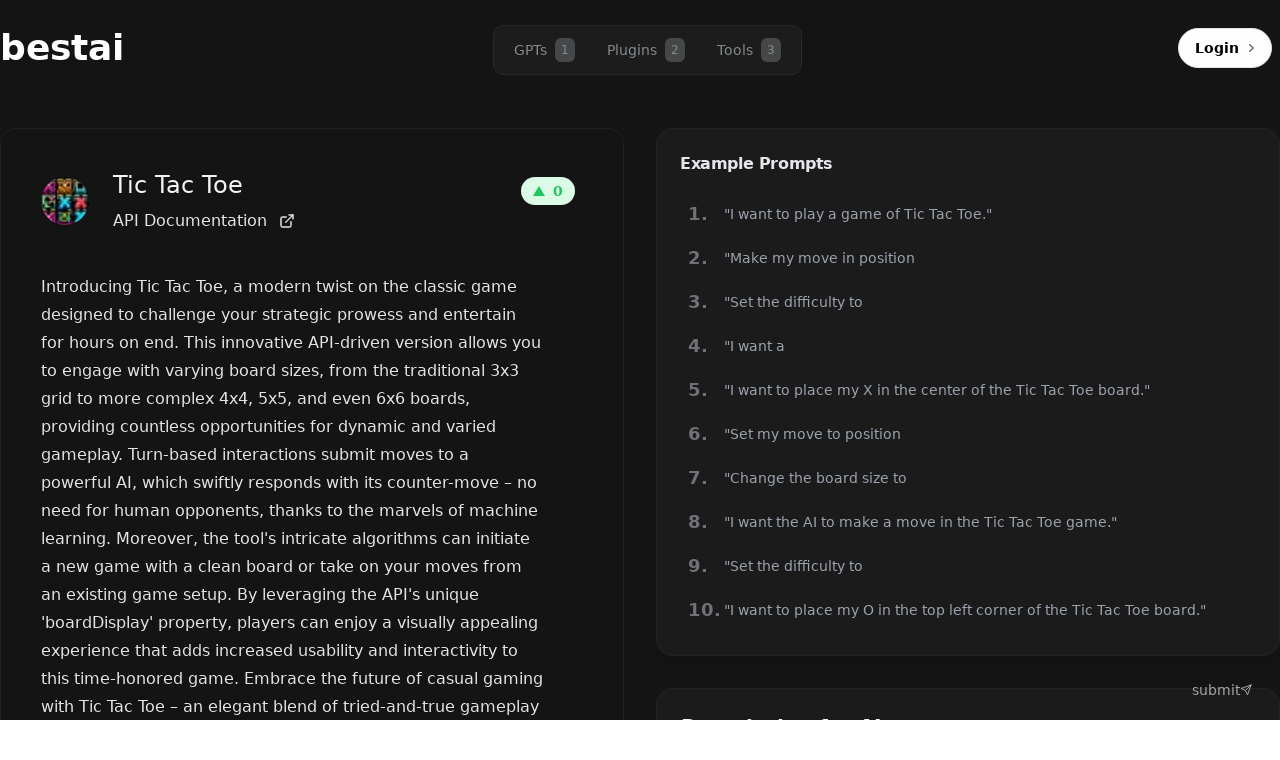

--- FILE ---
content_type: text/html; charset=utf-8
request_url: https://www.bestai.fyi/plugin/TicTacToe
body_size: 7631
content:
<!DOCTYPE html><html lang="en"><head><title>Tic Tac Toe - ChatGPT Plugin Details and Alternatives</title><meta name="description" content="Introducing Tic Tac Toe, a modern twist on the classic game designed to challenge your strategic prowess and entertain for hours on end. This innovative API-driven version allows you to engage with varying board sizes, from the traditional 3x3 grid to more complex 4x4, 5x5, and even 6x6 boards, providing countless opportunities for dynamic and varied gameplay. Turn-based interactions submit moves to a powerful AI, which swiftly responds with its counter-move – no need for human opponents, thanks to the marvels of machine learning. Moreover, the tool&#x27;s intricate algorithms can initiate a new game with a clean board or take on your moves from an existing game setup. By leveraging the API&#x27;s unique &#x27;boardDisplay&#x27; property, players can enjoy a visually appealing experience that adds increased usability and interactivity to this time-honored game. Embrace the future of casual gaming with Tic Tac Toe – an elegant blend of tried-and-true gameplay and cutting-edge tech that promises boundless entertainment for enthusiasts of all skill levels."/><link rel="icon" href="/favicon.ico"/><meta charSet="utf-8"/><meta name="viewport" content="width=device-width, initial-scale=1"/><meta itemProp="image" content="https://api.ludum.dev/logo.png"/><meta property="og:logo" content="http://bestai.fyi//logo.png"/><meta property="og:title" content="Tic Tac Toe - ChatGPT Plugin Details and Alternatives"/><meta property="og:description" content="Introducing Tic Tac Toe, a modern twist on the classic game designed to challenge your strategic prowess and entertain for hours on end. This innovative API-driven version allows you to engage with varying board sizes, from the traditional 3x3 grid to more complex 4x4, 5x5, and even 6x6 boards, providing countless opportunities for dynamic and varied gameplay. Turn-based interactions submit moves to a powerful AI, which swiftly responds with its counter-move – no need for human opponents, thanks to the marvels of machine learning. Moreover, the tool&#x27;s intricate algorithms can initiate a new game with a clean board or take on your moves from an existing game setup. By leveraging the API&#x27;s unique &#x27;boardDisplay&#x27; property, players can enjoy a visually appealing experience that adds increased usability and interactivity to this time-honored game. Embrace the future of casual gaming with Tic Tac Toe – an elegant blend of tried-and-true gameplay and cutting-edge tech that promises boundless entertainment for enthusiasts of all skill levels."/><meta property="og:image" content="https://api.ludum.dev/logo.png"/><meta name="twitter:card" content="summary_large_image"/><meta name="twitter:site" content="@vercel"/><meta name="twitter:creator" content="@steventey"/><meta name="twitter:title" content="Tic Tac Toe - ChatGPT Plugin Details and Alternatives"/><meta name="twitter:description" content="Introducing Tic Tac Toe, a modern twist on the classic game designed to challenge your strategic prowess and entertain for hours on end. This innovative API-driven version allows you to engage with varying board sizes, from the traditional 3x3 grid to more complex 4x4, 5x5, and even 6x6 boards, providing countless opportunities for dynamic and varied gameplay. Turn-based interactions submit moves to a powerful AI, which swiftly responds with its counter-move – no need for human opponents, thanks to the marvels of machine learning. Moreover, the tool&#x27;s intricate algorithms can initiate a new game with a clean board or take on your moves from an existing game setup. By leveraging the API&#x27;s unique &#x27;boardDisplay&#x27; property, players can enjoy a visually appealing experience that adds increased usability and interactivity to this time-honored game. Embrace the future of casual gaming with Tic Tac Toe – an elegant blend of tried-and-true gameplay and cutting-edge tech that promises boundless entertainment for enthusiasts of all skill levels."/><meta name="twitter:image" content="https://api.ludum.dev/logo.png"/><meta name="yandex-verification" content="3b95c051c65778ce"/><meta name="next-head-count" content="17"/><link rel="preload" href="/_next/static/media/de4067987e9e1eee.p.otf" as="font" type="font/otf" crossorigin="anonymous"/><link rel="preload" href="/_next/static/media/c9a5bc6a7c948fb0.p.woff2" as="font" type="font/woff2" crossorigin="anonymous"/><link rel="preload" href="/_next/static/css/4bc7924ee6846d8c.css" as="style"/><link rel="stylesheet" href="/_next/static/css/4bc7924ee6846d8c.css" data-n-g=""/><noscript data-n-css=""></noscript><script defer="" nomodule="" src="/_next/static/chunks/polyfills-c67a75d1b6f99dc8.js"></script><script src="/_next/static/chunks/webpack-880e48e2fc817058.js" defer=""></script><script src="/_next/static/chunks/framework-114634acb84f8baa.js" defer=""></script><script src="/_next/static/chunks/main-010ff0b6bbe5ac8f.js" defer=""></script><script src="/_next/static/chunks/pages/_app-9fbb91053216b34f.js" defer=""></script><script src="/_next/static/chunks/752-e1d822490036e270.js" defer=""></script><script src="/_next/static/chunks/83-ea8135097032bf5d.js" defer=""></script><script src="/_next/static/chunks/329-0b0552012747409a.js" defer=""></script><script src="/_next/static/chunks/2-c36cf49f436898bc.js" defer=""></script><script src="/_next/static/chunks/387-45776c5de345c276.js" defer=""></script><script src="/_next/static/chunks/pages/plugin/%5Bid%5D-64d67cebf57484dc.js" defer=""></script><script src="/_next/static/STx086yJl77tskqZzAkeE/_buildManifest.js" defer=""></script><script src="/_next/static/STx086yJl77tskqZzAkeE/_ssgManifest.js" defer=""></script></head><body><div id="__next"><script>self.__wrap_b=(e,n,t)=>{t=t||document.querySelector(`[data-br="${e}"]`);let c=t.parentElement,r=v=>t.style.maxWidth=v+"px";t.style.maxWidth="";let o=c.clientWidth,l=c.clientHeight,a=o/2,i=o,d;if(o){for(;a+1<i;)d=~~((a+i)/2),r(d),c.clientHeight===l?i=d:a=d;r(i*n+o*(1-n))}t.__wrap_o||(t.__wrap_o=new ResizeObserver(()=>{self.__wrap_b(0,+t.dataset.brr,t)})).observe(c)};</script><div class="__variable_e3af5c __variable_8d54fb"><div class="pointer-events-none fixed -z-50 h-screen w-full" style="background-color:#141414"></div><div class="fixed top-0 z-30 w-full border-b bg-vrydarkgray transition-all border-gray-100/0"><div class="mx-5 flex h-24 max-w-screen-xl items-center justify-center sm:justify-between xl:mx-auto"><div class="hidden transform items-center space-x-2 transition-transform duration-300 hover:scale-105 sm:flex"><a href="/"><span class="text-4xl font-extrabold text-white transition-colors duration-300 hover:text-violet-400">bestai</span></a></div><div class="mt-1 flex items-center justify-center rounded-[10px] bg-deepgray p-1 border border-bggray"><a href="/"><span class="flex cursor-pointer items-center rounded-lg px-4 py-2 text-sm font-medium bg-transparent text-textinactivegray"><span class="hover:text-white">GPTs</span><span class="ml-2 flex h-6 w-5 items-center justify-center rounded-md bg-sortalightgray text-xs">1</span></span></a><a href="/plugins"><span class="flex cursor-pointer items-center rounded-lg px-4 py-2 text-sm font-medium bg-transparent text-textinactivegray"><span class="hover:text-white">Plugins</span><span class="ml-2 flex h-6 w-5 items-center justify-center rounded-md bg-sortalightgray text-xs">2</span></span></a><a href="/tools"><span class="flex cursor-pointer items-center rounded-lg px-4 py-2 text-sm font-medium bg-transparent text-textinactivegray"><span class="hover:text-white">Tools</span><span class="ml-2 flex h-6 w-5 items-center justify-center rounded-md bg-sortalightgray text-xs">3</span></span></a></div><div style="opacity:0"><div class="absolute inset-x-0 top-0 hidden translate-y-16 flex-col items-center space-y-4 border-gray-100/20 bg-black/90 px-2 py-4 sm:relative sm:flex sm:translate-y-0 sm:flex-row sm:justify-end sm:space-y-0 sm:space-x-2 sm:bg-transparent"><div class="flex w-full items-center justify-end sm:w-auto"><button class="inline-flex h-10 select-none items-center justify-center gap-0 rounded-full border bg-white pl-4 pr-2 text-sm font-semibold text-black outline-none transition duration-200 ease-in-out hover:bg-white/90 focus-visible:outline-none focus-visible:ring-2 focus-visible:ring-slate-700 focus-visible:ring-white/30 disabled:cursor-not-allowed disabled:opacity-70 disabled:hover:bg-white" data-state="closed" tabindex="0">Login<span class="text-[#70757E]"><svg fill="none" height="24" viewBox="0 0 24 24" width="24" xmlns="http://www.w3.org/2000/svg"><path d="M10.75 8.75L14.25 12L10.75 15.25" stroke="currentColor" stroke-linecap="round" stroke-linejoin="round" stroke-width="1.5"></path></svg></span></button></div></div></div><div class="hidden" style="opacity:0"><button><svg xmlns="http://www.w3.org/2000/svg" width="24" height="24" viewBox="0 0 24 24" fill="none" stroke="currentColor" stroke-width="2" stroke-linecap="round" stroke-linejoin="round" class="text-white transition-colors hover:text-neutral-500"><line x1="4" y1="12" x2="20" y2="12"></line><line x1="4" y1="6" x2="20" y2="6"></line><line x1="4" y1="18" x2="20" y2="18"></line></svg></button></div></div></div><main class="flex min-h-screen w-full flex-col items-center justify-center py-32"><div class="relative w-full px-5 xl:px-0"><div class="mx-auto grid w-full max-w-screen-xl grid-cols-1 gap-8 lg:grid-cols-2" style="opacity:0;transform:translateY(-10px) translateZ(0)"><div class="rounded-2xl bg-cover bg-center bg-no-repeat p-4 sm:bg-transparent sm:p-10 border border-darkgray"><div class="relative"><div class="flex items-start space-x-6"><div class="rounded-lg"><img alt="AI Image" sizes="(max-width: 640px) 100vw, (max-width: 1280px) 50vw, (max-width: 1536px) 33vw, 25vw" srcSet="/_next/image?url=https%3A%2F%2Fres.cloudinary.com%2Fdp09o2s1y%2Fimage%2Ffetch%2Fq_100%2Cf_auto%2Cw_30%2Fhttps%253A%252F%252Fapi.ludum.dev%252Flogo.png&amp;w=256&amp;q=75 256w, /_next/image?url=https%3A%2F%2Fres.cloudinary.com%2Fdp09o2s1y%2Fimage%2Ffetch%2Fq_100%2Cf_auto%2Cw_30%2Fhttps%253A%252F%252Fapi.ludum.dev%252Flogo.png&amp;w=384&amp;q=75 384w, /_next/image?url=https%3A%2F%2Fres.cloudinary.com%2Fdp09o2s1y%2Fimage%2Ffetch%2Fq_100%2Cf_auto%2Cw_30%2Fhttps%253A%252F%252Fapi.ludum.dev%252Flogo.png&amp;w=640&amp;q=75 640w, /_next/image?url=https%3A%2F%2Fres.cloudinary.com%2Fdp09o2s1y%2Fimage%2Ffetch%2Fq_100%2Cf_auto%2Cw_30%2Fhttps%253A%252F%252Fapi.ludum.dev%252Flogo.png&amp;w=750&amp;q=75 750w, /_next/image?url=https%3A%2F%2Fres.cloudinary.com%2Fdp09o2s1y%2Fimage%2Ffetch%2Fq_100%2Cf_auto%2Cw_30%2Fhttps%253A%252F%252Fapi.ludum.dev%252Flogo.png&amp;w=828&amp;q=75 828w, /_next/image?url=https%3A%2F%2Fres.cloudinary.com%2Fdp09o2s1y%2Fimage%2Ffetch%2Fq_100%2Cf_auto%2Cw_30%2Fhttps%253A%252F%252Fapi.ludum.dev%252Flogo.png&amp;w=1080&amp;q=75 1080w, /_next/image?url=https%3A%2F%2Fres.cloudinary.com%2Fdp09o2s1y%2Fimage%2Ffetch%2Fq_100%2Cf_auto%2Cw_30%2Fhttps%253A%252F%252Fapi.ludum.dev%252Flogo.png&amp;w=1200&amp;q=75 1200w, /_next/image?url=https%3A%2F%2Fres.cloudinary.com%2Fdp09o2s1y%2Fimage%2Ffetch%2Fq_100%2Cf_auto%2Cw_30%2Fhttps%253A%252F%252Fapi.ludum.dev%252Flogo.png&amp;w=1920&amp;q=75 1920w, /_next/image?url=https%3A%2F%2Fres.cloudinary.com%2Fdp09o2s1y%2Fimage%2Ffetch%2Fq_100%2Cf_auto%2Cw_30%2Fhttps%253A%252F%252Fapi.ludum.dev%252Flogo.png&amp;w=2048&amp;q=75 2048w, /_next/image?url=https%3A%2F%2Fres.cloudinary.com%2Fdp09o2s1y%2Fimage%2Ffetch%2Fq_100%2Cf_auto%2Cw_30%2Fhttps%253A%252F%252Fapi.ludum.dev%252Flogo.png&amp;w=3840&amp;q=75 3840w" src="/_next/image?url=https%3A%2F%2Fres.cloudinary.com%2Fdp09o2s1y%2Fimage%2Ffetch%2Fq_100%2Cf_auto%2Cw_30%2Fhttps%253A%252F%252Fapi.ludum.dev%252Flogo.png&amp;w=3840&amp;q=75" width="100" height="100" decoding="async" data-nimg="1" class="mt-2 h-12 w-12 rounded-full bg-white object-cover shadow-sm group-hover:brightness-75" loading="lazy" style="color:transparent;transform:translate3d(0, 0, 0);background-size:cover;background-position:50% 50%;background-repeat:no-repeat;background-image:url(&quot;data:image/svg+xml;charset=utf-8,%3Csvg xmlns=&#x27;http%3A//www.w3.org/2000/svg&#x27; viewBox=&#x27;0 0 100 100&#x27;%3E%3Cfilter id=&#x27;b&#x27; color-interpolation-filters=&#x27;sRGB&#x27;%3E%3CfeGaussianBlur stdDeviation=&#x27;20&#x27;/%3E%3C/filter%3E%3Cimage preserveAspectRatio=&#x27;none&#x27; filter=&#x27;url(%23b)&#x27; x=&#x27;0&#x27; y=&#x27;0&#x27; height=&#x27;100%25&#x27; width=&#x27;100%25&#x27; href=&#x27;[data-uri]&#x27;/%3E%3C/svg%3E&quot;)"/></div><div class="flex-1"><h2 class="mb-2 font-display text-2xl text-neutral-100"><span data-br=":Rcipj4m:" data-brr="1" style="display:inline-block;vertical-align:top;text-decoration:inherit">Tic Tac Toe</span><script>self.__wrap_b(":Rcipj4m:",1)</script></h2><a class="flex items-center text-neutral-200 transition-colors hover:text-blue-500" target="_blank" href="https://api.ludum.dev/openapi.yaml"><span>API Documentation</span><svg xmlns="http://www.w3.org/2000/svg" width="24" height="16" viewBox="0 0 24 24" fill="none" stroke="currentColor" stroke-width="2" stroke-linecap="round" stroke-linejoin="round" class="ml-2"><path d="M18 13v6a2 2 0 0 1-2 2H5a2 2 0 0 1-2-2V8a2 2 0 0 1 2-2h6"></path><polyline points="15 3 21 3 21 9"></polyline><line x1="10" y1="14" x2="21" y2="3"></line></svg></a></div></div><div class="absolute top-0 right-0 mt-2 mr-2"><button class="disabled:opacity-50"><div class="flex items-center space-x-2 rounded-full bg-green-100 px-3 py-1 text-sm font-semibold text-green-500"><span class="border-[6px] border-b-[10px] border-t-0 border-transparent border-b-current"></span><span>0</span></div></button></div></div><p class="prose max-w-none pt-10 pr-10 text-neutral-200 ">Introducing Tic Tac Toe, a modern twist on the classic game designed to challenge your strategic prowess and entertain for hours on end. This innovative API-driven version allows you to engage with varying board sizes, from the traditional 3x3 grid to more complex 4x4, 5x5, and even 6x6 boards, providing countless opportunities for dynamic and varied gameplay. Turn-based interactions submit moves to a powerful AI, which swiftly responds with its counter-move – no need for human opponents, thanks to the marvels of machine learning. Moreover, the tool&#x27;s intricate algorithms can initiate a new game with a clean board or take on your moves from an existing game setup. By leveraging the API&#x27;s unique &#x27;boardDisplay&#x27; property, players can enjoy a visually appealing experience that adds increased usability and interactivity to this time-honored game. Embrace the future of casual gaming with Tic Tac Toe – an elegant blend of tried-and-true gameplay and cutting-edge tech that promises boundless entertainment for enthusiasts of all skill levels.</p><div class="flex items-center space-x-4 pt-4"><h3 class="tracking-wide text-neutral-200">Share:</h3><div class="space-x-2"><button aria-label="twitter" style="background-color:transparent;border:none;padding:0;font:inherit;color:inherit;cursor:pointer;outline:none"><svg xmlns="http://www.w3.org/2000/svg" width="24" height="16" viewBox="0 0 24 24" fill="none" stroke="currentColor" stroke-width="2" stroke-linecap="round" stroke-linejoin="round" class="text-twitter transition-all hover:brightness-125"><path d="M22 4s-.7 2.1-2 3.4c1.6 10-9.4 17.3-18 11.6 2.2.1 4.4-.6 6-2C3 15.5.5 9.6 3 5c2.2 2.6 5.6 4.1 9 4-.9-4.2 4-6.6 7-3.8 1.1 0 3-1.2 3-1.2z"></path></svg></button></div></div><div class="space-y-4 pt-4"><div class="flex space-x-6"><h3 class="tracking-wide text-neutral-200">Tags:</h3><div class="space-x-4"><span class="text-neutral-500">#<!-- -->art%20%26%20design</span></div></div><button class="flex items-center space-x-2 text-neutral-400 underline hover:no-underline"><svg xmlns="http://www.w3.org/2000/svg" width="24" height="16" viewBox="0 0 24 24" fill="none" stroke="currentColor" stroke-width="2" stroke-linecap="round" stroke-linejoin="round" class="lucide lucide-edit"><path d="M11 4H4a2 2 0 0 0-2 2v14a2 2 0 0 0 2 2h14a2 2 0 0 0 2-2v-7"></path><path d="M18.5 2.5a2.121 2.121 0 0 1 3 3L12 15l-4 1 1-4 9.5-9.5z"></path></svg><span>Suggest Edit</span></button></div></div><div class="flex flex-col space-y-8"><div class="relative rounded-2xl p-4 shadow-lg sm:p-6"><div class="absolute inset-0 z-0 rounded-2xl bg-deepgray border border-darkgray"></div><div class="relative z-10"><h3 class="mb-4 font-bold tracking-tight text-gray-200">Example Prompts</h3><div class="rounded-lg"><div class="flex items-center space-x-3 bg-opacity-60 p-2 transition duration-300 ease-in-out hover:bg-opacity-70"><span class="w-6 text-lg font-semibold text-zinc-500">1<!-- -->.</span><p class="flex-1 text-sm text-gray-400">&quot;I want to play a game of Tic Tac Toe.&quot;</p></div><div class="flex items-center space-x-3 bg-opacity-60 p-2 transition duration-300 ease-in-out hover:bg-opacity-70"><span class="w-6 text-lg font-semibold text-zinc-500">2<!-- -->.</span><p class="flex-1 text-sm text-gray-400">&quot;Make my move in position</p></div><div class="flex items-center space-x-3 bg-opacity-60 p-2 transition duration-300 ease-in-out hover:bg-opacity-70"><span class="w-6 text-lg font-semibold text-zinc-500">3<!-- -->.</span><p class="flex-1 text-sm text-gray-400">&quot;Set the difficulty to</p></div><div class="flex items-center space-x-3 bg-opacity-60 p-2 transition duration-300 ease-in-out hover:bg-opacity-70"><span class="w-6 text-lg font-semibold text-zinc-500">4<!-- -->.</span><p class="flex-1 text-sm text-gray-400">&quot;I want a</p></div><div class="flex items-center space-x-3 bg-opacity-60 p-2 transition duration-300 ease-in-out hover:bg-opacity-70"><span class="w-6 text-lg font-semibold text-zinc-500">5<!-- -->.</span><p class="flex-1 text-sm text-gray-400">&quot;I want to place my X in the center of the Tic Tac Toe board.&quot;</p></div><div class="flex items-center space-x-3 bg-opacity-60 p-2 transition duration-300 ease-in-out hover:bg-opacity-70"><span class="w-6 text-lg font-semibold text-zinc-500">6<!-- -->.</span><p class="flex-1 text-sm text-gray-400">&quot;Set my move to position</p></div><div class="flex items-center space-x-3 bg-opacity-60 p-2 transition duration-300 ease-in-out hover:bg-opacity-70"><span class="w-6 text-lg font-semibold text-zinc-500">7<!-- -->.</span><p class="flex-1 text-sm text-gray-400">&quot;Change the board size to</p></div><div class="flex items-center space-x-3 bg-opacity-60 p-2 transition duration-300 ease-in-out hover:bg-opacity-70"><span class="w-6 text-lg font-semibold text-zinc-500">8<!-- -->.</span><p class="flex-1 text-sm text-gray-400">&quot;I want the AI to make a move in the Tic Tac Toe game.&quot;</p></div><div class="flex items-center space-x-3 bg-opacity-60 p-2 transition duration-300 ease-in-out hover:bg-opacity-70"><span class="w-6 text-lg font-semibold text-zinc-500">9<!-- -->.</span><p class="flex-1 text-sm text-gray-400">&quot;Set the difficulty to</p></div><div class="flex items-center space-x-3 bg-opacity-60 p-2 transition duration-300 ease-in-out hover:bg-opacity-70"><span class="w-6 text-lg font-semibold text-zinc-500">10<!-- -->.</span><p class="flex-1 text-sm text-gray-400">&quot;I want to place my O in the top left corner of the Tic Tac Toe board.&quot;</p></div></div></div></div><div class="space-y-4 rounded-2xl bg-deepgray border border-darkgray p-6 shadow-lg transition duration-300 ease-in-out hover:shadow-xl" style="backdrop-filter:blur(20px);z-index:-1"><h3 class="text-xl font-semibold text-white">Description for AI</h3><div class="prose max-w-none text-sm text-gray-400"><div class="prose-invert prose-strong:text-neutral-300 prose-code:text-neutral-300 prose-headings:text-neutral-300 text-neutral-400 text-base max-w-none"><p>The API endpoint is <code>POST https://api.ludum.dev/v1/tictactoe</code>. The API is designed for a turn-based game where users submit their move on a board with size depending on the chosen board size (9 for 3x3, 16 for 4x4, 25 for 5x5, or 36 for 6x6), and receive an updated board reflecting the AI&#x27;s response move. The game can start with the AI submitting a board of all zeros or a missing board, or the player making their first move. Each player&#x27;s move on the board is represented in the board array as &#x27;1&#x27; for &#x27;X&#x27; and &#x27;2&#x27; for &#x27;O&#x27;. For instance, if a player places an &#x27;X&#x27; in the top left corner, the first element of the array becomes &#x27;1&#x27;, or if an &#x27;O&#x27; is placed in the center, the corresponding element in the array becomes &#x27;2&#x27;. The API response includes a &#x27;boardDisplay&#x27; property for a visual representation of the board, but be aware that &#x27;boardDisplay&#x27; numbering runs from 1 to n, where n is the total number of cells in the board, contrasting with the board array&#x27;s 0 to n-1 indexing.</p></div></div></div></div></div><div class="mx-auto mt-12 max-w-screen-xl space-y-4" style="opacity:0;transform:translateY(-10px) translateZ(0)"><h2 class="ml-5 font-display text-2xl text-neutral-100 px-2">Similar Plugins and Alternatives</h2><div class="grid grid-cols-1 sm:px-5"><div class="flex min-h-[500px] items-center justify-center rounded-lg shadow-lg"><svg aria-hidden="true" class="h-4 w-4 animate-spin fill-gray-600 text-gray-200 h-8 w-8" viewBox="0 0 100 101" fill="none" xmlns="http://www.w3.org/2000/svg"><path d="M100 50.5908C100 78.2051 77.6142 100.591 50 100.591C22.3858 100.591 0 78.2051 0 50.5908C0 22.9766 22.3858 0.59082 50 0.59082C77.6142 0.59082 100 22.9766 100 50.5908ZM9.08144 50.5908C9.08144 73.1895 27.4013 91.5094 50 91.5094C72.5987 91.5094 90.9186 73.1895 90.9186 50.5908C90.9186 27.9921 72.5987 9.67226 50 9.67226C27.4013 9.67226 9.08144 27.9921 9.08144 50.5908Z" fill="currentColor"></path><path d="M93.9676 39.0409C96.393 38.4038 97.8624 35.9116 97.0079 33.5539C95.2932 28.8227 92.871 24.3692 89.8167 20.348C85.8452 15.1192 80.8826 10.7238 75.2124 7.41289C69.5422 4.10194 63.2754 1.94025 56.7698 1.05124C51.7666 0.367541 46.6976 0.446843 41.7345 1.27873C39.2613 1.69328 37.813 4.19778 38.4501 6.62326C39.0873 9.04874 41.5694 10.4717 44.0505 10.1071C47.8511 9.54855 51.7191 9.52689 55.5402 10.0491C60.8642 10.7766 65.9928 12.5457 70.6331 15.2552C75.2735 17.9648 79.3347 21.5619 82.5849 25.841C84.9175 28.9121 86.7997 32.2913 88.1811 35.8758C89.083 38.2158 91.5421 39.6781 93.9676 39.0409Z" fill="currentFill"></path></svg></div><div class="flex min-h-[500px] items-center justify-center rounded-lg shadow-lg"><svg aria-hidden="true" class="h-4 w-4 animate-spin fill-gray-600 text-gray-200 h-8 w-8" viewBox="0 0 100 101" fill="none" xmlns="http://www.w3.org/2000/svg"><path d="M100 50.5908C100 78.2051 77.6142 100.591 50 100.591C22.3858 100.591 0 78.2051 0 50.5908C0 22.9766 22.3858 0.59082 50 0.59082C77.6142 0.59082 100 22.9766 100 50.5908ZM9.08144 50.5908C9.08144 73.1895 27.4013 91.5094 50 91.5094C72.5987 91.5094 90.9186 73.1895 90.9186 50.5908C90.9186 27.9921 72.5987 9.67226 50 9.67226C27.4013 9.67226 9.08144 27.9921 9.08144 50.5908Z" fill="currentColor"></path><path d="M93.9676 39.0409C96.393 38.4038 97.8624 35.9116 97.0079 33.5539C95.2932 28.8227 92.871 24.3692 89.8167 20.348C85.8452 15.1192 80.8826 10.7238 75.2124 7.41289C69.5422 4.10194 63.2754 1.94025 56.7698 1.05124C51.7666 0.367541 46.6976 0.446843 41.7345 1.27873C39.2613 1.69328 37.813 4.19778 38.4501 6.62326C39.0873 9.04874 41.5694 10.4717 44.0505 10.1071C47.8511 9.54855 51.7191 9.52689 55.5402 10.0491C60.8642 10.7766 65.9928 12.5457 70.6331 15.2552C75.2735 17.9648 79.3347 21.5619 82.5849 25.841C84.9175 28.9121 86.7997 32.2913 88.1811 35.8758C89.083 38.2158 91.5421 39.6781 93.9676 39.0409Z" fill="currentFill"></path></svg></div><div class="flex min-h-[500px] items-center justify-center rounded-lg shadow-lg"><svg aria-hidden="true" class="h-4 w-4 animate-spin fill-gray-600 text-gray-200 h-8 w-8" viewBox="0 0 100 101" fill="none" xmlns="http://www.w3.org/2000/svg"><path d="M100 50.5908C100 78.2051 77.6142 100.591 50 100.591C22.3858 100.591 0 78.2051 0 50.5908C0 22.9766 22.3858 0.59082 50 0.59082C77.6142 0.59082 100 22.9766 100 50.5908ZM9.08144 50.5908C9.08144 73.1895 27.4013 91.5094 50 91.5094C72.5987 91.5094 90.9186 73.1895 90.9186 50.5908C90.9186 27.9921 72.5987 9.67226 50 9.67226C27.4013 9.67226 9.08144 27.9921 9.08144 50.5908Z" fill="currentColor"></path><path d="M93.9676 39.0409C96.393 38.4038 97.8624 35.9116 97.0079 33.5539C95.2932 28.8227 92.871 24.3692 89.8167 20.348C85.8452 15.1192 80.8826 10.7238 75.2124 7.41289C69.5422 4.10194 63.2754 1.94025 56.7698 1.05124C51.7666 0.367541 46.6976 0.446843 41.7345 1.27873C39.2613 1.69328 37.813 4.19778 38.4501 6.62326C39.0873 9.04874 41.5694 10.4717 44.0505 10.1071C47.8511 9.54855 51.7191 9.52689 55.5402 10.0491C60.8642 10.7766 65.9928 12.5457 70.6331 15.2552C75.2735 17.9648 79.3347 21.5619 82.5849 25.841C84.9175 28.9121 86.7997 32.2913 88.1811 35.8758C89.083 38.2158 91.5421 39.6781 93.9676 39.0409Z" fill="currentFill"></path></svg></div></div></div></div><div style="position:fixed;z-index:9999;top:16px;left:16px;right:16px;bottom:16px;pointer-events:none"></div></main><div class="fixed inline-flex items-center justify-between bottom-0 right-0 px-4 pt-1 pb-2"><p class="text-neutral-400"><a class="flex text-sm gap-2 font-medium mr-3 mb-3" href="/submit-tool">submit <svg xmlns="http://www.w3.org/2000/svg" width="24" height="24" viewBox="0 0 24 24" fill="none" stroke="currentColor" stroke-width="2" stroke-linecap="round" stroke-linejoin="round" class="mt-[4px] h-3 w-3"><line x1="22" y1="2" x2="11" y2="13"></line><polygon points="22 2 15 22 11 13 2 9 22 2"></polygon></svg></a></p></div></div></div><script id="__NEXT_DATA__" type="application/json">{"props":{"pageProps":{"plugin":{"ai_description":"Introducing Tic Tac Toe, a modern twist on the classic game designed to challenge your strategic prowess and entertain for hours on end. This innovative API-driven version allows you to engage with varying board sizes, from the traditional 3x3 grid to more complex 4x4, 5x5, and even 6x6 boards, providing countless opportunities for dynamic and varied gameplay. Turn-based interactions submit moves to a powerful AI, which swiftly responds with its counter-move – no need for human opponents, thanks to the marvels of machine learning. Moreover, the tool's intricate algorithms can initiate a new game with a clean board or take on your moves from an existing game setup. By leveraging the API's unique 'boardDisplay' property, players can enjoy a visually appealing experience that adds increased usability and interactivity to this time-honored game. Embrace the future of casual gaming with Tic Tac Toe – an elegant blend of tried-and-true gameplay and cutting-edge tech that promises boundless entertainment for enthusiasts of all skill levels.","domain":"api.ludum.dev","examples":"1. \"I want to play a game of Tic Tac Toe.\"\n2. \"Make my move in position 4 on the Tic Tac Toe board.\"\n3. \"Set the difficulty to 2 for the Tic Tac Toe game.\"\n4. \"I want a 4 by 4 board for the Tic Tac Toe game.\"\n5. \"I want to place my X in the center of the Tic Tac Toe board.\"\n6. \"Set my move to position 2 in Tic Tac Toe.\"\n7. \"Change the board size to 5 for the Tic Tac Toe game.\"\n8. \"I want the AI to make a move in the Tic Tac Toe game.\"\n9. \"Set the difficulty to 1 for the Tic Tac Toe game.\"\n10. \"I want to place my O in the top left corner of the Tic Tac Toe board.\"","id":"plugin-359474d0-55dd-4157-9ed9-5d477780695e","manifestapitype":"openapi","manifestapiurl":"https://api.ludum.dev/openapi.yaml","manifestauthtype":"none","manifestcontact_email":"isavitaisa@gmail.com","manifestdescription_for_human":"Playing a game of Tic Tac Toe with varying board sizes. You can submit your move and get the AI's response move.","manifestdescription_for_model":"The API endpoint is `POST https://api.ludum.dev/v1/tictactoe`. The API is designed for a turn-based game where users submit their move on a board with size depending on the chosen board size (9 for 3x3, 16 for 4x4, 25 for 5x5, or 36 for 6x6), and receive an updated board reflecting the AI's response move. The game can start with the AI submitting a board of all zeros or a missing board, or the player making their first move. Each player's move on the board is represented in the board array as '1' for 'X' and '2' for 'O'. For instance, if a player places an 'X' in the top left corner, the first element of the array becomes '1', or if an 'O' is placed in the center, the corresponding element in the array becomes '2'. The API response includes a 'boardDisplay' property for a visual representation of the board, but be aware that 'boardDisplay' numbering runs from 1 to n, where n is the total number of cells in the board, contrasting with the board array's 0 to n-1 indexing.","manifestlegal_info_url":"https://www.ludum.dev/legal","manifestlogourl":"https://api.ludum.dev/logo.png","manifestname_for_human":"Tic Tac Toe","manifestname_for_model":"TicTacToe","manifestschema_version":"v1","namespace":"TicTacToe","plugin_upvotes":0,"status":"approved","tags":"art \u0026 design, gaming, developer tools","user_settingsis_authenticated":true,"user_settingsis_installed":false,"oauth_client_id":null,"categories0id":null,"categories0title":null,"manifestauthinstructions":null,"manifestauthclient_url":null,"manifestauthscope":null,"manifestauthauthorization_url":null,"manifestauthauthorization_content_type":null,"manifestauthverification_tokensopenai":null,"manifestauthpkce_required":null,"manifestauthauthorization_type":null,"manifestauthverification_tokensnasadata":null,"categories1id":null,"categories1title":null}},"__N_SSP":true},"page":"/plugin/[id]","query":{"id":"TicTacToe"},"buildId":"STx086yJl77tskqZzAkeE","isFallback":false,"gssp":true,"scriptLoader":[]}</script></body></html>

--- FILE ---
content_type: application/javascript; charset=utf-8
request_url: https://www.bestai.fyi/_next/static/chunks/582-738214c97f41a44e.js
body_size: 50357
content:
(self.webpackChunk_N_E=self.webpackChunk_N_E||[]).push([[582],{2580:function(e,t,n){"use strict";n.d(t,{TA:function(){return nn}});var r,o,i,a=n(7294),s=n(9590),u=n.n(s),l=function(e){var t;return!!e&&"object"==typeof e&&"[object RegExp]"!==(t=Object.prototype.toString.call(e))&&"[object Date]"!==t&&e.$$typeof!==c},c="function"==typeof Symbol&&Symbol.for?Symbol.for("react.element"):60103;function f(e,t){return!1!==t.clone&&t.isMergeableObject(e)?d(Array.isArray(e)?[]:{},e,t):e}function p(e,t,n){return e.concat(t).map(function(e){return f(e,n)})}function d(e,t,n){(n=n||{}).arrayMerge=n.arrayMerge||p,n.isMergeableObject=n.isMergeableObject||l;var r,o,i=Array.isArray(t);return i!==Array.isArray(e)?f(t,n):i?n.arrayMerge(e,t,n):(o={},(r=n).isMergeableObject(e)&&Object.keys(e).forEach(function(t){o[t]=f(e[t],r)}),Object.keys(t).forEach(function(n){r.isMergeableObject(t[n])&&e[n]?o[n]=d(e[n],t[n],r):o[n]=f(t[n],r)}),o)}d.all=function(e,t){if(!Array.isArray(e))throw Error("first argument should be an array");return e.reduce(function(e,n){return d(e,n,t)},{})};var h=d,v="object"==typeof global&&global&&global.Object===Object&&global,m="object"==typeof self&&self&&self.Object===Object&&self,b=v||m||Function("return this")(),g=b.Symbol,y=Object.prototype,x=y.hasOwnProperty,O=y.toString,w=g?g.toStringTag:void 0,S=function(e){var t=x.call(e,w),n=e[w];try{e[w]=void 0;var r=!0}catch(o){}var i=O.call(e);return r&&(t?e[w]=n:delete e[w]),i},E=Object.prototype.toString,_=g?g.toStringTag:void 0,C=function(e){return null==e?void 0===e?"[object Undefined]":"[object Null]":_&&_ in Object(e)?S(e):E.call(e)},F=function(e,t){return function(n){return e(t(n))}},k=F(Object.getPrototypeOf,Object),T=function(e){return null!=e&&"object"==typeof e},A=Object.prototype,j=Function.prototype.toString,I=A.hasOwnProperty,M=j.call(Object),D=function(e){if(!T(e)||"[object Object]"!=C(e))return!1;var t=k(e);if(null===t)return!0;var n=I.call(t,"constructor")&&t.constructor;return"function"==typeof n&&n instanceof n&&j.call(n)==M},P=function(e,t){return e===t||e!=e&&t!=t},R=function(e,t){for(var n=e.length;n--;)if(P(e[n][0],t))return n;return -1},V=Array.prototype.splice;function $(e){var t=-1,n=null==e?0:e.length;for(this.clear();++t<n;){var r=e[t];this.set(r[0],r[1])}}$.prototype.clear=function(){this.__data__=[],this.size=0},$.prototype.delete=function(e){var t=this.__data__,n=R(t,e);return!(n<0)&&(n==t.length-1?t.pop():V.call(t,n,1),--this.size,!0)},$.prototype.get=function(e){var t=this.__data__,n=R(t,e);return n<0?void 0:t[n][1]},$.prototype.has=function(e){return R(this.__data__,e)>-1},$.prototype.set=function(e,t){var n=this.__data__,r=R(n,e);return r<0?(++this.size,n.push([e,t])):n[r][1]=t,this};var L=function(e){var t=typeof e;return null!=e&&("object"==t||"function"==t)},U=function(e){if(!L(e))return!1;var t=C(e);return"[object Function]"==t||"[object GeneratorFunction]"==t||"[object AsyncFunction]"==t||"[object Proxy]"==t},N=b["__core-js_shared__"],z=(r=/[^.]+$/.exec(N&&N.keys&&N.keys.IE_PROTO||""))?"Symbol(src)_1."+r:"",H=Function.prototype.toString,Z=function(e){if(null!=e){try{return H.call(e)}catch(t){}try{return e+""}catch(n){}}return""},B=/^\[object .+?Constructor\]$/,q=Object.prototype,W=Function.prototype.toString,G=q.hasOwnProperty,Y=RegExp("^"+W.call(G).replace(/[\\^$.*+?()[\]{}|]/g,"\\$&").replace(/hasOwnProperty|(function).*?(?=\\\()| for .+?(?=\\\])/g,"$1.*?")+"$"),K=function(e,t){var n,r=null==e?void 0:e[t];return L(n=r)&&(!z||!(z in n))&&(U(n)?Y:B).test(Z(n))?r:void 0},X=K(b,"Map"),J=K(Object,"create"),Q=Object.prototype.hasOwnProperty,ee=Object.prototype.hasOwnProperty;function et(e){var t=-1,n=null==e?0:e.length;for(this.clear();++t<n;){var r=e[t];this.set(r[0],r[1])}}et.prototype.clear=function(){this.__data__=J?J(null):{},this.size=0},et.prototype.delete=function(e){var t=this.has(e)&&delete this.__data__[e];return this.size-=t?1:0,t},et.prototype.get=function(e){var t=this.__data__;if(J){var n=t[e];return"__lodash_hash_undefined__"===n?void 0:n}return Q.call(t,e)?t[e]:void 0},et.prototype.has=function(e){var t=this.__data__;return J?void 0!==t[e]:ee.call(t,e)},et.prototype.set=function(e,t){var n=this.__data__;return this.size+=this.has(e)?0:1,n[e]=J&&void 0===t?"__lodash_hash_undefined__":t,this};var en=function(e){var t=typeof e;return"string"==t||"number"==t||"symbol"==t||"boolean"==t?"__proto__"!==e:null===e},er=function(e,t){var n=e.__data__;return en(t)?n["string"==typeof t?"string":"hash"]:n.map};function eo(e){var t=-1,n=null==e?0:e.length;for(this.clear();++t<n;){var r=e[t];this.set(r[0],r[1])}}function ei(e){var t=this.__data__=new $(e);this.size=t.size}eo.prototype.clear=function(){this.size=0,this.__data__={hash:new et,map:new(X||$),string:new et}},eo.prototype.delete=function(e){var t=er(this,e).delete(e);return this.size-=t?1:0,t},eo.prototype.get=function(e){return er(this,e).get(e)},eo.prototype.has=function(e){return er(this,e).has(e)},eo.prototype.set=function(e,t){var n=er(this,e),r=n.size;return n.set(e,t),this.size+=n.size==r?0:1,this},ei.prototype.clear=function(){this.__data__=new $,this.size=0},ei.prototype.delete=function(e){var t=this.__data__,n=t.delete(e);return this.size=t.size,n},ei.prototype.get=function(e){return this.__data__.get(e)},ei.prototype.has=function(e){return this.__data__.has(e)},ei.prototype.set=function(e,t){var n=this.__data__;if(n instanceof $){var r=n.__data__;if(!X||r.length<199)return r.push([e,t]),this.size=++n.size,this;n=this.__data__=new eo(r)}return n.set(e,t),this.size=n.size,this};var ea=function(e,t){for(var n=-1,r=null==e?0:e.length;++n<r&&!1!==t(e[n],n,e););return e},es=function(){try{var e=K(Object,"defineProperty");return e({},"",{}),e}catch(t){}}(),eu=function(e,t,n){"__proto__"==t&&es?es(e,t,{configurable:!0,enumerable:!0,value:n,writable:!0}):e[t]=n},el=Object.prototype.hasOwnProperty,ec=function(e,t,n){var r=e[t];el.call(e,t)&&P(r,n)&&(void 0!==n||t in e)||eu(e,t,n)},ef=function(e,t,n,r){var o=!n;n||(n={});for(var i=-1,a=t.length;++i<a;){var s=t[i],u=r?r(n[s],e[s],s,n,e):void 0;void 0===u&&(u=e[s]),o?eu(n,s,u):ec(n,s,u)}return n},ep=function(e,t){for(var n=-1,r=Array(e);++n<e;)r[n]=t(n);return r},ed=function(e){return T(e)&&"[object Arguments]"==C(e)},eh=Object.prototype,ev=eh.hasOwnProperty,em=eh.propertyIsEnumerable,eb=ed(function(){return arguments}())?ed:function(e){return T(e)&&ev.call(e,"callee")&&!em.call(e,"callee")},eg=Array.isArray,ey="object"==typeof exports&&exports&&!exports.nodeType&&exports,ex=ey&&"object"==typeof module&&module&&!module.nodeType&&module,eO=ex&&ex.exports===ey?b.Buffer:void 0,ew=(eO?eO.isBuffer:void 0)||function(){return!1},eS=/^(?:0|[1-9]\d*)$/,eE=function(e,t){var n=typeof e;return!!(t=null==t?9007199254740991:t)&&("number"==n||"symbol"!=n&&eS.test(e))&&e>-1&&e%1==0&&e<t},e_=function(e){return"number"==typeof e&&e>-1&&e%1==0&&e<=9007199254740991},eC={};eC["[object Float32Array]"]=eC["[object Float64Array]"]=eC["[object Int8Array]"]=eC["[object Int16Array]"]=eC["[object Int32Array]"]=eC["[object Uint8Array]"]=eC["[object Uint8ClampedArray]"]=eC["[object Uint16Array]"]=eC["[object Uint32Array]"]=!0,eC["[object Arguments]"]=eC["[object Array]"]=eC["[object ArrayBuffer]"]=eC["[object Boolean]"]=eC["[object DataView]"]=eC["[object Date]"]=eC["[object Error]"]=eC["[object Function]"]=eC["[object Map]"]=eC["[object Number]"]=eC["[object Object]"]=eC["[object RegExp]"]=eC["[object Set]"]=eC["[object String]"]=eC["[object WeakMap]"]=!1;var eF=function(e){return function(t){return e(t)}},ek="object"==typeof exports&&exports&&!exports.nodeType&&exports,eT=ek&&"object"==typeof module&&module&&!module.nodeType&&module,eA=eT&&eT.exports===ek&&v.process,ej=function(){try{var e=eT&&eT.require&&eT.require("util").types;if(e)return e;return eA&&eA.binding&&eA.binding("util")}catch(t){}}(),eI=ej&&ej.isTypedArray,eM=eI?eF(eI):function(e){return T(e)&&e_(e.length)&&!!eC[C(e)]},eD=Object.prototype.hasOwnProperty,eP=function(e,t){var n=eg(e),r=!n&&eb(e),o=!n&&!r&&ew(e),i=!n&&!r&&!o&&eM(e),a=n||r||o||i,s=a?ep(e.length,String):[],u=s.length;for(var l in e)(t||eD.call(e,l))&&!(a&&("length"==l||o&&("offset"==l||"parent"==l)||i&&("buffer"==l||"byteLength"==l||"byteOffset"==l)||eE(l,u)))&&s.push(l);return s},eR=Object.prototype,eV=function(e){var t=e&&e.constructor,n="function"==typeof t&&t.prototype||eR;return e===n},e$=F(Object.keys,Object),eL=Object.prototype.hasOwnProperty,eU=function(e){if(!eV(e))return e$(e);var t=[];for(var n in Object(e))eL.call(e,n)&&"constructor"!=n&&t.push(n);return t},eN=function(e){return null!=e&&e_(e.length)&&!U(e)},ez=function(e){return eN(e)?eP(e):eU(e)},eH=function(e){var t=[];if(null!=e)for(var n in Object(e))t.push(n);return t},eZ=Object.prototype.hasOwnProperty,eB=function(e){if(!L(e))return eH(e);var t=eV(e),n=[];for(var r in e)"constructor"==r&&(t||!eZ.call(e,r))||n.push(r);return n},eq=function(e){return eN(e)?eP(e,!0):eB(e)},eW="object"==typeof exports&&exports&&!exports.nodeType&&exports,eG=eW&&"object"==typeof module&&module&&!module.nodeType&&module,eY=eG&&eG.exports===eW?b.Buffer:void 0,eK=eY?eY.allocUnsafe:void 0,eX=function(e,t){if(t)return e.slice();var n=e.length,r=eK?eK(n):new e.constructor(n);return e.copy(r),r},eJ=function(e,t){var n=-1,r=e.length;for(t||(t=Array(r));++n<r;)t[n]=e[n];return t},eQ=function(e,t){for(var n=-1,r=null==e?0:e.length,o=0,i=[];++n<r;){var a=e[n];t(a,n,e)&&(i[o++]=a)}return i},e0=function(){return[]},e1=Object.prototype.propertyIsEnumerable,e2=Object.getOwnPropertySymbols,e5=e2?function(e){return null==e?[]:eQ(e2(e=Object(e)),function(t){return e1.call(e,t)})}:e0,e4=function(e,t){for(var n=-1,r=t.length,o=e.length;++n<r;)e[o+n]=t[n];return e},e6=Object.getOwnPropertySymbols?function(e){for(var t=[];e;)e4(t,e5(e)),e=k(e);return t}:e0,e9=function(e,t,n){var r=t(e);return eg(e)?r:e4(r,n(e))},e3=function(e){return e9(e,ez,e5)},e8=function(e){return e9(e,eq,e6)},e7=K(b,"DataView"),te=K(b,"Promise"),tt=K(b,"Set"),tn=K(b,"WeakMap"),tr="[object Map]",to="[object Promise]",ti="[object Set]",ta="[object WeakMap]",ts="[object DataView]",tu=Z(e7),tl=Z(X),tc=Z(te),tf=Z(tt),tp=Z(tn),td=C;(e7&&td(new e7(new ArrayBuffer(1)))!=ts||X&&td(new X)!=tr||te&&td(te.resolve())!=to||tt&&td(new tt)!=ti||tn&&td(new tn)!=ta)&&(td=function(e){var t=C(e),n="[object Object]"==t?e.constructor:void 0,r=n?Z(n):"";if(r)switch(r){case tu:return ts;case tl:return tr;case tc:return to;case tf:return ti;case tp:return ta}return t});var th=td,tv=Object.prototype.hasOwnProperty,tm=function(e){var t=e.length,n=new e.constructor(t);return t&&"string"==typeof e[0]&&tv.call(e,"index")&&(n.index=e.index,n.input=e.input),n},tb=b.Uint8Array,tg=function(e){var t=new e.constructor(e.byteLength);return new tb(t).set(new tb(e)),t},ty=function(e,t){var n=t?tg(e.buffer):e.buffer;return new e.constructor(n,e.byteOffset,e.byteLength)},tx=/\w*$/,tO=function(e){var t=new e.constructor(e.source,tx.exec(e));return t.lastIndex=e.lastIndex,t},tw=g?g.prototype:void 0,tS=tw?tw.valueOf:void 0,tE=function(e,t){var n=t?tg(e.buffer):e.buffer;return new e.constructor(n,e.byteOffset,e.length)},t_=function(e,t,n){var r=e.constructor;switch(t){case"[object ArrayBuffer]":return tg(e);case"[object Boolean]":case"[object Date]":return new r(+e);case"[object DataView]":return ty(e,n);case"[object Float32Array]":case"[object Float64Array]":case"[object Int8Array]":case"[object Int16Array]":case"[object Int32Array]":case"[object Uint8Array]":case"[object Uint8ClampedArray]":case"[object Uint16Array]":case"[object Uint32Array]":return tE(e,n);case"[object Map]":case"[object Set]":return new r;case"[object Number]":case"[object String]":return new r(e);case"[object RegExp]":return tO(e);case"[object Symbol]":return tS?Object(tS.call(e)):{}}},tC=Object.create,tF=function(){function e(){}return function(t){if(!L(t))return{};if(tC)return tC(t);e.prototype=t;var n=new e;return e.prototype=void 0,n}}(),tk=ej&&ej.isMap,tT=tk?eF(tk):function(e){return T(e)&&"[object Map]"==th(e)},tA=ej&&ej.isSet,tj=tA?eF(tA):function(e){return T(e)&&"[object Set]"==th(e)},tI="[object Arguments]",tM="[object Function]",tD="[object Object]",tP={};tP[tI]=tP["[object Array]"]=tP["[object ArrayBuffer]"]=tP["[object DataView]"]=tP["[object Boolean]"]=tP["[object Date]"]=tP["[object Float32Array]"]=tP["[object Float64Array]"]=tP["[object Int8Array]"]=tP["[object Int16Array]"]=tP["[object Int32Array]"]=tP["[object Map]"]=tP["[object Number]"]=tP[tD]=tP["[object RegExp]"]=tP["[object Set]"]=tP["[object String]"]=tP["[object Symbol]"]=tP["[object Uint8Array]"]=tP["[object Uint8ClampedArray]"]=tP["[object Uint16Array]"]=tP["[object Uint32Array]"]=!0,tP["[object Error]"]=tP[tM]=tP["[object WeakMap]"]=!1;var tR=function e(t,n,r,o,i,a){var s,u=1&n,l=2&n;if(r&&(s=i?r(t,o,i,a):r(t)),void 0!==s)return s;if(!L(t))return t;var c=eg(t);if(c){if(s=tm(t),!u)return eJ(t,s)}else{var f,p,d,h,v=th(t),m=v==tM||"[object GeneratorFunction]"==v;if(ew(t))return eX(t,u);if(v==tD||v==tI||m&&!i){if(s=l||m?{}:"function"!=typeof t.constructor||eV(t)?{}:tF(k(t)),!u)return l?(p=(f=s)&&ef(t,eq(t),f),ef(t,e6(t),p)):(h=(d=s)&&ef(t,ez(t),d),ef(t,e5(t),h))}else{if(!tP[v])return i?t:{};s=t_(t,v,u)}}a||(a=new ei);var b=a.get(t);if(b)return b;a.set(t,s),tj(t)?t.forEach(function(o){s.add(e(o,n,r,o,t,a))}):tT(t)&&t.forEach(function(o,i){s.set(i,e(o,n,r,i,t,a))});var g=c?void 0:(4&n?l?e8:e3:l?eq:ez)(t);return ea(g||t,function(o,i){g&&(o=t[i=o]),ec(s,i,e(o,n,r,i,t,a))}),s},tV=function(e){return tR(e,4)},t$=function(e,t){for(var n=-1,r=null==e?0:e.length,o=Array(r);++n<r;)o[n]=t(e[n],n,e);return o},tL=function(e){return"symbol"==typeof e||T(e)&&"[object Symbol]"==C(e)};function tU(e,t){if("function"!=typeof e||null!=t&&"function"!=typeof t)throw TypeError("Expected a function");var n=function(){var r=arguments,o=t?t.apply(this,r):r[0],i=n.cache;if(i.has(o))return i.get(o);var a=e.apply(this,r);return n.cache=i.set(o,a)||i,a};return n.cache=new(tU.Cache||eo),n}tU.Cache=eo;var tN=/[^.[\]]+|\[(?:(-?\d+(?:\.\d+)?)|(["'])((?:(?!\2)[^\\]|\\.)*?)\2)\]|(?=(?:\.|\[\])(?:\.|\[\]|$))/g,tz=/\\(\\)?/g,tH=(i=(o=tU(function(e){var t=[];return 46===e.charCodeAt(0)&&t.push(""),e.replace(tN,function(e,n,r,o){t.push(r?o.replace(tz,"$1"):n||e)}),t},function(e){return 500===i.size&&i.clear(),e})).cache,o),tZ=1/0,tB=function(e){if("string"==typeof e||tL(e))return e;var t=e+"";return"0"==t&&1/e==-tZ?"-0":t},tq=1/0,tW=g?g.prototype:void 0,tG=tW?tW.toString:void 0,tY=function e(t){if("string"==typeof t)return t;if(eg(t))return t$(t,e)+"";if(tL(t))return tG?tG.call(t):"";var n=t+"";return"0"==n&&1/t==-tq?"-0":n},tK=function(e){return eg(e)?t$(e,tB):tL(e)?[e]:eJ(tH(null==e?"":tY(e)))},tX=function(e,t){};function tJ(){return(tJ=Object.assign||function(e){for(var t=1;t<arguments.length;t++){var n=arguments[t];for(var r in n)Object.prototype.hasOwnProperty.call(n,r)&&(e[r]=n[r])}return e}).apply(this,arguments)}function tQ(e,t){if(null==e)return{};var n,r,o={},i=Object.keys(e);for(r=0;r<i.length;r++)n=i[r],t.indexOf(n)>=0||(o[n]=e[n]);return o}function t0(e){if(void 0===e)throw ReferenceError("this hasn't been initialised - super() hasn't been called");return e}n(8679);var t1=function(e){return Array.isArray(e)&&0===e.length},t2=function(e){return"function"==typeof e},t5=function(e){return null!==e&&"object"==typeof e},t4=function(e){return"[object String]"===Object.prototype.toString.call(e)},t6=function(e){return t5(e)&&t2(e.then)};function t9(e,t,n,r){void 0===r&&(r=0);for(var o=tK(t);e&&r<o.length;)e=e[o[r++]];return void 0===e?n:e}function t3(e,t,n){for(var r=tV(e),o=r,i=0,a=tK(t);i<a.length-1;i++){var s=a[i],u=t9(e,a.slice(0,i+1));if(u&&(t5(u)||Array.isArray(u)))o=o[s]=tV(u);else{var l=a[i+1];o=o[s]=String(Math.floor(Number(l)))===l&&Number(l)>=0?[]:{}}}return(0===i?e:o)[a[i]]===n?e:(void 0===n?delete o[a[i]]:o[a[i]]=n,0===i&&void 0===n&&delete r[a[i]],r)}var t8=(0,a.createContext)(void 0);function t7(e,t){switch(t.type){case"SET_VALUES":return tJ({},e,{values:t.payload});case"SET_TOUCHED":return tJ({},e,{touched:t.payload});case"SET_ERRORS":if(u()(e.errors,t.payload))return e;return tJ({},e,{errors:t.payload});case"SET_STATUS":return tJ({},e,{status:t.payload});case"SET_ISSUBMITTING":return tJ({},e,{isSubmitting:t.payload});case"SET_ISVALIDATING":return tJ({},e,{isValidating:t.payload});case"SET_FIELD_VALUE":return tJ({},e,{values:t3(e.values,t.payload.field,t.payload.value)});case"SET_FIELD_TOUCHED":return tJ({},e,{touched:t3(e.touched,t.payload.field,t.payload.value)});case"SET_FIELD_ERROR":return tJ({},e,{errors:t3(e.errors,t.payload.field,t.payload.value)});case"RESET_FORM":return tJ({},e,t.payload);case"SET_FORMIK_STATE":return t.payload(e);case"SUBMIT_ATTEMPT":return tJ({},e,{touched:function e(t,n,r,o){void 0===r&&(r=new WeakMap),void 0===o&&(o={});for(var i=0,a=Object.keys(t);i<a.length;i++){var s=a[i],u=t[s];t5(u)?r.get(u)||(r.set(u,!0),o[s]=Array.isArray(u)?[]:{},e(u,n,r,o[s])):o[s]=n}return o}(e.values,!0),isSubmitting:!0,submitCount:e.submitCount+1});case"SUBMIT_FAILURE":case"SUBMIT_SUCCESS":return tJ({},e,{isSubmitting:!1});default:return e}}t8.displayName="FormikContext",t8.Provider,t8.Consumer;var ne={},nt={};function nn(e){var t=e.validateOnChange,n=void 0===t||t,r=e.validateOnBlur,o=void 0===r||r,i=e.validateOnMount,s=void 0!==i&&i,l=e.isInitialValid,c=e.enableReinitialize,f=void 0!==c&&c,p=e.onSubmit,d=tJ({validateOnChange:n,validateOnBlur:o,validateOnMount:s,onSubmit:p},tQ(e,["validateOnChange","validateOnBlur","validateOnMount","isInitialValid","enableReinitialize","onSubmit"])),v=(0,a.useRef)(d.initialValues),m=(0,a.useRef)(d.initialErrors||ne),b=(0,a.useRef)(d.initialTouched||nt),g=(0,a.useRef)(d.initialStatus),y=(0,a.useRef)(!1),x=(0,a.useRef)({});(0,a.useEffect)(function(){return y.current=!0,function(){y.current=!1}},[]);var O=(0,a.useReducer)(t7,{values:d.initialValues,errors:d.initialErrors||ne,touched:d.initialTouched||nt,status:d.initialStatus,isSubmitting:!1,isValidating:!1,submitCount:0}),w=O[0],S=O[1],E=(0,a.useCallback)(function(e,t){return new Promise(function(n,r){var o=d.validate(e,t);null==o?n(ne):t6(o)?o.then(function(e){n(e||ne)},function(e){r(e)}):n(o)})},[d.validate]),_=(0,a.useCallback)(function(e,t){var n,r,o,i=d.validationSchema,a=t2(i)?i(t):i,s=t&&a.validateAt?a.validateAt(t,e):(void 0===n&&(n=!1),void 0===r&&(r={}),o=function e(t){var n=Array.isArray(t)?[]:{};for(var r in t)if(Object.prototype.hasOwnProperty.call(t,r)){var o=String(r);!0===Array.isArray(t[o])?n[o]=t[o].map(function(t){return!0===Array.isArray(t)||D(t)?e(t):""!==t?t:void 0}):D(t[o])?n[o]=e(t[o]):n[o]=""!==t[o]?t[o]:void 0}return n}(e),a[n?"validateSync":"validate"](o,{abortEarly:!1,context:r}));return new Promise(function(e,t){s.then(function(){e(ne)},function(n){"ValidationError"===n.name?e(function(e){var t={};if(e.inner){if(0===e.inner.length)return t3(t,e.path,e.message);for(var n=e.inner,r=Array.isArray(n),o=0,n=r?n:n[Symbol.iterator]();;){if(r){if(o>=n.length)break;i=n[o++]}else{if((o=n.next()).done)break;i=o.value}var i,a=i;t9(t,a.path)||(t=t3(t,a.path,a.message))}}return t}(n)):t(n)})})},[d.validationSchema]),C=(0,a.useCallback)(function(e,t){return new Promise(function(n){return n(x.current[e].validate(t))})},[]),F=(0,a.useCallback)(function(e){var t=Object.keys(x.current).filter(function(e){return t2(x.current[e].validate)});return Promise.all(t.length>0?t.map(function(t){return C(t,t9(e,t))}):[Promise.resolve("DO_NOT_DELETE_YOU_WILL_BE_FIRED")]).then(function(e){return e.reduce(function(e,n,r){return"DO_NOT_DELETE_YOU_WILL_BE_FIRED"===n||n&&(e=t3(e,t[r],n)),e},{})})},[C]),k=(0,a.useCallback)(function(e){return Promise.all([F(e),d.validationSchema?_(e):{},d.validate?E(e):{}]).then(function(e){var t=e[0],n=e[1],r=e[2];return h.all([t,n,r],{arrayMerge:nr})})},[d.validate,d.validationSchema,F,E,_]),T=ni(function(e){return void 0===e&&(e=w.values),S({type:"SET_ISVALIDATING",payload:!0}),k(e).then(function(e){return y.current&&(S({type:"SET_ISVALIDATING",payload:!1}),S({type:"SET_ERRORS",payload:e})),e})});(0,a.useEffect)(function(){s&&!0===y.current&&u()(v.current,d.initialValues)&&T(v.current)},[s,T]);var A=(0,a.useCallback)(function(e){var t=e&&e.values?e.values:v.current,n=e&&e.errors?e.errors:m.current?m.current:d.initialErrors||{},r=e&&e.touched?e.touched:b.current?b.current:d.initialTouched||{},o=e&&e.status?e.status:g.current?g.current:d.initialStatus;v.current=t,m.current=n,b.current=r,g.current=o;var i=function(){S({type:"RESET_FORM",payload:{isSubmitting:!!e&&!!e.isSubmitting,errors:n,touched:r,status:o,values:t,isValidating:!!e&&!!e.isValidating,submitCount:e&&e.submitCount&&"number"==typeof e.submitCount?e.submitCount:0}})};if(d.onReset){var a=d.onReset(w.values,K);t6(a)?a.then(i):i()}else i()},[d.initialErrors,d.initialStatus,d.initialTouched]);(0,a.useEffect)(function(){!0===y.current&&!u()(v.current,d.initialValues)&&(f&&(v.current=d.initialValues,A()),s&&T(v.current))},[f,d.initialValues,A,s,T]),(0,a.useEffect)(function(){f&&!0===y.current&&!u()(m.current,d.initialErrors)&&(m.current=d.initialErrors||ne,S({type:"SET_ERRORS",payload:d.initialErrors||ne}))},[f,d.initialErrors]),(0,a.useEffect)(function(){f&&!0===y.current&&!u()(b.current,d.initialTouched)&&(b.current=d.initialTouched||nt,S({type:"SET_TOUCHED",payload:d.initialTouched||nt}))},[f,d.initialTouched]),(0,a.useEffect)(function(){f&&!0===y.current&&!u()(g.current,d.initialStatus)&&(g.current=d.initialStatus,S({type:"SET_STATUS",payload:d.initialStatus}))},[f,d.initialStatus,d.initialTouched]);var j=ni(function(e){if(x.current[e]&&t2(x.current[e].validate)){var t=t9(w.values,e),n=x.current[e].validate(t);return t6(n)?(S({type:"SET_ISVALIDATING",payload:!0}),n.then(function(e){return e}).then(function(t){S({type:"SET_FIELD_ERROR",payload:{field:e,value:t}}),S({type:"SET_ISVALIDATING",payload:!1})})):(S({type:"SET_FIELD_ERROR",payload:{field:e,value:n}}),Promise.resolve(n))}return d.validationSchema?(S({type:"SET_ISVALIDATING",payload:!0}),_(w.values,e).then(function(e){return e}).then(function(t){S({type:"SET_FIELD_ERROR",payload:{field:e,value:t[e]}}),S({type:"SET_ISVALIDATING",payload:!1})})):Promise.resolve()}),I=(0,a.useCallback)(function(e,t){var n=t.validate;x.current[e]={validate:n}},[]),M=(0,a.useCallback)(function(e){delete x.current[e]},[]),P=ni(function(e,t){return S({type:"SET_TOUCHED",payload:e}),(void 0===t?o:t)?T(w.values):Promise.resolve()}),R=(0,a.useCallback)(function(e){S({type:"SET_ERRORS",payload:e})},[]),V=ni(function(e,t){var r=t2(e)?e(w.values):e;return S({type:"SET_VALUES",payload:r}),(void 0===t?n:t)?T(r):Promise.resolve()}),$=(0,a.useCallback)(function(e,t){S({type:"SET_FIELD_ERROR",payload:{field:e,value:t}})},[]),L=ni(function(e,t,r){return S({type:"SET_FIELD_VALUE",payload:{field:e,value:t}}),(void 0===r?n:r)?T(t3(w.values,e,t)):Promise.resolve()}),U=(0,a.useCallback)(function(e,t){var n,r=t,o=e;if(!t4(e)){e.persist&&e.persist();var i=e.target?e.target:e.currentTarget,a=i.type,s=i.name,u=i.id,l=i.value,c=i.checked,f=(i.outerHTML,i.options),p=i.multiple;r=t||s||u,o=/number|range/.test(a)?isNaN(n=parseFloat(l))?"":n:/checkbox/.test(a)?function(e,t,n){if("boolean"==typeof e)return Boolean(t);var r=[],o=!1,i=-1;if(Array.isArray(e))r=e,o=(i=e.indexOf(n))>=0;else if(!n||"true"==n||"false"==n)return Boolean(t);return t&&n&&!o?r.concat(n):o?r.slice(0,i).concat(r.slice(i+1)):r}(t9(w.values,r),c,l):f&&p?Array.from(f).filter(function(e){return e.selected}).map(function(e){return e.value}):l}r&&L(r,o)},[L,w.values]),N=ni(function(e){if(t4(e))return function(t){return U(t,e)};U(e)}),z=ni(function(e,t,n){return void 0===t&&(t=!0),S({type:"SET_FIELD_TOUCHED",payload:{field:e,value:t}}),(void 0===n?o:n)?T(w.values):Promise.resolve()}),H=(0,a.useCallback)(function(e,t){e.persist&&e.persist();var n=e.target,r=n.name,o=n.id;n.outerHTML,z(t||r||o,!0)},[z]),Z=ni(function(e){if(t4(e))return function(t){return H(t,e)};H(e)}),B=(0,a.useCallback)(function(e){t2(e)?S({type:"SET_FORMIK_STATE",payload:e}):S({type:"SET_FORMIK_STATE",payload:function(){return e}})},[]),q=(0,a.useCallback)(function(e){S({type:"SET_STATUS",payload:e})},[]),W=(0,a.useCallback)(function(e){S({type:"SET_ISSUBMITTING",payload:e})},[]),G=ni(function(){return S({type:"SUBMIT_ATTEMPT"}),T().then(function(e){var t,n=e instanceof Error;if(!n&&0===Object.keys(e).length){try{if(t=X(),void 0===t)return}catch(r){throw r}return Promise.resolve(t).then(function(e){return y.current&&S({type:"SUBMIT_SUCCESS"}),e}).catch(function(e){if(y.current)throw S({type:"SUBMIT_FAILURE"}),e})}if(y.current&&(S({type:"SUBMIT_FAILURE"}),n))throw e})}),Y=ni(function(e){e&&e.preventDefault&&t2(e.preventDefault)&&e.preventDefault(),e&&e.stopPropagation&&t2(e.stopPropagation)&&e.stopPropagation(),G().catch(function(e){console.warn("Warning: An unhandled error was caught from submitForm()",e)})}),K={resetForm:A,validateForm:T,validateField:j,setErrors:R,setFieldError:$,setFieldTouched:z,setFieldValue:L,setStatus:q,setSubmitting:W,setTouched:P,setValues:V,setFormikState:B,submitForm:G},X=ni(function(){return p(w.values,K)}),J=ni(function(e){e&&e.preventDefault&&t2(e.preventDefault)&&e.preventDefault(),e&&e.stopPropagation&&t2(e.stopPropagation)&&e.stopPropagation(),A()}),Q=(0,a.useCallback)(function(e){return{value:t9(w.values,e),error:t9(w.errors,e),touched:!!t9(w.touched,e),initialValue:t9(v.current,e),initialTouched:!!t9(b.current,e),initialError:t9(m.current,e)}},[w.errors,w.touched,w.values]),ee=(0,a.useCallback)(function(e){return{setValue:function(t,n){return L(e,t,n)},setTouched:function(t,n){return z(e,t,n)},setError:function(t){return $(e,t)}}},[L,z,$]),et=(0,a.useCallback)(function(e){var t=t5(e),n=t?e.name:e,r=t9(w.values,n),o={name:n,value:r,onChange:N,onBlur:Z};if(t){var i=e.type,a=e.value,s=e.as,u=e.multiple;"checkbox"===i?void 0===a?o.checked=!!r:(o.checked=!!(Array.isArray(r)&&~r.indexOf(a)),o.value=a):"radio"===i?(o.checked=r===a,o.value=a):"select"===s&&u&&(o.value=o.value||[],o.multiple=!0)}return o},[Z,N,w.values]),en=(0,a.useMemo)(function(){return!u()(v.current,w.values)},[v.current,w.values]),er=(0,a.useMemo)(function(){return void 0!==l?en?w.errors&&0===Object.keys(w.errors).length:!1!==l&&t2(l)?l(d):l:w.errors&&0===Object.keys(w.errors).length},[l,en,w.errors,d]);return tJ({},w,{initialValues:v.current,initialErrors:m.current,initialTouched:b.current,initialStatus:g.current,handleBlur:Z,handleChange:N,handleReset:J,handleSubmit:Y,resetForm:A,setErrors:R,setFormikState:B,setFieldTouched:z,setFieldValue:L,setFieldError:$,setStatus:q,setSubmitting:W,setTouched:P,setValues:V,submitForm:G,validateForm:T,validateField:j,isValid:er,dirty:en,unregisterField:M,registerField:I,getFieldProps:et,getFieldMeta:Q,getFieldHelpers:ee,validateOnBlur:o,validateOnChange:n,validateOnMount:s})}function nr(e,t,n){var r=e.slice();return t.forEach(function(t,o){if(void 0===r[o]){var i=!1!==n.clone&&n.isMergeableObject(t);r[o]=i?h(Array.isArray(t)?[]:{},t,n):t}else n.isMergeableObject(t)?r[o]=h(e[o],t,n):-1===e.indexOf(t)&&r.push(t)}),r}var no="undefined"!=typeof window&&void 0!==window.document&&void 0!==window.document.createElement?a.useLayoutEffect:a.useEffect;function ni(e){var t=(0,a.useRef)(e);return no(function(){t.current=e}),(0,a.useCallback)(function(){for(var e=arguments.length,n=Array(e),r=0;r<e;r++)n[r]=arguments[r];return t.current.apply(void 0,n)},[])}(0,a.forwardRef)(function(e,t){var n,r=e.action,o=tQ(e,["action"]),i=((n=(0,a.useContext)(t8))||tX(!1),n),s=i.handleReset,u=i.handleSubmit;return(0,a.createElement)("form",Object.assign({onSubmit:u,ref:t,onReset:s,action:null!=r?r:"#"},o))}).displayName="Form";var na=function(e,t,n){var r=nc(e),o=r[t];return r.splice(t,1),r.splice(n,0,o),r},ns=function(e,t,n){var r=nc(e),o=r[t];return r[t]=r[n],r[n]=o,r},nu=function(e,t,n){var r=nc(e);return r.splice(t,0,n),r},nl=function(e,t,n){var r=nc(e);return r[t]=n,r},nc=function(e){if(!e)return[];if(Array.isArray(e))return[].concat(e);var t=Object.keys(e).map(function(e){return parseInt(e)}).reduce(function(e,t){return t>e?t:e},0);return Array.from(tJ({},e,{length:t+1}))};(function(e){function t(t){var n;return(n=e.call(this,t)||this).updateArrayField=function(e,t,r){var o=n.props,i=o.name;(0,o.formik.setFormikState)(function(n){var o=t3(n.values,i,e(t9(n.values,i))),a=r?("function"==typeof r?r:e)(t9(n.errors,i)):void 0,s=t?("function"==typeof t?t:e)(t9(n.touched,i)):void 0;return t1(a)&&(a=void 0),t1(s)&&(s=void 0),tJ({},n,{values:o,errors:r?t3(n.errors,i,a):n.errors,touched:t?t3(n.touched,i,s):n.touched})})},n.push=function(e){return n.updateArrayField(function(t){return[].concat(nc(t),[tR(e,5)])},!1,!1)},n.handlePush=function(e){return function(){return n.push(e)}},n.swap=function(e,t){return n.updateArrayField(function(n){return ns(n,e,t)},!0,!0)},n.handleSwap=function(e,t){return function(){return n.swap(e,t)}},n.move=function(e,t){return n.updateArrayField(function(n){return na(n,e,t)},!0,!0)},n.handleMove=function(e,t){return function(){return n.move(e,t)}},n.insert=function(e,t){return n.updateArrayField(function(n){return nu(n,e,t)},function(t){return nu(t,e,null)},function(t){return nu(t,e,null)})},n.handleInsert=function(e,t){return function(){return n.insert(e,t)}},n.replace=function(e,t){return n.updateArrayField(function(n){return nl(n,e,t)},!1,!1)},n.handleReplace=function(e,t){return function(){return n.replace(e,t)}},n.unshift=function(e){var t=-1;return n.updateArrayField(function(n){var r=n?[e].concat(n):[e];return t<0&&(t=r.length),r},function(e){var n=e?[null].concat(e):[null];return t<0&&(t=n.length),n},function(e){var n=e?[null].concat(e):[null];return t<0&&(t=n.length),n}),t},n.handleUnshift=function(e){return function(){return n.unshift(e)}},n.handleRemove=function(e){return function(){return n.remove(e)}},n.handlePop=function(){return function(){return n.pop()}},n.remove=n.remove.bind(t0(n)),n.pop=n.pop.bind(t0(n)),n}(n=t).prototype=Object.create(e.prototype),n.prototype.constructor=n,n.__proto__=e;var n,r=t.prototype;return r.componentDidUpdate=function(e){this.props.validateOnChange&&this.props.formik.validateOnChange&&!u()(t9(e.formik.values,e.name),t9(this.props.formik.values,this.props.name))&&this.props.formik.validateForm(this.props.formik.values)},r.remove=function(e){var t;return this.updateArrayField(function(n){var r=n?nc(n):[];return t||(t=r[e]),t2(r.splice)&&r.splice(e,1),r},!0,!0),t},r.pop=function(){var e;return this.updateArrayField(function(t){return e||(e=t&&t.pop&&t.pop()),t},!0,!0),e},r.render=function(){var e={push:this.push,pop:this.pop,swap:this.swap,move:this.move,insert:this.insert,replace:this.replace,unshift:this.unshift,remove:this.remove,handlePush:this.handlePush,handlePop:this.handlePop,handleSwap:this.handleSwap,handleMove:this.handleMove,handleInsert:this.handleInsert,handleReplace:this.handleReplace,handleUnshift:this.handleUnshift,handleRemove:this.handleRemove},t=this.props,n=t.component,r=t.render,o=t.children,i=t.name,s=tJ({},e,{form:tQ(t.formik,["validate","validationSchema"]),name:i});return n?(0,a.createElement)(n,s):r?r(s):o?"function"==typeof o?o(s):0===a.Children.count(o)?null:a.Children.only(o):null},t})(a.Component).defaultProps={validateOnChange:!0},a.Component,a.Component},8679:function(e,t,n){"use strict";var r=n(9864),o={childContextTypes:!0,contextType:!0,contextTypes:!0,defaultProps:!0,displayName:!0,getDefaultProps:!0,getDerivedStateFromError:!0,getDerivedStateFromProps:!0,mixins:!0,propTypes:!0,type:!0},i={name:!0,length:!0,prototype:!0,caller:!0,callee:!0,arguments:!0,arity:!0},a={$$typeof:!0,compare:!0,defaultProps:!0,displayName:!0,propTypes:!0,type:!0},s={};function u(e){return r.isMemo(e)?a:s[e.$$typeof]||o}s[r.ForwardRef]={$$typeof:!0,render:!0,defaultProps:!0,displayName:!0,propTypes:!0},s[r.Memo]=a;var l=Object.defineProperty,c=Object.getOwnPropertyNames,f=Object.getOwnPropertySymbols,p=Object.getOwnPropertyDescriptor,d=Object.getPrototypeOf,h=Object.prototype;e.exports=function e(t,n,r){if("string"!=typeof n){if(h){var o=d(n);o&&o!==h&&e(t,o,r)}var a=c(n);f&&(a=a.concat(f(n)));for(var s=u(t),v=u(n),m=0;m<a.length;++m){var b=a[m];if(!i[b]&&!(r&&r[b])&&!(v&&v[b])&&!(s&&s[b])){var g=p(n,b);try{l(t,b,g)}catch(y){}}}}return t}},3756:function(e,t,n){"use strict";n.d(t,{Z:function(){return o}});var r=n(6354);let o=(0,r.Z)("CheckCircle",[["path",{d:"M22 11.08V12a10 10 0 1 1-5.93-9.14",key:"g774vq"}],["polyline",{points:"22 4 12 14.01 9 11.01",key:"6xbx8j"}]])},2027:function(e,t,n){"use strict";n.d(t,{Z:function(){return o}});var r=n(6354);let o=(0,r.Z)("XCircle",[["circle",{cx:"12",cy:"12",r:"10",key:"1mglay"}],["line",{x1:"15",y1:"9",x2:"9",y2:"15",key:"19zs77"}],["line",{x1:"9",y1:"9",x2:"15",y2:"15",key:"10u9bu"}]])},5760:function(e){"use strict";function t(e){this._maxSize=e,this.clear()}t.prototype.clear=function(){this._size=0,this._values=Object.create(null)},t.prototype.get=function(e){return this._values[e]},t.prototype.set=function(e,t){return this._size>=this._maxSize&&this.clear(),!(e in this._values)&&this._size++,this._values[e]=t};var n=/[^.^\]^[]+|(?=\[\]|\.\.)/g,r=/^\d+$/,o=/^\d/,i=/[~`!#$%\^&*+=\-\[\]\\';,/{}|\\":<>\?]/g,a=/^\s*(['"]?)(.*?)(\1)\s*$/,s=new t(512),u=new t(512),l=new t(512);function c(e){return s.get(e)||s.set(e,f(e).map(function(e){return e.replace(a,"$2")}))}function f(e){return e.match(n)||[""]}function p(e){return"string"==typeof e&&e&&-1!==["'",'"'].indexOf(e.charAt(0))}e.exports={Cache:t,split:f,normalizePath:c,setter:function(e){var t=c(e);return u.get(e)||u.set(e,function(e,n){for(var r=0,o=t.length,i=e;r<o-1;){var a=t[r];if("__proto__"===a||"constructor"===a||"prototype"===a)return e;i=i[t[r++]]}i[t[r]]=n})},getter:function(e,t){var n=c(e);return l.get(e)||l.set(e,function(e){for(var r=0,o=n.length;r<o;){if(null==e&&t)return;e=e[n[r++]]}return e})},join:function(e){return e.reduce(function(e,t){return e+(p(t)||r.test(t)?"["+t+"]":(e?".":"")+t)},"")},forEach:function(e,t,n){!function(e,t,n){var a,s,u,l,c,f=e.length;for(u=0;u<f;u++){(s=e[u])&&(!p(a=s)&&(a.match(o)&&!a.match(r)||i.test(a))&&(s='"'+s+'"'),l=!(c=p(s))&&/^\d+$/.test(s),t.call(n,s,c,l,u,e))}}(Array.isArray(e)?e:f(e),t,n)}}},9590:function(e){"use strict";var t=Array.isArray,n=Object.keys,r=Object.prototype.hasOwnProperty,o="undefined"!=typeof Element;e.exports=function(e,i){try{return function e(i,a){if(i===a)return!0;if(i&&a&&"object"==typeof i&&"object"==typeof a){var s,u,l,c=t(i),f=t(a);if(c&&f){if((u=i.length)!=a.length)return!1;for(s=u;0!=s--;)if(!e(i[s],a[s]))return!1;return!0}if(c!=f)return!1;var p=i instanceof Date,d=a instanceof Date;if(p!=d)return!1;if(p&&d)return i.getTime()==a.getTime();var h=i instanceof RegExp,v=a instanceof RegExp;if(h!=v)return!1;if(h&&v)return i.toString()==a.toString();var m=n(i);if((u=m.length)!==n(a).length)return!1;for(s=u;0!=s--;)if(!r.call(a,m[s]))return!1;if(o&&i instanceof Element&&a instanceof Element)return i===a;for(s=u;0!=s--;)if(("_owner"!==(l=m[s])||!i.$$typeof)&&!e(i[l],a[l]))return!1;return!0}return i!=i&&a!=a}(e,i)}catch(a){if(a.message&&a.message.match(/stack|recursion/i)||-2146828260===a.number)return console.warn("Warning: react-fast-compare does not handle circular references.",a.name,a.message),!1;throw a}}},9921:function(e,t){"use strict";/** @license React v16.13.1
 * react-is.production.min.js
 *
 * Copyright (c) Facebook, Inc. and its affiliates.
 *
 * This source code is licensed under the MIT license found in the
 * LICENSE file in the root directory of this source tree.
 */var n="function"==typeof Symbol&&Symbol.for,r=n?Symbol.for("react.element"):60103,o=n?Symbol.for("react.portal"):60106,i=n?Symbol.for("react.fragment"):60107,a=n?Symbol.for("react.strict_mode"):60108,s=n?Symbol.for("react.profiler"):60114,u=n?Symbol.for("react.provider"):60109,l=n?Symbol.for("react.context"):60110,c=n?Symbol.for("react.async_mode"):60111,f=n?Symbol.for("react.concurrent_mode"):60111,p=n?Symbol.for("react.forward_ref"):60112,d=n?Symbol.for("react.suspense"):60113,h=n?Symbol.for("react.suspense_list"):60120,v=n?Symbol.for("react.memo"):60115,m=n?Symbol.for("react.lazy"):60116,b=n?Symbol.for("react.block"):60121,g=n?Symbol.for("react.fundamental"):60117,y=n?Symbol.for("react.responder"):60118,x=n?Symbol.for("react.scope"):60119;function O(e){if("object"==typeof e&&null!==e){var t=e.$$typeof;switch(t){case r:switch(e=e.type){case c:case f:case i:case s:case a:case d:return e;default:switch(e=e&&e.$$typeof){case l:case p:case m:case v:case u:return e;default:return t}}case o:return t}}}function w(e){return O(e)===f}t.AsyncMode=c,t.ConcurrentMode=f,t.ContextConsumer=l,t.ContextProvider=u,t.Element=r,t.ForwardRef=p,t.Fragment=i,t.Lazy=m,t.Memo=v,t.Portal=o,t.Profiler=s,t.StrictMode=a,t.Suspense=d,t.isAsyncMode=function(e){return w(e)||O(e)===c},t.isConcurrentMode=w,t.isContextConsumer=function(e){return O(e)===l},t.isContextProvider=function(e){return O(e)===u},t.isElement=function(e){return"object"==typeof e&&null!==e&&e.$$typeof===r},t.isForwardRef=function(e){return O(e)===p},t.isFragment=function(e){return O(e)===i},t.isLazy=function(e){return O(e)===m},t.isMemo=function(e){return O(e)===v},t.isPortal=function(e){return O(e)===o},t.isProfiler=function(e){return O(e)===s},t.isStrictMode=function(e){return O(e)===a},t.isSuspense=function(e){return O(e)===d},t.isValidElementType=function(e){return"string"==typeof e||"function"==typeof e||e===i||e===f||e===s||e===a||e===d||e===h||"object"==typeof e&&null!==e&&(e.$$typeof===m||e.$$typeof===v||e.$$typeof===u||e.$$typeof===l||e.$$typeof===p||e.$$typeof===g||e.$$typeof===y||e.$$typeof===x||e.$$typeof===b)},t.typeOf=O},9864:function(e,t,n){"use strict";e.exports=n(9921)},6338:function(e,t,n){"use strict";let r;function o(e){return(o="function"==typeof Symbol&&"symbol"==typeof Symbol.iterator?function(e){return typeof e}:function(e){return e&&"function"==typeof Symbol&&e.constructor===Symbol&&e!==Symbol.prototype?"symbol":typeof e})(e)}function i(e){var t=function(e,t){if("object"!==o(e)||null===e)return e;var n=e[Symbol.toPrimitive];if(void 0!==n){var r=n.call(e,t||"default");if("object"!==o(r))return r;throw TypeError("@@toPrimitive must return a primitive value.")}return("string"===t?String:Number)(e)}(e,"string");return"symbol"===o(t)?t:String(t)}function a(e,t,n){return(t=i(t))in e?Object.defineProperty(e,t,{value:n,enumerable:!0,configurable:!0,writable:!0}):e[t]=n,e}function s(e,t){var n=Object.keys(e);if(Object.getOwnPropertySymbols){var r=Object.getOwnPropertySymbols(e);t&&(r=r.filter(function(t){return Object.getOwnPropertyDescriptor(e,t).enumerable})),n.push.apply(n,r)}return n}function u(e){for(var t=1;t<arguments.length;t++){var n=null!=arguments[t]?arguments[t]:{};t%2?s(Object(n),!0).forEach(function(t){a(e,t,n[t])}):Object.getOwnPropertyDescriptors?Object.defineProperties(e,Object.getOwnPropertyDescriptors(n)):s(Object(n)).forEach(function(t){Object.defineProperty(e,t,Object.getOwnPropertyDescriptor(n,t))})}return e}function l(e,t){(null==t||t>e.length)&&(t=e.length);for(var n=0,r=Array(t);n<t;n++)r[n]=e[n];return r}function c(e,t){if(e){if("string"==typeof e)return l(e,t);var n=Object.prototype.toString.call(e).slice(8,-1);if("Object"===n&&e.constructor&&(n=e.constructor.name),"Map"===n||"Set"===n)return Array.from(e);if("Arguments"===n||/^(?:Ui|I)nt(?:8|16|32)(?:Clamped)?Array$/.test(n))return l(e,t)}}function f(e,t){return function(e){if(Array.isArray(e))return e}(e)||function(e,t){var n=null==e?null:"undefined"!=typeof Symbol&&e[Symbol.iterator]||e["@@iterator"];if(null!=n){var r,o,i,a,s=[],u=!0,l=!1;try{if(i=(n=n.call(e)).next,0===t){if(Object(n)!==n)return;u=!1}else for(;!(u=(r=i.call(n)).done)&&(s.push(r.value),s.length!==t);u=!0);}catch(c){l=!0,o=c}finally{try{if(!u&&null!=n.return&&(a=n.return(),Object(a)!==a))return}finally{if(l)throw o}}return s}}(e,t)||c(e,t)||function(){throw TypeError("Invalid attempt to destructure non-iterable instance.\nIn order to be iterable, non-array objects must have a [Symbol.iterator]() method.")}()}function p(e,t){if(null==e)return{};var n,r,o=function(e,t){if(null==e)return{};var n,r,o={},i=Object.keys(e);for(r=0;r<i.length;r++)n=i[r],t.indexOf(n)>=0||(o[n]=e[n]);return o}(e,t);if(Object.getOwnPropertySymbols){var i=Object.getOwnPropertySymbols(e);for(r=0;r<i.length;r++)n=i[r],!(t.indexOf(n)>=0)&&Object.prototype.propertyIsEnumerable.call(e,n)&&(o[n]=e[n])}return o}n.d(t,{ZP:function(){return nd}});var d,h,v,m,b,g,y=n(7294),x=n.t(y,2),O=["defaultInputValue","defaultMenuIsOpen","defaultValue","inputValue","menuIsOpen","onChange","onInputChange","onMenuClose","onMenuOpen","value"],w=n(7462);function S(e,t){for(var n=0;n<t.length;n++){var r=t[n];r.enumerable=r.enumerable||!1,r.configurable=!0,"value"in r&&(r.writable=!0),Object.defineProperty(e,i(r.key),r)}}var E=n(9611);function _(e){return(_=Object.setPrototypeOf?Object.getPrototypeOf.bind():function(e){return e.__proto__||Object.getPrototypeOf(e)})(e)}function C(e){return function(e){if(Array.isArray(e))return l(e)}(e)||function(e){if("undefined"!=typeof Symbol&&null!=e[Symbol.iterator]||null!=e["@@iterator"])return Array.from(e)}(e)||c(e)||function(){throw TypeError("Invalid attempt to spread non-iterable instance.\nIn order to be iterable, non-array objects must have a [Symbol.iterator]() method.")}()}var F=function(){function e(e){var t=this;this._insertTag=function(e){var n;n=0===t.tags.length?t.insertionPoint?t.insertionPoint.nextSibling:t.prepend?t.container.firstChild:t.before:t.tags[t.tags.length-1].nextSibling,t.container.insertBefore(e,n),t.tags.push(e)},this.isSpeedy=void 0===e.speedy||e.speedy,this.tags=[],this.ctr=0,this.nonce=e.nonce,this.key=e.key,this.container=e.container,this.prepend=e.prepend,this.insertionPoint=e.insertionPoint,this.before=null}var t=e.prototype;return t.hydrate=function(e){e.forEach(this._insertTag)},t.insert=function(e){if(this.ctr%(this.isSpeedy?65e3:1)==0){var t;this._insertTag(((t=document.createElement("style")).setAttribute("data-emotion",this.key),void 0!==this.nonce&&t.setAttribute("nonce",this.nonce),t.appendChild(document.createTextNode("")),t.setAttribute("data-s",""),t))}var n=this.tags[this.tags.length-1];if(this.isSpeedy){var r=function(e){if(e.sheet)return e.sheet;for(var t=0;t<document.styleSheets.length;t++)if(document.styleSheets[t].ownerNode===e)return document.styleSheets[t]}(n);try{r.insertRule(e,r.cssRules.length)}catch(o){}}else n.appendChild(document.createTextNode(e));this.ctr++},t.flush=function(){this.tags.forEach(function(e){return e.parentNode&&e.parentNode.removeChild(e)}),this.tags=[],this.ctr=0},e}(),k=Math.abs,T=String.fromCharCode,A=Object.assign;function j(e,t,n){return e.replace(t,n)}function I(e,t){return e.indexOf(t)}function M(e,t){return 0|e.charCodeAt(t)}function D(e,t,n){return e.slice(t,n)}function P(e){return e.length}function R(e,t){return t.push(e),e}var V=1,$=1,L=0,U=0,N=0,z="";function H(e,t,n,r,o,i,a){return{value:e,root:t,parent:n,type:r,props:o,children:i,line:V,column:$,length:a,return:""}}function Z(e,t){return A(H("",null,null,"",null,null,0),e,{length:-e.length},t)}function B(){return N=U<L?M(z,U++):0,$++,10===N&&($=1,V++),N}function q(){return M(z,U)}function W(e){switch(e){case 0:case 9:case 10:case 13:case 32:return 5;case 33:case 43:case 44:case 47:case 62:case 64:case 126:case 59:case 123:case 125:return 4;case 58:return 3;case 34:case 39:case 40:case 91:return 2;case 41:case 93:return 1}return 0}function G(e){return V=$=1,L=P(z=e),U=0,[]}function Y(e){var t,n;return(t=U-1,n=function e(t){for(;B();)switch(N){case t:return U;case 34:case 39:34!==t&&39!==t&&e(N);break;case 40:41===t&&e(t);break;case 92:B()}return U}(91===e?e+2:40===e?e+1:e),D(z,t,n)).trim()}var K="-ms-",X="-moz-",J="-webkit-",Q="comm",ee="rule",et="decl",en="@keyframes";function er(e,t){for(var n="",r=e.length,o=0;o<r;o++)n+=t(e[o],o,e,t)||"";return n}function eo(e,t,n,r){switch(e.type){case"@import":case et:return e.return=e.return||e.value;case Q:return"";case en:return e.return=e.value+"{"+er(e.children,r)+"}";case ee:e.value=e.props.join(",")}return P(n=er(e.children,r))?e.return=e.value+"{"+n+"}":""}function ei(e,t,n,r,o,i,a,s,u,l,c){for(var f=o-1,p=0===o?i:[""],d=p.length,h=0,v=0,m=0;h<r;++h)for(var b=0,g=D(e,f+1,f=k(v=a[h])),y=e;b<d;++b)(y=(v>0?p[b]+" "+g:j(g,/&\f/g,p[b])).trim())&&(u[m++]=y);return H(e,t,n,0===o?ee:s,u,l,c)}function ea(e,t,n,r){return H(e,t,n,et,D(e,0,r),D(e,r+1,-1),r)}var es=function(e,t,n){for(var r=0,o=0;r=o,o=q(),38===r&&12===o&&(t[n]=1),!W(o);)B();return D(z,e,U)},eu=function(e,t){var n=-1,r=44;do switch(W(r)){case 0:38===r&&12===q()&&(t[n]=1),e[n]+=es(U-1,t,n);break;case 2:e[n]+=Y(r);break;case 4:if(44===r){e[++n]=58===q()?"&\f":"",t[n]=e[n].length;break}default:e[n]+=T(r)}while(r=B());return e},el=function(e,t){var n;return n=eu(G(e),t),z="",n},ec=new WeakMap,ef=function(e){if("rule"===e.type&&e.parent&&!(e.length<1)){for(var t=e.value,n=e.parent,r=e.column===n.column&&e.line===n.line;"rule"!==n.type;)if(!(n=n.parent))return;if((1!==e.props.length||58===t.charCodeAt(0)||ec.get(n))&&!r){ec.set(e,!0);for(var o=[],i=el(t,o),a=n.props,s=0,u=0;s<i.length;s++)for(var l=0;l<a.length;l++,u++)e.props[u]=o[s]?i[s].replace(/&\f/g,a[l]):a[l]+" "+i[s]}}},ep=function(e){if("decl"===e.type){var t=e.value;108===t.charCodeAt(0)&&98===t.charCodeAt(2)&&(e.return="",e.value="")}},ed=[function(e,t,n,r){if(e.length>-1&&!e.return)switch(e.type){case et:e.return=function e(t,n){switch(45^M(t,0)?(((n<<2^M(t,0))<<2^M(t,1))<<2^M(t,2))<<2^M(t,3):0){case 5103:return J+"print-"+t+t;case 5737:case 4201:case 3177:case 3433:case 1641:case 4457:case 2921:case 5572:case 6356:case 5844:case 3191:case 6645:case 3005:case 6391:case 5879:case 5623:case 6135:case 4599:case 4855:case 4215:case 6389:case 5109:case 5365:case 5621:case 3829:return J+t+t;case 5349:case 4246:case 4810:case 6968:case 2756:return J+t+X+t+K+t+t;case 6828:case 4268:return J+t+K+t+t;case 6165:return J+t+K+"flex-"+t+t;case 5187:return J+t+j(t,/(\w+).+(:[^]+)/,J+"box-$1$2"+K+"flex-$1$2")+t;case 5443:return J+t+K+"flex-item-"+j(t,/flex-|-self/,"")+t;case 4675:return J+t+K+"flex-line-pack"+j(t,/align-content|flex-|-self/,"")+t;case 5548:return J+t+K+j(t,"shrink","negative")+t;case 5292:return J+t+K+j(t,"basis","preferred-size")+t;case 6060:return J+"box-"+j(t,"-grow","")+J+t+K+j(t,"grow","positive")+t;case 4554:return J+j(t,/([^-])(transform)/g,"$1"+J+"$2")+t;case 6187:return j(j(j(t,/(zoom-|grab)/,J+"$1"),/(image-set)/,J+"$1"),t,"")+t;case 5495:case 3959:return j(t,/(image-set\([^]*)/,J+"$1$`$1");case 4968:return j(j(t,/(.+:)(flex-)?(.*)/,J+"box-pack:$3"+K+"flex-pack:$3"),/s.+-b[^;]+/,"justify")+J+t+t;case 4095:case 3583:case 4068:case 2532:return j(t,/(.+)-inline(.+)/,J+"$1$2")+t;case 8116:case 7059:case 5753:case 5535:case 5445:case 5701:case 4933:case 4677:case 5533:case 5789:case 5021:case 4765:if(P(t)-1-n>6)switch(M(t,n+1)){case 109:if(45!==M(t,n+4))break;case 102:return j(t,/(.+:)(.+)-([^]+)/,"$1"+J+"$2-$3$1"+X+(108==M(t,n+3)?"$3":"$2-$3"))+t;case 115:return~I(t,"stretch")?e(j(t,"stretch","fill-available"),n)+t:t}break;case 4949:if(115!==M(t,n+1))break;case 6444:switch(M(t,P(t)-3-(~I(t,"!important")&&10))){case 107:return j(t,":",":"+J)+t;case 101:return j(t,/(.+:)([^;!]+)(;|!.+)?/,"$1"+J+(45===M(t,14)?"inline-":"")+"box$3$1"+J+"$2$3$1"+K+"$2box$3")+t}break;case 5936:switch(M(t,n+11)){case 114:return J+t+K+j(t,/[svh]\w+-[tblr]{2}/,"tb")+t;case 108:return J+t+K+j(t,/[svh]\w+-[tblr]{2}/,"tb-rl")+t;case 45:return J+t+K+j(t,/[svh]\w+-[tblr]{2}/,"lr")+t}return J+t+K+t+t}return t}(e.value,e.length);break;case en:return er([Z(e,{value:j(e.value,"@","@"+J)})],r);case ee:if(e.length)return e.props.map(function(t){var n;switch(n=t,(n=/(::plac\w+|:read-\w+)/.exec(n))?n[0]:n){case":read-only":case":read-write":return er([Z(e,{props:[j(t,/:(read-\w+)/,":"+X+"$1")]})],r);case"::placeholder":return er([Z(e,{props:[j(t,/:(plac\w+)/,":"+J+"input-$1")]}),Z(e,{props:[j(t,/:(plac\w+)/,":"+X+"$1")]}),Z(e,{props:[j(t,/:(plac\w+)/,K+"input-$1")]})],r)}return""}).join("")}}],eh=function(e,t,n){var r=e.key+"-"+t.name;!1===n&&void 0===e.registered[r]&&(e.registered[r]=t.styles)},ev=function(e,t,n){eh(e,t,n);var r=e.key+"-"+t.name;if(void 0===e.inserted[t.name]){var o=t;do e.insert(t===o?"."+r:"",o,e.sheet,!0),o=o.next;while(void 0!==o)}},em=function(e){for(var t,n=0,r=0,o=e.length;o>=4;++r,o-=4)t=(65535&(t=255&e.charCodeAt(r)|(255&e.charCodeAt(++r))<<8|(255&e.charCodeAt(++r))<<16|(255&e.charCodeAt(++r))<<24))*1540483477+((t>>>16)*59797<<16),t^=t>>>24,n=(65535&t)*1540483477+((t>>>16)*59797<<16)^(65535&n)*1540483477+((n>>>16)*59797<<16);switch(o){case 3:n^=(255&e.charCodeAt(r+2))<<16;case 2:n^=(255&e.charCodeAt(r+1))<<8;case 1:n^=255&e.charCodeAt(r),n=(65535&n)*1540483477+((n>>>16)*59797<<16)}return n^=n>>>13,(((n=(65535&n)*1540483477+((n>>>16)*59797<<16))^n>>>15)>>>0).toString(36)},eb={animationIterationCount:1,borderImageOutset:1,borderImageSlice:1,borderImageWidth:1,boxFlex:1,boxFlexGroup:1,boxOrdinalGroup:1,columnCount:1,columns:1,flex:1,flexGrow:1,flexPositive:1,flexShrink:1,flexNegative:1,flexOrder:1,gridRow:1,gridRowEnd:1,gridRowSpan:1,gridRowStart:1,gridColumn:1,gridColumnEnd:1,gridColumnSpan:1,gridColumnStart:1,msGridRow:1,msGridRowSpan:1,msGridColumn:1,msGridColumnSpan:1,fontWeight:1,lineHeight:1,opacity:1,order:1,orphans:1,tabSize:1,widows:1,zIndex:1,zoom:1,WebkitLineClamp:1,fillOpacity:1,floodOpacity:1,stopOpacity:1,strokeDasharray:1,strokeDashoffset:1,strokeMiterlimit:1,strokeOpacity:1,strokeWidth:1},eg=/[A-Z]|^ms/g,ey=/_EMO_([^_]+?)_([^]*?)_EMO_/g,ex=function(e){return 45===e.charCodeAt(1)},eO=function(e){return null!=e&&"boolean"!=typeof e},ew=(d=Object.create(null),function(e){return void 0===d[e]&&(d[e]=ex(e)?e:e.replace(eg,"-$&").toLowerCase()),d[e]}),eS=function(e,t){switch(e){case"animation":case"animationName":if("string"==typeof t)return t.replace(ey,function(e,t,n){return b={name:t,styles:n,next:b},t})}return 1===eb[e]||ex(e)||"number"!=typeof t||0===t?t:t+"px"};function eE(e,t,n){if(null==n)return"";if(void 0!==n.__emotion_styles)return n;switch(typeof n){case"boolean":return"";case"object":if(1===n.anim)return b={name:n.name,styles:n.styles,next:b},n.name;if(void 0!==n.styles){var r=n.next;if(void 0!==r)for(;void 0!==r;)b={name:r.name,styles:r.styles,next:b},r=r.next;return n.styles+";"}return function(e,t,n){var r="";if(Array.isArray(n))for(var o=0;o<n.length;o++)r+=eE(e,t,n[o])+";";else for(var i in n){var a=n[i];if("object"!=typeof a)null!=t&&void 0!==t[a]?r+=i+"{"+t[a]+"}":eO(a)&&(r+=ew(i)+":"+eS(i,a)+";");else if(Array.isArray(a)&&"string"==typeof a[0]&&(null==t||void 0===t[a[0]]))for(var s=0;s<a.length;s++)eO(a[s])&&(r+=ew(i)+":"+eS(i,a[s])+";");else{var u=eE(e,t,a);switch(i){case"animation":case"animationName":r+=ew(i)+":"+u+";";break;default:r+=i+"{"+u+"}"}}}return r}(e,t,n);case"function":if(void 0!==e){var o=b,i=n(e);return b=o,eE(e,t,i)}}if(null==t)return n;var a=t[n];return void 0!==a?a:n}var e_=/label:\s*([^\s;\n{]+)\s*(;|$)/g,eC=function(e,t,n){if(1===e.length&&"object"==typeof e[0]&&null!==e[0]&&void 0!==e[0].styles)return e[0];var r,o=!0,i="";b=void 0;var a=e[0];null==a||void 0===a.raw?(o=!1,i+=eE(n,t,a)):i+=a[0];for(var s=1;s<e.length;s++)i+=eE(n,t,e[s]),o&&(i+=a[s]);e_.lastIndex=0;for(var u="";null!==(r=e_.exec(i));)u+="-"+r[1];return{name:em(i)+u,styles:i,next:b}},eF=!!x.useInsertionEffect&&x.useInsertionEffect,ek=eF||function(e){return e()};eF||y.useLayoutEffect;var eT={}.hasOwnProperty,eA=(0,y.createContext)("undefined"!=typeof HTMLElement?function(e){var t,n,r,o,i,a=e.key;if("css"===a){var s=document.querySelectorAll("style[data-emotion]:not([data-s])");Array.prototype.forEach.call(s,function(e){-1!==e.getAttribute("data-emotion").indexOf(" ")&&(document.head.appendChild(e),e.setAttribute("data-s",""))})}var u=e.stylisPlugins||ed,l={},c=[];o=e.container||document.head,Array.prototype.forEach.call(document.querySelectorAll('style[data-emotion^="'+a+' "]'),function(e){for(var t=e.getAttribute("data-emotion").split(" "),n=1;n<t.length;n++)l[t[n]]=!0;c.push(e)});var f=(n=(t=[ef,ep].concat(u,[eo,(r=function(e){i.insert(e)},function(e){!e.root&&(e=e.return)&&r(e)})])).length,function(e,r,o,i){for(var a="",s=0;s<n;s++)a+=t[s](e,r,o,i)||"";return a}),p=function(e){var t,n;return er((n=function e(t,n,r,o,i,a,s,u,l){for(var c,f=0,p=0,d=s,h=0,v=0,m=0,b=1,g=1,y=1,x=0,O="",w=i,S=a,E=o,_=O;g;)switch(m=x,x=B()){case 40:if(108!=m&&58==M(_,d-1)){-1!=I(_+=j(Y(x),"&","&\f"),"&\f")&&(y=-1);break}case 34:case 39:case 91:_+=Y(x);break;case 9:case 10:case 13:case 32:_+=function(e){for(;N=q();)if(N<33)B();else break;return W(e)>2||W(N)>3?"":" "}(m);break;case 92:_+=function(e,t){for(var n;--t&&B()&&!(N<48)&&!(N>102)&&(!(N>57)||!(N<65))&&(!(N>70)||!(N<97)););return n=U+(t<6&&32==q()&&32==B()),D(z,e,n)}(U-1,7);continue;case 47:switch(q()){case 42:case 47:R(H(c=function(e,t){for(;B();)if(e+N===57)break;else if(e+N===84&&47===q())break;return"/*"+D(z,t,U-1)+"*"+T(47===e?e:B())}(B(),U),n,r,Q,T(N),D(c,2,-2),0),l);break;default:_+="/"}break;case 123*b:u[f++]=P(_)*y;case 125*b:case 59:case 0:switch(x){case 0:case 125:g=0;case 59+p:v>0&&P(_)-d&&R(v>32?ea(_+";",o,r,d-1):ea(j(_," ","")+";",o,r,d-2),l);break;case 59:_+=";";default:if(R(E=ei(_,n,r,f,p,i,u,O,w=[],S=[],d),a),123===x){if(0===p)e(_,n,E,E,w,a,d,u,S);else switch(99===h&&110===M(_,3)?100:h){case 100:case 109:case 115:e(t,E,E,o&&R(ei(t,E,E,0,0,i,u,O,i,w=[],d),S),i,S,d,u,o?w:S);break;default:e(_,E,E,E,[""],S,0,u,S)}}}f=p=v=0,b=y=1,O=_="",d=s;break;case 58:d=1+P(_),v=m;default:if(b<1){if(123==x)--b;else if(125==x&&0==b++&&125==(N=U>0?M(z,--U):0,$--,10===N&&($=1,V--),N))continue}switch(_+=T(x),x*b){case 38:y=p>0?1:(_+="\f",-1);break;case 44:u[f++]=(P(_)-1)*y,y=1;break;case 64:45===q()&&(_+=Y(B())),h=q(),p=d=P(O=_+=function(e){for(;!W(q());)B();return D(z,e,U)}(U)),x++;break;case 45:45===m&&2==P(_)&&(b=0)}}return a}("",null,null,null,[""],t=G(t=e),0,[0],t),z="",n),f)},d={key:a,sheet:new F({key:a,container:o,nonce:e.nonce,speedy:e.speedy,prepend:e.prepend,insertionPoint:e.insertionPoint}),nonce:e.nonce,inserted:l,registered:{},insert:function(e,t,n,r){i=n,p(e?e+"{"+t.styles+"}":t.styles),r&&(d.inserted[t.name]=!0)}};return d.sheet.hydrate(c),d}({key:"css"}):null);eA.Provider;var ej=(0,y.createContext)({}),eI="__EMOTION_TYPE_PLEASE_DO_NOT_USE__",eM=function(e,t){var n={};for(var r in t)eT.call(t,r)&&(n[r]=t[r]);return n[eI]=e,n},eD=function(e){var t=e.cache,n=e.serialized,r=e.isStringTag;return eh(t,n,r),ek(function(){return ev(t,n,r)}),null},eP=(h=function(e,t,n){var r,o,i,a=e.css;"string"==typeof a&&void 0!==t.registered[a]&&(a=t.registered[a]);var s=e[eI],u=[a],l="";"string"==typeof e.className?(r=t.registered,o=e.className,i="",o.split(" ").forEach(function(e){void 0!==r[e]?u.push(r[e]+";"):i+=e+" "}),l=i):null!=e.className&&(l=e.className+" ");var c=eC(u,void 0,(0,y.useContext)(ej));l+=t.key+"-"+c.name;var f={};for(var p in e)eT.call(e,p)&&"css"!==p&&p!==eI&&(f[p]=e[p]);return f.ref=n,f.className=l,(0,y.createElement)(y.Fragment,null,(0,y.createElement)(eD,{cache:t,serialized:c,isStringTag:"string"==typeof s}),(0,y.createElement)(s,f))},(0,y.forwardRef)(function(e,t){return h(e,(0,y.useContext)(eA),t)}));n(8679);var eR=function(e,t){var n=arguments;if(null==t||!eT.call(t,"css"))return y.createElement.apply(void 0,n);var r=n.length,o=Array(r);o[0]=eP,o[1]=eM(e,t);for(var i=2;i<r;i++)o[i]=n[i];return y.createElement.apply(null,o)};function eV(){for(var e=arguments.length,t=Array(e),n=0;n<e;n++)t[n]=arguments[n];return eC(t)}var e$=n(3935);function eL(e){var t;return(null==(t=e.ownerDocument)?void 0:t.defaultView)||window}function eU(e){return eL(e).getComputedStyle(e)}["top","right","bottom","left"].reduce((e,t)=>e.concat(t,t+"-start",t+"-end"),[]);let eN=Math.round;function ez(e){return eB(e)?(e.nodeName||"").toLowerCase():""}function eH(e){return e instanceof eL(e).HTMLElement}function eZ(e){return e instanceof eL(e).Element}function eB(e){return e instanceof eL(e).Node}function eq(e){return"undefined"!=typeof ShadowRoot&&(e instanceof eL(e).ShadowRoot||e instanceof ShadowRoot)}function eW(e){let{overflow:t,overflowX:n,overflowY:r,display:o}=eU(e);return/auto|scroll|overlay|hidden|clip/.test(t+r+n)&&!["inline","contents"].includes(o)}function eG(e){return eZ(e)?e:e.contextElement}let eY={x:1,y:1};function eK(e){let t=eG(e);if(!eH(t))return eY;let n=t.getBoundingClientRect(),{width:r,height:o,fallback:i}=function(e){let t=eU(e),n=parseFloat(t.width),r=parseFloat(t.height),o=e.offsetWidth,i=e.offsetHeight,a=eN(n)!==o||eN(r)!==i;return a&&(n=o,r=i),{width:n,height:r,fallback:a}}(t),a=(i?eN(n.width):n.width)/r,s=(i?eN(n.height):n.height)/o;return a&&Number.isFinite(a)||(a=1),s&&Number.isFinite(s)||(s=1),{x:a,y:s}}function eX(e,t,n,o){var i,a;void 0===t&&(t=!1),void 0===n&&(n=!1);let s=e.getBoundingClientRect(),u=eG(e),l=eY;t&&(o?eZ(o)&&(l=eK(o)):l=eK(e));let c=u?eL(u):window,f=/^((?!chrome|android).)*safari/i.test(function(){if(r)return r;let e=navigator.userAgentData;return e&&Array.isArray(e.brands)?r=e.brands.map(e=>e.brand+"/"+e.version).join(" "):navigator.userAgent}())&&n,p=(s.left+(f&&(null==(i=c.visualViewport)?void 0:i.offsetLeft)||0))/l.x,d=(s.top+(f&&(null==(a=c.visualViewport)?void 0:a.offsetTop)||0))/l.y,h=s.width/l.x,v=s.height/l.y;if(u){let m=eL(u),b=o&&eZ(o)?eL(o):o,g=m.frameElement;for(;g&&o&&b!==m;){let y=eK(g),x=g.getBoundingClientRect(),O=getComputedStyle(g);x.x+=(g.clientLeft+parseFloat(O.paddingLeft))*y.x,x.y+=(g.clientTop+parseFloat(O.paddingTop))*y.y,p*=y.x,d*=y.y,h*=y.x,v*=y.y,p+=x.x,d+=x.y,g=eL(g).frameElement}}return{width:h,height:v,top:d,right:p+h,bottom:d+v,left:p,x:p,y:d}}function eJ(e,t){var n;void 0===t&&(t=[]);let r=function e(t){let n=function(e){if("html"===ez(e))return e;let t=e.assignedSlot||e.parentNode||eq(e)&&e.host||((eB(e)?e.ownerDocument:e.document)||window.document).documentElement;return eq(t)?t.host:t}(t);return["html","body","#document"].includes(ez(n))?n.ownerDocument.body:eH(n)&&eW(n)?n:e(n)}(e),o=r===(null==(n=e.ownerDocument)?void 0:n.body),i=eL(r);return o?t.concat(i,i.visualViewport||[],eW(r)?r:[]):t.concat(r,eJ(r))}var eQ=y.useLayoutEffect,e0=["className","clearValue","cx","getStyles","getClassNames","getValue","hasValue","isMulti","isRtl","options","selectOption","selectProps","setValue","theme"],e1=function(){};function e2(e,t){for(var n,r=arguments.length,o=Array(r>2?r-2:0),i=2;i<r;i++)o[i-2]=arguments[i];var a=[].concat(o);if(t&&e)for(var s in t)t.hasOwnProperty(s)&&t[s]&&a.push("".concat((n=s)?"-"===n[0]?e+n:e+"__"+n:e));return a.filter(function(e){return e}).map(function(e){return String(e).trim()}).join(" ")}var e5=function(e){return Array.isArray(e)?e.filter(Boolean):"object"===o(e)&&null!==e?[e]:[]},e4=function(e){return e.className,e.clearValue,e.cx,e.getStyles,e.getClassNames,e.getValue,e.hasValue,e.isMulti,e.isRtl,e.options,e.selectOption,e.selectProps,e.setValue,e.theme,u({},p(e,e0))},e6=function(e,t,n){var r=e.cx,o=e.getStyles,i=e.getClassNames,a=e.className;return{css:o(t,e),className:r(null!=n?n:{},i(t,e),a)}};function e9(e){return[document.documentElement,document.body,window].indexOf(e)>-1}function e3(e){return e9(e)?window.pageYOffset:e.scrollTop}function e8(e,t){if(e9(e)){window.scrollTo(0,t);return}e.scrollTop=t}function e7(e,t){var n=arguments.length>2&&void 0!==arguments[2]?arguments[2]:200,r=arguments.length>3&&void 0!==arguments[3]?arguments[3]:e1,o=e3(e),i=t-o,a=0;!function t(){var s;a+=10,e8(e,i*((s=(s=a)/n-1)*s*s+1)+o),a<n?window.requestAnimationFrame(t):r(e)}()}function te(e,t){var n=e.getBoundingClientRect(),r=t.getBoundingClientRect(),o=t.offsetHeight/3;r.bottom+o>n.bottom?e8(e,Math.min(t.offsetTop+t.clientHeight-e.offsetHeight+o,e.scrollHeight)):r.top-o<n.top&&e8(e,Math.max(t.offsetTop-o,0))}function tt(){try{return document.createEvent("TouchEvent"),!0}catch(e){return!1}}var tn=!1,tr={get passive(){return tn=!0}},to="undefined"!=typeof window?window:{};to.addEventListener&&to.removeEventListener&&(to.addEventListener("p",e1,tr),to.removeEventListener("p",e1,!1));var ti=tn;function ta(e){return null!=e}var ts=function(e){for(var t=arguments.length,n=Array(t>1?t-1:0),r=1;r<t;r++)n[r-1]=arguments[r];return Object.entries(e).filter(function(e){var t=f(e,1)[0];return!n.includes(t)}).reduce(function(e,t){var n=f(t,2),r=n[0],o=n[1];return e[r]=o,e},{})},tu=function(e){return"auto"===e?"bottom":e},tl=(0,y.createContext)(null),tc=function(e){var t=e.children,n=e.minMenuHeight,r=e.maxMenuHeight,o=e.menuPlacement,i=e.menuPosition,a=e.menuShouldScrollIntoView,s=e.theme,l=((0,y.useContext)(tl)||{}).setPortalPlacement,c=(0,y.useRef)(null),p=f((0,y.useState)(r),2),d=p[0],h=p[1],v=f((0,y.useState)(null),2),m=v[0],b=v[1],g=s.spacing.controlHeight;return eQ(function(){var e=c.current;if(e){var t="fixed"===i,s=function(e){var t=e.maxHeight,n=e.menuEl,r=e.minHeight,o=e.placement,i=e.shouldScroll,a=e.isFixedPosition,s=e.controlHeight,u=function(e){var t=getComputedStyle(e),n="absolute"===t.position,r=/(auto|scroll)/;if("fixed"===t.position)return document.documentElement;for(var o=e;o=o.parentElement;)if(t=getComputedStyle(o),(!n||"static"!==t.position)&&r.test(t.overflow+t.overflowY+t.overflowX))return o;return document.documentElement}(n),l={placement:"bottom",maxHeight:t};if(!n||!n.offsetParent)return l;var c=u.getBoundingClientRect().height,f=n.getBoundingClientRect(),p=f.bottom,d=f.height,h=f.top,v=n.offsetParent.getBoundingClientRect().top,m=a?window.innerHeight:e9(u)?window.innerHeight:u.clientHeight,b=e3(u),g=parseInt(getComputedStyle(n).marginBottom,10),y=parseInt(getComputedStyle(n).marginTop,10),x=v-y,O=m-h,w=x+b,S=c-b-h,E=p-m+b+g,_=b+h-y;switch(o){case"auto":case"bottom":if(O>=d)return{placement:"bottom",maxHeight:t};if(S>=d&&!a)return i&&e7(u,E,160),{placement:"bottom",maxHeight:t};if(!a&&S>=r||a&&O>=r)return i&&e7(u,E,160),{placement:"bottom",maxHeight:a?O-g:S-g};if("auto"===o||a){var C=t,F=a?x:w;return F>=r&&(C=Math.min(F-g-s,t)),{placement:"top",maxHeight:C}}if("bottom"===o)return i&&e8(u,E),{placement:"bottom",maxHeight:t};break;case"top":if(x>=d)return{placement:"top",maxHeight:t};if(w>=d&&!a)return i&&e7(u,_,160),{placement:"top",maxHeight:t};if(!a&&w>=r||a&&x>=r){var k=t;return(!a&&w>=r||a&&x>=r)&&(k=a?x-y:w-y),i&&e7(u,_,160),{placement:"top",maxHeight:k}}return{placement:"bottom",maxHeight:t};default:throw Error('Invalid placement provided "'.concat(o,'".'))}return l}({maxHeight:r,menuEl:e,minHeight:n,placement:o,shouldScroll:a&&!t,isFixedPosition:t,controlHeight:g});h(s.maxHeight),b(s.placement),null==l||l(s.placement)}},[r,o,i,a,n,l,g]),t({ref:c,placerProps:u(u({},e),{},{placement:m||tu(o),maxHeight:d})})},tf=function(e,t){var n=e.theme,r=n.spacing.baseUnit,o=n.colors;return u({textAlign:"center"},t?{}:{color:o.neutral40,padding:"".concat(2*r,"px ").concat(3*r,"px")})},tp=function(e){var t=e.children,n=e.innerProps;return eR("div",(0,w.Z)({},e6(e,"noOptionsMessage",{"menu-notice":!0,"menu-notice--no-options":!0}),n),t)};tp.defaultProps={children:"No options"};var td=function(e){var t=e.children,n=e.innerProps;return eR("div",(0,w.Z)({},e6(e,"loadingMessage",{"menu-notice":!0,"menu-notice--loading":!0}),n),t)};td.defaultProps={children:"Loading..."};var th=["size"],tv={name:"8mmkcg",styles:"display:inline-block;fill:currentColor;line-height:1;stroke:currentColor;stroke-width:0"},tm=function(e){var t=e.size,n=p(e,th);return eR("svg",(0,w.Z)({height:t,width:t,viewBox:"0 0 20 20","aria-hidden":"true",focusable:"false",css:tv},n))},tb=function(e){return eR(tm,(0,w.Z)({size:20},e),eR("path",{d:"M14.348 14.849c-0.469 0.469-1.229 0.469-1.697 0l-2.651-3.030-2.651 3.029c-0.469 0.469-1.229 0.469-1.697 0-0.469-0.469-0.469-1.229 0-1.697l2.758-3.15-2.759-3.152c-0.469-0.469-0.469-1.228 0-1.697s1.228-0.469 1.697 0l2.652 3.031 2.651-3.031c0.469-0.469 1.228-0.469 1.697 0s0.469 1.229 0 1.697l-2.758 3.152 2.758 3.15c0.469 0.469 0.469 1.229 0 1.698z"}))},tg=function(e){return eR(tm,(0,w.Z)({size:20},e),eR("path",{d:"M4.516 7.548c0.436-0.446 1.043-0.481 1.576 0l3.908 3.747 3.908-3.747c0.533-0.481 1.141-0.446 1.574 0 0.436 0.445 0.408 1.197 0 1.615-0.406 0.418-4.695 4.502-4.695 4.502-0.217 0.223-0.502 0.335-0.787 0.335s-0.57-0.112-0.789-0.335c0 0-4.287-4.084-4.695-4.502s-0.436-1.17 0-1.615z"}))},ty=function(e,t){var n=e.isFocused,r=e.theme,o=r.spacing.baseUnit,i=r.colors;return u({label:"indicatorContainer",display:"flex",transition:"color 150ms"},t?{}:{color:n?i.neutral60:i.neutral20,padding:2*o,":hover":{color:n?i.neutral80:i.neutral40}})},tx=function(){var e=eV.apply(void 0,arguments),t="animation-"+e.name;return{name:t,styles:"@keyframes "+t+"{"+e.styles+"}",anim:1,toString:function(){return"_EMO_"+this.name+"_"+this.styles+"_EMO_"}}}(g||(v=["\n  0%, 80%, 100% { opacity: 0; }\n  40% { opacity: 1; }\n"],m||(m=v.slice(0)),g=Object.freeze(Object.defineProperties(v,{raw:{value:Object.freeze(m)}})))),tO=function(e){var t=e.delay,n=e.offset;return eR("span",{css:eV({animation:"".concat(tx," 1s ease-in-out ").concat(t,"ms infinite;"),backgroundColor:"currentColor",borderRadius:"1em",display:"inline-block",marginLeft:n?"1em":void 0,height:"1em",verticalAlign:"top",width:"1em"},"","")})},tw=function(e){var t=e.innerProps,n=e.isRtl;return eR("div",(0,w.Z)({},e6(e,"loadingIndicator",{indicator:!0,"loading-indicator":!0}),t),eR(tO,{delay:0,offset:n}),eR(tO,{delay:160,offset:!0}),eR(tO,{delay:320,offset:!n}))};tw.defaultProps={size:4};var tS=["data"],tE=["innerRef","isDisabled","isHidden","inputClassName"],t_={gridArea:"1 / 2",font:"inherit",minWidth:"2px",border:0,margin:0,outline:0,padding:0},tC={flex:"1 1 auto",display:"inline-grid",gridArea:"1 / 1 / 2 / 3",gridTemplateColumns:"0 min-content","&:after":u({content:'attr(data-value) " "',visibility:"hidden",whiteSpace:"pre"},t_)},tF=function(e){var t=e.children;return eR("div",e.innerProps,t)},tk={ClearIndicator:function(e){var t=e.children,n=e.innerProps;return eR("div",(0,w.Z)({},e6(e,"clearIndicator",{indicator:!0,"clear-indicator":!0}),n),t||eR(tb,null))},Control:function(e){var t=e.children,n=e.isDisabled,r=e.isFocused,o=e.innerRef,i=e.innerProps,a=e.menuIsOpen;return eR("div",(0,w.Z)({ref:o},e6(e,"control",{control:!0,"control--is-disabled":n,"control--is-focused":r,"control--menu-is-open":a}),i),t)},DropdownIndicator:function(e){var t=e.children,n=e.innerProps;return eR("div",(0,w.Z)({},e6(e,"dropdownIndicator",{indicator:!0,"dropdown-indicator":!0}),n),t||eR(tg,null))},DownChevron:tg,CrossIcon:tb,Group:function(e){var t=e.children,n=e.cx,r=e.getStyles,o=e.getClassNames,i=e.Heading,a=e.headingProps,s=e.innerProps,u=e.label,l=e.theme,c=e.selectProps;return eR("div",(0,w.Z)({},e6(e,"group",{group:!0}),s),eR(i,(0,w.Z)({},a,{selectProps:c,theme:l,getStyles:r,getClassNames:o,cx:n}),u),eR("div",null,t))},GroupHeading:function(e){var t=e4(e);t.data;var n=p(t,tS);return eR("div",(0,w.Z)({},e6(e,"groupHeading",{"group-heading":!0}),n))},IndicatorsContainer:function(e){var t=e.children,n=e.innerProps;return eR("div",(0,w.Z)({},e6(e,"indicatorsContainer",{indicators:!0}),n),t)},IndicatorSeparator:function(e){var t=e.innerProps;return eR("span",(0,w.Z)({},t,e6(e,"indicatorSeparator",{"indicator-separator":!0})))},Input:function(e){var t=e.cx,n=e.value,r=e4(e),o=r.innerRef,i=r.isDisabled,a=r.isHidden,s=r.inputClassName,l=p(r,tE);return eR("div",(0,w.Z)({},e6(e,"input",{"input-container":!0}),{"data-value":n||""}),eR("input",(0,w.Z)({className:t({input:!0},s),ref:o,style:u({label:"input",color:"inherit",background:0,opacity:a?0:1,width:"100%"},t_),disabled:i},l)))},LoadingIndicator:tw,Menu:function(e){var t=e.children,n=e.innerRef,r=e.innerProps;return eR("div",(0,w.Z)({},e6(e,"menu",{menu:!0}),{ref:n},r),t)},MenuList:function(e){var t=e.children,n=e.innerProps,r=e.innerRef,o=e.isMulti;return eR("div",(0,w.Z)({},e6(e,"menuList",{"menu-list":!0,"menu-list--is-multi":o}),{ref:r},n),t)},MenuPortal:function(e){var t=e.appendTo,n=e.children,r=e.controlElement,o=e.innerProps,i=e.menuPlacement,a=e.menuPosition,s=(0,y.useRef)(null),l=(0,y.useRef)(null),c=f((0,y.useState)(tu(i)),2),p=c[0],d=c[1],h=(0,y.useMemo)(function(){return{setPortalPlacement:d}},[]),v=f((0,y.useState)(null),2),m=v[0],b=v[1],g=(0,y.useCallback)(function(){if(r){var e,t={bottom:(e=r.getBoundingClientRect()).bottom,height:e.height,left:e.left,right:e.right,top:e.top,width:e.width},n="fixed"===a?0:window.pageYOffset,o=t[p]+n;(o!==(null==m?void 0:m.offset)||t.left!==(null==m?void 0:m.rect.left)||t.width!==(null==m?void 0:m.rect.width))&&b({offset:o,rect:t})}},[r,a,p,null==m?void 0:m.offset,null==m?void 0:m.rect.left,null==m?void 0:m.rect.width]);eQ(function(){g()},[g]);var x=(0,y.useCallback)(function(){"function"==typeof l.current&&(l.current(),l.current=null),r&&s.current&&(l.current=function(e,t,n,r){void 0===r&&(r={});let{ancestorScroll:o=!0,ancestorResize:i=!0,elementResize:a=!0,animationFrame:s=!1}=r,u=o&&!s,l=u||i?[...eZ(e)?eJ(e):e.contextElement?eJ(e.contextElement):[],...eJ(t)]:[];l.forEach(e=>{u&&e.addEventListener("scroll",n,{passive:!0}),i&&e.addEventListener("resize",n)});let c,f=null;if(a){let p=!0;f=new ResizeObserver(()=>{p||n(),p=!1}),eZ(e)&&!s&&f.observe(e),eZ(e)||!e.contextElement||s||f.observe(e.contextElement),f.observe(t)}let d=s?eX(e):null;return s&&function t(){let r=eX(e);d&&(r.x!==d.x||r.y!==d.y||r.width!==d.width||r.height!==d.height)&&n(),d=r,c=requestAnimationFrame(t)}(),n(),()=>{var e;l.forEach(e=>{u&&e.removeEventListener("scroll",n),i&&e.removeEventListener("resize",n)}),null==(e=f)||e.disconnect(),f=null,s&&cancelAnimationFrame(c)}}(r,s.current,g,{elementResize:"ResizeObserver"in window}))},[r,g]);eQ(function(){x()},[x]);var O=(0,y.useCallback)(function(e){s.current=e,x()},[x]);if(!t&&"fixed"!==a||!m)return null;var S=eR("div",(0,w.Z)({ref:O},e6(u(u({},e),{},{offset:m.offset,position:a,rect:m.rect}),"menuPortal",{"menu-portal":!0}),o),n);return eR(tl.Provider,{value:h},t?(0,e$.createPortal)(S,t):S)},LoadingMessage:td,NoOptionsMessage:tp,MultiValue:function(e){var t=e.children,n=e.components,r=e.data,o=e.innerProps,i=e.isDisabled,a=e.removeProps,s=e.selectProps,l=n.Container,c=n.Label,f=n.Remove;return eR(l,{data:r,innerProps:u(u({},e6(e,"multiValue",{"multi-value":!0,"multi-value--is-disabled":i})),o),selectProps:s},eR(c,{data:r,innerProps:u({},e6(e,"multiValueLabel",{"multi-value__label":!0})),selectProps:s},t),eR(f,{data:r,innerProps:u(u({},e6(e,"multiValueRemove",{"multi-value__remove":!0})),{},{"aria-label":"Remove ".concat(t||"option")},a),selectProps:s}))},MultiValueContainer:tF,MultiValueLabel:tF,MultiValueRemove:function(e){var t=e.children,n=e.innerProps;return eR("div",(0,w.Z)({role:"button"},n),t||eR(tb,{size:14}))},Option:function(e){var t=e.children,n=e.isDisabled,r=e.isFocused,o=e.isSelected,i=e.innerRef,a=e.innerProps;return eR("div",(0,w.Z)({},e6(e,"option",{option:!0,"option--is-disabled":n,"option--is-focused":r,"option--is-selected":o}),{ref:i,"aria-disabled":n},a),t)},Placeholder:function(e){var t=e.children,n=e.innerProps;return eR("div",(0,w.Z)({},e6(e,"placeholder",{placeholder:!0}),n),t)},SelectContainer:function(e){var t=e.children,n=e.innerProps,r=e.isDisabled,o=e.isRtl;return eR("div",(0,w.Z)({},e6(e,"container",{"--is-disabled":r,"--is-rtl":o}),n),t)},SingleValue:function(e){var t=e.children,n=e.isDisabled,r=e.innerProps;return eR("div",(0,w.Z)({},e6(e,"singleValue",{"single-value":!0,"single-value--is-disabled":n}),r),t)},ValueContainer:function(e){var t=e.children,n=e.innerProps,r=e.isMulti,o=e.hasValue;return eR("div",(0,w.Z)({},e6(e,"valueContainer",{"value-container":!0,"value-container--is-multi":r,"value-container--has-value":o}),n),t)}},tT=Number.isNaN||function(e){return"number"==typeof e&&e!=e};function tA(e,t){if(e.length!==t.length)return!1;for(var n,r,o=0;o<e.length;o++)if(!((n=e[o])===(r=t[o])||tT(n)&&tT(r)))return!1;return!0}for(var tj={name:"7pg0cj-a11yText",styles:"label:a11yText;z-index:9999;border:0;clip:rect(1px, 1px, 1px, 1px);height:1px;width:1px;position:absolute;overflow:hidden;padding:0;white-space:nowrap"},tI=function(e){return eR("span",(0,w.Z)({css:tj},e))},tM={guidance:function(e){var t=e.isSearchable,n=e.isMulti,r=e.isDisabled,o=e.tabSelectsValue;switch(e.context){case"menu":return"Use Up and Down to choose options".concat(r?"":", press Enter to select the currently focused option",", press Escape to exit the menu").concat(o?", press Tab to select the option and exit the menu":"",".");case"input":return"".concat(e["aria-label"]||"Select"," is focused ").concat(t?",type to refine list":"",", press Down to open the menu, ").concat(n?" press left to focus selected values":"");case"value":return"Use left and right to toggle between focused values, press Backspace to remove the currently focused value";default:return""}},onChange:function(e){var t=e.action,n=e.label,r=void 0===n?"":n,o=e.labels,i=e.isDisabled;switch(t){case"deselect-option":case"pop-value":case"remove-value":return"option ".concat(r,", deselected.");case"clear":return"All selected options have been cleared.";case"initial-input-focus":return"option".concat(o.length>1?"s":""," ").concat(o.join(","),", selected.");case"select-option":return i?"option ".concat(r," is disabled. Select another option."):"option ".concat(r,", selected.");default:return""}},onFocus:function(e){var t=e.context,n=e.focused,r=e.options,o=e.label,i=void 0===o?"":o,a=e.selectValue,s=e.isDisabled,u=e.isSelected,l=function(e,t){return e&&e.length?"".concat(e.indexOf(t)+1," of ").concat(e.length):""};if("value"===t&&a)return"value ".concat(i," focused, ").concat(l(a,n),".");if("menu"===t){var c="".concat(u?"selected":"focused").concat(s?" disabled":"");return"option ".concat(i," ").concat(c,", ").concat(l(r,n),".")}return""},onFilter:function(e){var t=e.inputValue,n=e.resultsMessage;return"".concat(n).concat(t?" for search term "+t:"",".")}},tD=function(e){var t=e.ariaSelection,n=e.focusedOption,r=e.focusedValue,o=e.focusableOptions,i=e.isFocused,a=e.selectValue,s=e.selectProps,l=e.id,c=s.ariaLiveMessages,f=s.getOptionLabel,p=s.inputValue,d=s.isMulti,h=s.isOptionDisabled,v=s.isSearchable,m=s.menuIsOpen,b=s.options,g=s.screenReaderStatus,x=s.tabSelectsValue,O=s["aria-label"],w=s["aria-live"],S=(0,y.useMemo)(function(){return u(u({},tM),c||{})},[c]),E=(0,y.useMemo)(function(){var e="";if(t&&S.onChange){var n=t.option,r=t.options,o=t.removedValue,i=t.removedValues,s=t.value,l=o||n||(Array.isArray(s)?null:s),c=l?f(l):"",p=r||i||void 0,d=p?p.map(f):[],v=u({isDisabled:l&&h(l,a),label:c,labels:d},t);e=S.onChange(v)}return e},[t,S,h,a,f]),_=(0,y.useMemo)(function(){var e="",t=n||r,i=!!(n&&a&&a.includes(n));if(t&&S.onFocus){var s={focused:t,label:f(t),isDisabled:h(t,a),isSelected:i,options:o,context:t===n?"menu":"value",selectValue:a};e=S.onFocus(s)}return e},[n,r,f,h,S,o,a]),C=(0,y.useMemo)(function(){var e="";if(m&&b.length&&S.onFilter){var t=g({count:o.length});e=S.onFilter({inputValue:p,resultsMessage:t})}return e},[o,p,m,S,b,g]),F=(0,y.useMemo)(function(){var e="";return S.guidance&&(e=S.guidance({"aria-label":O,context:r?"value":m?"menu":"input",isDisabled:n&&h(n,a),isMulti:d,isSearchable:v,tabSelectsValue:x})),e},[O,n,r,d,h,v,m,S,a,x]),k="".concat(_," ").concat(C," ").concat(F),T=eR(y.Fragment,null,eR("span",{id:"aria-selection"},E),eR("span",{id:"aria-context"},k)),A=(null==t?void 0:t.action)==="initial-input-focus";return eR(y.Fragment,null,eR(tI,{id:l},A&&T),eR(tI,{"aria-live":w,"aria-atomic":"false","aria-relevant":"additions text"},i&&!A&&T))},tP=[{base:"A",letters:"AⒶＡ\xc0\xc1\xc2ẦẤẪẨ\xc3ĀĂẰẮẴẲȦǠ\xc4ǞẢ\xc5ǺǍȀȂẠẬẶḀĄȺⱯ"},{base:"AA",letters:"Ꜳ"},{base:"AE",letters:"\xc6ǼǢ"},{base:"AO",letters:"Ꜵ"},{base:"AU",letters:"Ꜷ"},{base:"AV",letters:"ꜸꜺ"},{base:"AY",letters:"Ꜽ"},{base:"B",letters:"BⒷＢḂḄḆɃƂƁ"},{base:"C",letters:"CⒸＣĆĈĊČ\xc7ḈƇȻꜾ"},{base:"D",letters:"DⒹＤḊĎḌḐḒḎĐƋƊƉꝹ"},{base:"DZ",letters:"ǱǄ"},{base:"Dz",letters:"ǲǅ"},{base:"E",letters:"EⒺＥ\xc8\xc9\xcaỀẾỄỂẼĒḔḖĔĖ\xcbẺĚȄȆẸỆȨḜĘḘḚƐƎ"},{base:"F",letters:"FⒻＦḞƑꝻ"},{base:"G",letters:"GⒼＧǴĜḠĞĠǦĢǤƓꞠꝽꝾ"},{base:"H",letters:"HⒽＨĤḢḦȞḤḨḪĦⱧⱵꞍ"},{base:"I",letters:"IⒾＩ\xcc\xcd\xceĨĪĬİ\xcfḮỈǏȈȊỊĮḬƗ"},{base:"J",letters:"JⒿＪĴɈ"},{base:"K",letters:"KⓀＫḰǨḲĶḴƘⱩꝀꝂꝄꞢ"},{base:"L",letters:"LⓁＬĿĹĽḶḸĻḼḺŁȽⱢⱠꝈꝆꞀ"},{base:"LJ",letters:"Ǉ"},{base:"Lj",letters:"ǈ"},{base:"M",letters:"MⓂＭḾṀṂⱮƜ"},{base:"N",letters:"NⓃＮǸŃ\xd1ṄŇṆŅṊṈȠƝꞐꞤ"},{base:"NJ",letters:"Ǌ"},{base:"Nj",letters:"ǋ"},{base:"O",letters:"OⓄＯ\xd2\xd3\xd4ỒỐỖỔ\xd5ṌȬṎŌṐṒŎȮȰ\xd6ȪỎŐǑȌȎƠỜỚỠỞỢỌỘǪǬ\xd8ǾƆƟꝊꝌ"},{base:"OI",letters:"Ƣ"},{base:"OO",letters:"Ꝏ"},{base:"OU",letters:"Ȣ"},{base:"P",letters:"PⓅＰṔṖƤⱣꝐꝒꝔ"},{base:"Q",letters:"QⓆＱꝖꝘɊ"},{base:"R",letters:"RⓇＲŔṘŘȐȒṚṜŖṞɌⱤꝚꞦꞂ"},{base:"S",letters:"SⓈＳẞŚṤŜṠŠṦṢṨȘŞⱾꞨꞄ"},{base:"T",letters:"TⓉＴṪŤṬȚŢṰṮŦƬƮȾꞆ"},{base:"TZ",letters:"Ꜩ"},{base:"U",letters:"UⓊＵ\xd9\xda\xdbŨṸŪṺŬ\xdcǛǗǕǙỦŮŰǓȔȖƯỪỨỮỬỰỤṲŲṶṴɄ"},{base:"V",letters:"VⓋＶṼṾƲꝞɅ"},{base:"VY",letters:"Ꝡ"},{base:"W",letters:"WⓌＷẀẂŴẆẄẈⱲ"},{base:"X",letters:"XⓍＸẊẌ"},{base:"Y",letters:"YⓎＹỲ\xddŶỸȲẎŸỶỴƳɎỾ"},{base:"Z",letters:"ZⓏＺŹẐŻŽẒẔƵȤⱿⱫꝢ"},{base:"a",letters:"aⓐａẚ\xe0\xe1\xe2ầấẫẩ\xe3āăằắẵẳȧǡ\xe4ǟả\xe5ǻǎȁȃạậặḁąⱥɐ"},{base:"aa",letters:"ꜳ"},{base:"ae",letters:"\xe6ǽǣ"},{base:"ao",letters:"ꜵ"},{base:"au",letters:"ꜷ"},{base:"av",letters:"ꜹꜻ"},{base:"ay",letters:"ꜽ"},{base:"b",letters:"bⓑｂḃḅḇƀƃɓ"},{base:"c",letters:"cⓒｃćĉċč\xe7ḉƈȼꜿↄ"},{base:"d",letters:"dⓓｄḋďḍḑḓḏđƌɖɗꝺ"},{base:"dz",letters:"ǳǆ"},{base:"e",letters:"eⓔｅ\xe8\xe9\xeaềếễểẽēḕḗĕė\xebẻěȅȇẹệȩḝęḙḛɇɛǝ"},{base:"f",letters:"fⓕｆḟƒꝼ"},{base:"g",letters:"gⓖｇǵĝḡğġǧģǥɠꞡᵹꝿ"},{base:"h",letters:"hⓗｈĥḣḧȟḥḩḫẖħⱨⱶɥ"},{base:"hv",letters:"ƕ"},{base:"i",letters:"iⓘｉ\xec\xed\xeeĩīĭ\xefḯỉǐȉȋịįḭɨı"},{base:"j",letters:"jⓙｊĵǰɉ"},{base:"k",letters:"kⓚｋḱǩḳķḵƙⱪꝁꝃꝅꞣ"},{base:"l",letters:"lⓛｌŀĺľḷḹļḽḻſłƚɫⱡꝉꞁꝇ"},{base:"lj",letters:"ǉ"},{base:"m",letters:"mⓜｍḿṁṃɱɯ"},{base:"n",letters:"nⓝｎǹń\xf1ṅňṇņṋṉƞɲŉꞑꞥ"},{base:"nj",letters:"ǌ"},{base:"o",letters:"oⓞｏ\xf2\xf3\xf4ồốỗổ\xf5ṍȭṏōṑṓŏȯȱ\xf6ȫỏőǒȍȏơờớỡởợọộǫǭ\xf8ǿɔꝋꝍɵ"},{base:"oi",letters:"ƣ"},{base:"ou",letters:"ȣ"},{base:"oo",letters:"ꝏ"},{base:"p",letters:"pⓟｐṕṗƥᵽꝑꝓꝕ"},{base:"q",letters:"qⓠｑɋꝗꝙ"},{base:"r",letters:"rⓡｒŕṙřȑȓṛṝŗṟɍɽꝛꞧꞃ"},{base:"s",letters:"sⓢｓ\xdfśṥŝṡšṧṣṩșşȿꞩꞅẛ"},{base:"t",letters:"tⓣｔṫẗťṭțţṱṯŧƭʈⱦꞇ"},{base:"tz",letters:"ꜩ"},{base:"u",letters:"uⓤｕ\xf9\xfa\xfbũṹūṻŭ\xfcǜǘǖǚủůűǔȕȗưừứữửựụṳųṷṵʉ"},{base:"v",letters:"vⓥｖṽṿʋꝟʌ"},{base:"vy",letters:"ꝡ"},{base:"w",letters:"wⓦｗẁẃŵẇẅẘẉⱳ"},{base:"x",letters:"xⓧｘẋẍ"},{base:"y",letters:"yⓨｙỳ\xfdŷỹȳẏ\xffỷẙỵƴɏỿ"},{base:"z",letters:"zⓩｚźẑżžẓẕƶȥɀⱬꝣ"}],tR=RegExp("["+tP.map(function(e){return e.letters}).join("")+"]","g"),tV={},t$=0;t$<tP.length;t$++)for(var tL=tP[t$],tU=0;tU<tL.letters.length;tU++)tV[tL.letters[tU]]=tL.base;var tN=function(e){return e.replace(tR,function(e){return tV[e]})},tz=function(e,t){void 0===t&&(t=tA);var n=null;function r(){for(var r=[],o=0;o<arguments.length;o++)r[o]=arguments[o];if(n&&n.lastThis===this&&t(r,n.lastArgs))return n.lastResult;var i=e.apply(this,r);return n={lastResult:i,lastArgs:r,lastThis:this},i}return r.clear=function(){n=null},r}(tN),tH=function(e){return e.replace(/^\s+|\s+$/g,"")},tZ=function(e){return"".concat(e.label," ").concat(e.value)},tB=["innerRef"];function tq(e){var t=e.innerRef,n=ts(p(e,tB),"onExited","in","enter","exit","appear");return eR("input",(0,w.Z)({ref:t},n,{css:eV({label:"dummyInput",background:0,border:0,caretColor:"transparent",fontSize:"inherit",gridArea:"1 / 1 / 2 / 3",outline:0,padding:0,width:1,color:"transparent",left:-100,opacity:0,position:"relative",transform:"scale(.01)"},"","")}))}var tW=function(e){e.preventDefault(),e.stopPropagation()},tG=["boxSizing","height","overflow","paddingRight","position"],tY={boxSizing:"border-box",overflow:"hidden",position:"relative",height:"100%"};function tK(e){e.preventDefault()}function tX(e){e.stopPropagation()}function tJ(){var e=this.scrollTop,t=this.scrollHeight,n=e+this.offsetHeight;0===e?this.scrollTop=1:n===t&&(this.scrollTop=e-1)}function tQ(){return"ontouchstart"in window||navigator.maxTouchPoints}var t0=!!("undefined"!=typeof window&&window.document&&window.document.createElement),t1=0,t2={capture:!1,passive:!1},t5=function(){return document.activeElement&&document.activeElement.blur()},t4={name:"1kfdb0e",styles:"position:fixed;left:0;bottom:0;right:0;top:0"};function t6(e){var t,n,r,o,i,a,s,u,l,c,f,p,d,h,v,m,b,g,x,O,w,S,E,_,C=e.children,F=e.lockEnabled,k=e.captureEnabled,T=(n=(t={isEnabled:void 0===k||k,onBottomArrive:e.onBottomArrive,onBottomLeave:e.onBottomLeave,onTopArrive:e.onTopArrive,onTopLeave:e.onTopLeave}).isEnabled,r=t.onBottomArrive,o=t.onBottomLeave,i=t.onTopArrive,a=t.onTopLeave,s=(0,y.useRef)(!1),u=(0,y.useRef)(!1),l=(0,y.useRef)(0),c=(0,y.useRef)(null),f=(0,y.useCallback)(function(e,t){if(null!==c.current){var n=c.current,l=n.scrollTop,f=n.scrollHeight,p=n.clientHeight,d=c.current,h=t>0,v=f-p-l,m=!1;v>t&&s.current&&(o&&o(e),s.current=!1),h&&u.current&&(a&&a(e),u.current=!1),h&&t>v?(r&&!s.current&&r(e),d.scrollTop=f,m=!0,s.current=!0):!h&&-t>l&&(i&&!u.current&&i(e),d.scrollTop=0,m=!0,u.current=!0),m&&tW(e)}},[r,o,i,a]),p=(0,y.useCallback)(function(e){f(e,e.deltaY)},[f]),d=(0,y.useCallback)(function(e){l.current=e.changedTouches[0].clientY},[]),h=(0,y.useCallback)(function(e){var t=l.current-e.changedTouches[0].clientY;f(e,t)},[f]),v=(0,y.useCallback)(function(e){if(e){var t=!!ti&&{passive:!1};e.addEventListener("wheel",p,t),e.addEventListener("touchstart",d,t),e.addEventListener("touchmove",h,t)}},[h,d,p]),m=(0,y.useCallback)(function(e){e&&(e.removeEventListener("wheel",p,!1),e.removeEventListener("touchstart",d,!1),e.removeEventListener("touchmove",h,!1))},[h,d,p]),(0,y.useEffect)(function(){if(n){var e=c.current;return v(e),function(){m(e)}}},[n,v,m]),function(e){c.current=e}),A=(g=(b={isEnabled:F}).isEnabled,O=void 0===(x=b.accountForScrollbars)||x,w=(0,y.useRef)({}),S=(0,y.useRef)(null),E=(0,y.useCallback)(function(e){if(t0){var t=document.body,n=t&&t.style;if(O&&tG.forEach(function(e){var t=n&&n[e];w.current[e]=t}),O&&t1<1){var r=parseInt(w.current.paddingRight,10)||0,o=document.body?document.body.clientWidth:0,i=window.innerWidth-o+r||0;Object.keys(tY).forEach(function(e){var t=tY[e];n&&(n[e]=t)}),n&&(n.paddingRight="".concat(i,"px"))}t&&tQ()&&(t.addEventListener("touchmove",tK,t2),e&&(e.addEventListener("touchstart",tJ,t2),e.addEventListener("touchmove",tX,t2))),t1+=1}},[O]),_=(0,y.useCallback)(function(e){if(t0){var t=document.body,n=t&&t.style;t1=Math.max(t1-1,0),O&&t1<1&&tG.forEach(function(e){var t=w.current[e];n&&(n[e]=t)}),t&&tQ()&&(t.removeEventListener("touchmove",tK,t2),e&&(e.removeEventListener("touchstart",tJ,t2),e.removeEventListener("touchmove",tX,t2)))}},[O]),(0,y.useEffect)(function(){if(g){var e=S.current;return E(e),function(){_(e)}}},[g,E,_]),function(e){S.current=e});return eR(y.Fragment,null,F&&eR("div",{onClick:t5,css:t4}),C(function(e){T(e),A(e)}))}var t9={name:"1a0ro4n-requiredInput",styles:"label:requiredInput;opacity:0;pointer-events:none;position:absolute;bottom:0;left:0;right:0;width:100%"},t3=function(e){return eR("input",{required:!0,name:e.name,tabIndex:-1,onFocus:e.onFocus,css:t9,value:"",onChange:function(){}})},t8={clearIndicator:ty,container:function(e){var t=e.isDisabled;return{label:"container",direction:e.isRtl?"rtl":void 0,pointerEvents:t?"none":void 0,position:"relative"}},control:function(e,t){var n=e.isDisabled,r=e.isFocused,o=e.theme,i=o.colors,a=o.borderRadius;return u({label:"control",alignItems:"center",cursor:"default",display:"flex",flexWrap:"wrap",justifyContent:"space-between",minHeight:o.spacing.controlHeight,outline:"0 !important",position:"relative",transition:"all 100ms"},t?{}:{backgroundColor:n?i.neutral5:i.neutral0,borderColor:n?i.neutral10:r?i.primary:i.neutral20,borderRadius:a,borderStyle:"solid",borderWidth:1,boxShadow:r?"0 0 0 1px ".concat(i.primary):void 0,"&:hover":{borderColor:r?i.primary:i.neutral30}})},dropdownIndicator:ty,group:function(e,t){var n=e.theme.spacing;return t?{}:{paddingBottom:2*n.baseUnit,paddingTop:2*n.baseUnit}},groupHeading:function(e,t){var n=e.theme,r=n.colors,o=n.spacing;return u({label:"group",cursor:"default",display:"block"},t?{}:{color:r.neutral40,fontSize:"75%",fontWeight:500,marginBottom:"0.25em",paddingLeft:3*o.baseUnit,paddingRight:3*o.baseUnit,textTransform:"uppercase"})},indicatorsContainer:function(){return{alignItems:"center",alignSelf:"stretch",display:"flex",flexShrink:0}},indicatorSeparator:function(e,t){var n=e.isDisabled,r=e.theme,o=r.spacing.baseUnit,i=r.colors;return u({label:"indicatorSeparator",alignSelf:"stretch",width:1},t?{}:{backgroundColor:n?i.neutral10:i.neutral20,marginBottom:2*o,marginTop:2*o})},input:function(e,t){var n=e.isDisabled,r=e.value,o=e.theme,i=o.spacing,a=o.colors;return u(u({visibility:n?"hidden":"visible",transform:r?"translateZ(0)":""},tC),t?{}:{margin:i.baseUnit/2,paddingBottom:i.baseUnit/2,paddingTop:i.baseUnit/2,color:a.neutral80})},loadingIndicator:function(e,t){var n=e.isFocused,r=e.size,o=e.theme,i=o.colors,a=o.spacing.baseUnit;return u({label:"loadingIndicator",display:"flex",transition:"color 150ms",alignSelf:"center",fontSize:r,lineHeight:1,marginRight:r,textAlign:"center",verticalAlign:"middle"},t?{}:{color:n?i.neutral60:i.neutral20,padding:2*a})},loadingMessage:tf,menu:function(e,t){var n,r=e.placement,o=e.theme,i=o.borderRadius,s=o.spacing,l=o.colors;return u((a(n={label:"menu"},r?({bottom:"top",top:"bottom"})[r]:"bottom","100%"),a(n,"position","absolute"),a(n,"width","100%"),a(n,"zIndex",1),n),t?{}:{backgroundColor:l.neutral0,borderRadius:i,boxShadow:"0 0 0 1px hsla(0, 0%, 0%, 0.1), 0 4px 11px hsla(0, 0%, 0%, 0.1)",marginBottom:s.menuGutter,marginTop:s.menuGutter})},menuList:function(e,t){var n=e.maxHeight,r=e.theme.spacing.baseUnit;return u({maxHeight:n,overflowY:"auto",position:"relative",WebkitOverflowScrolling:"touch"},t?{}:{paddingBottom:r,paddingTop:r})},menuPortal:function(e){var t=e.rect,n=e.offset,r=e.position;return{left:t.left,position:r,top:n,width:t.width,zIndex:1}},multiValue:function(e,t){var n=e.theme,r=n.spacing,o=n.borderRadius,i=n.colors;return u({label:"multiValue",display:"flex",minWidth:0},t?{}:{backgroundColor:i.neutral10,borderRadius:o/2,margin:r.baseUnit/2})},multiValueLabel:function(e,t){var n=e.theme,r=n.borderRadius,o=n.colors,i=e.cropWithEllipsis;return u({overflow:"hidden",textOverflow:i||void 0===i?"ellipsis":void 0,whiteSpace:"nowrap"},t?{}:{borderRadius:r/2,color:o.neutral80,fontSize:"85%",padding:3,paddingLeft:6})},multiValueRemove:function(e,t){var n=e.theme,r=n.spacing,o=n.borderRadius,i=n.colors,a=e.isFocused;return u({alignItems:"center",display:"flex"},t?{}:{borderRadius:o/2,backgroundColor:a?i.dangerLight:void 0,paddingLeft:r.baseUnit,paddingRight:r.baseUnit,":hover":{backgroundColor:i.dangerLight,color:i.danger}})},noOptionsMessage:tf,option:function(e,t){var n=e.isDisabled,r=e.isFocused,o=e.isSelected,i=e.theme,a=i.spacing,s=i.colors;return u({label:"option",cursor:"default",display:"block",fontSize:"inherit",width:"100%",userSelect:"none",WebkitTapHighlightColor:"rgba(0, 0, 0, 0)"},t?{}:{backgroundColor:o?s.primary:r?s.primary25:"transparent",color:n?s.neutral20:o?s.neutral0:"inherit",padding:"".concat(2*a.baseUnit,"px ").concat(3*a.baseUnit,"px"),":active":{backgroundColor:n?void 0:o?s.primary:s.primary50}})},placeholder:function(e,t){var n=e.theme,r=n.spacing,o=n.colors;return u({label:"placeholder",gridArea:"1 / 1 / 2 / 3"},t?{}:{color:o.neutral50,marginLeft:r.baseUnit/2,marginRight:r.baseUnit/2})},singleValue:function(e,t){var n=e.isDisabled,r=e.theme,o=r.spacing,i=r.colors;return u({label:"singleValue",gridArea:"1 / 1 / 2 / 3",maxWidth:"100%",overflow:"hidden",textOverflow:"ellipsis",whiteSpace:"nowrap"},t?{}:{color:n?i.neutral40:i.neutral80,marginLeft:o.baseUnit/2,marginRight:o.baseUnit/2})},valueContainer:function(e,t){var n=e.theme.spacing,r=e.isMulti,o=e.hasValue,i=e.selectProps.controlShouldRenderValue;return u({alignItems:"center",display:r&&o&&i?"flex":"grid",flex:1,flexWrap:"wrap",WebkitOverflowScrolling:"touch",position:"relative",overflow:"hidden"},t?{}:{padding:"".concat(n.baseUnit/2,"px ").concat(2*n.baseUnit,"px")})}},t7={borderRadius:4,colors:{primary:"#2684FF",primary75:"#4C9AFF",primary50:"#B2D4FF",primary25:"#DEEBFF",danger:"#DE350B",dangerLight:"#FFBDAD",neutral0:"hsl(0, 0%, 100%)",neutral5:"hsl(0, 0%, 95%)",neutral10:"hsl(0, 0%, 90%)",neutral20:"hsl(0, 0%, 80%)",neutral30:"hsl(0, 0%, 70%)",neutral40:"hsl(0, 0%, 60%)",neutral50:"hsl(0, 0%, 50%)",neutral60:"hsl(0, 0%, 40%)",neutral70:"hsl(0, 0%, 30%)",neutral80:"hsl(0, 0%, 20%)",neutral90:"hsl(0, 0%, 10%)"},spacing:{baseUnit:4,controlHeight:38,menuGutter:8}},ne={"aria-live":"polite",backspaceRemovesValue:!0,blurInputOnSelect:tt(),captureMenuScroll:!tt(),classNames:{},closeMenuOnSelect:!0,closeMenuOnScroll:!1,components:{},controlShouldRenderValue:!0,escapeClearsValue:!1,filterOption:function(e,t){if(e.data.__isNew__)return!0;var n=u({ignoreCase:!0,ignoreAccents:!0,stringify:tZ,trim:!0,matchFrom:"any"},void 0),r=n.ignoreCase,o=n.ignoreAccents,i=n.stringify,a=n.trim,s=n.matchFrom,l=a?tH(t):t,c=a?tH(i(e)):i(e);return r&&(l=l.toLowerCase(),c=c.toLowerCase()),o&&(l=tz(l),c=tN(c)),"start"===s?c.substr(0,l.length)===l:c.indexOf(l)>-1},formatGroupLabel:function(e){return e.label},getOptionLabel:function(e){return e.label},getOptionValue:function(e){return e.value},isDisabled:!1,isLoading:!1,isMulti:!1,isRtl:!1,isSearchable:!0,isOptionDisabled:function(e){return!!e.isDisabled},loadingMessage:function(){return"Loading..."},maxMenuHeight:300,minMenuHeight:140,menuIsOpen:!1,menuPlacement:"bottom",menuPosition:"absolute",menuShouldBlockScroll:!1,menuShouldScrollIntoView:!function(){try{return/Android|webOS|iPhone|iPad|iPod|BlackBerry|IEMobile|Opera Mini/i.test(navigator.userAgent)}catch(e){return!1}}(),noOptionsMessage:function(){return"No options"},openMenuOnFocus:!1,openMenuOnClick:!0,options:[],pageSize:5,placeholder:"Select...",screenReaderStatus:function(e){var t=e.count;return"".concat(t," result").concat(1!==t?"s":""," available")},styles:{},tabIndex:0,tabSelectsValue:!0,unstyled:!1};function nt(e,t,n,r){var o=ns(e,t,n),i=nu(e,t,n),a=ni(e,t),s=na(e,t);return{type:"option",data:t,isDisabled:o,isSelected:i,label:a,value:s,index:r}}function nn(e,t){return e.options.map(function(n,r){if("options"in n){var o=n.options.map(function(n,r){return nt(e,n,t,r)}).filter(function(t){return no(e,t)});return o.length>0?{type:"group",data:n,options:o,index:r}:void 0}var i=nt(e,n,t,r);return no(e,i)?i:void 0}).filter(ta)}function nr(e){return e.reduce(function(e,t){return"group"===t.type?e.push.apply(e,C(t.options.map(function(e){return e.data}))):e.push(t.data),e},[])}function no(e,t){var n=e.inputValue,r=t.data,o=t.isSelected,i=t.label,a=t.value;return(!nc(e)||!o)&&nl(e,{label:i,value:a,data:r},void 0===n?"":n)}var ni=function(e,t){return e.getOptionLabel(t)},na=function(e,t){return e.getOptionValue(t)};function ns(e,t,n){return"function"==typeof e.isOptionDisabled&&e.isOptionDisabled(t,n)}function nu(e,t,n){if(n.indexOf(t)>-1)return!0;if("function"==typeof e.isOptionSelected)return e.isOptionSelected(t,n);var r=na(e,t);return n.some(function(t){return na(e,t)===r})}function nl(e,t,n){return!e.filterOption||e.filterOption(t,n)}var nc=function(e){var t=e.hideSelectedOptions,n=e.isMulti;return void 0===t?n:t},nf=1,np=function(e){!function(e,t){if("function"!=typeof t&&null!==t)throw TypeError("Super expression must either be null or a function");e.prototype=Object.create(t&&t.prototype,{constructor:{value:e,writable:!0,configurable:!0}}),Object.defineProperty(e,"prototype",{writable:!1}),t&&(0,E.Z)(e,t)}(a,e);var t,n,r,i=(t=function(){if("undefined"==typeof Reflect||!Reflect.construct||Reflect.construct.sham)return!1;if("function"==typeof Proxy)return!0;try{return Boolean.prototype.valueOf.call(Reflect.construct(Boolean,[],function(){})),!0}catch(e){return!1}}(),function(){var e,n=_(a);if(t){var r=_(this).constructor;e=Reflect.construct(n,arguments,r)}else e=n.apply(this,arguments);return function(e,t){if(t&&("object"===o(t)||"function"==typeof t))return t;if(void 0!==t)throw TypeError("Derived constructors may only return object or undefined");return function(e){if(void 0===e)throw ReferenceError("this hasn't been initialised - super() hasn't been called");return e}(e)}(this,e)});function a(e){var t;if(!function(e,t){if(!(e instanceof t))throw TypeError("Cannot call a class as a function")}(this,a),(t=i.call(this,e)).state={ariaSelection:null,focusedOption:null,focusedValue:null,inputIsHidden:!1,isFocused:!1,selectValue:[],clearFocusValueOnUpdate:!1,prevWasFocused:!1,inputIsHiddenAfterUpdate:void 0,prevProps:void 0},t.blockOptionHover=!1,t.isComposing=!1,t.commonProps=void 0,t.initialTouchX=0,t.initialTouchY=0,t.instancePrefix="",t.openAfterFocus=!1,t.scrollToFocusedOptionOnUpdate=!1,t.userIsDragging=void 0,t.controlRef=null,t.getControlRef=function(e){t.controlRef=e},t.focusedOptionRef=null,t.getFocusedOptionRef=function(e){t.focusedOptionRef=e},t.menuListRef=null,t.getMenuListRef=function(e){t.menuListRef=e},t.inputRef=null,t.getInputRef=function(e){t.inputRef=e},t.focus=t.focusInput,t.blur=t.blurInput,t.onChange=function(e,n){var r=t.props,o=r.onChange,i=r.name;n.name=i,t.ariaOnChange(e,n),o(e,n)},t.setValue=function(e,n,r){var o=t.props,i=o.closeMenuOnSelect,a=o.isMulti,s=o.inputValue;t.onInputChange("",{action:"set-value",prevInputValue:s}),i&&(t.setState({inputIsHiddenAfterUpdate:!a}),t.onMenuClose()),t.setState({clearFocusValueOnUpdate:!0}),t.onChange(e,{action:n,option:r})},t.selectOption=function(e){var n=t.props,r=n.blurInputOnSelect,o=n.isMulti,i=n.name,a=t.state.selectValue,s=o&&t.isOptionSelected(e,a),u=t.isOptionDisabled(e,a);if(s){var l=t.getOptionValue(e);t.setValue(a.filter(function(e){return t.getOptionValue(e)!==l}),"deselect-option",e)}else if(u){t.ariaOnChange(e,{action:"select-option",option:e,name:i});return}else o?t.setValue([].concat(C(a),[e]),"select-option",e):t.setValue(e,"select-option");r&&t.blurInput()},t.removeValue=function(e){var n,r=t.props.isMulti,o=t.state.selectValue,i=t.getOptionValue(e),a=o.filter(function(e){return t.getOptionValue(e)!==i}),s=(n=a[0]||null,r?a:n);t.onChange(s,{action:"remove-value",removedValue:e}),t.focusInput()},t.clearValue=function(){var e=t.state.selectValue;t.onChange(t.props.isMulti?[]:null,{action:"clear",removedValues:e})},t.popValue=function(){var e,n=t.props.isMulti,r=t.state.selectValue,o=r[r.length-1],i=r.slice(0,r.length-1),a=(e=i[0]||null,n?i:e);t.onChange(a,{action:"pop-value",removedValue:o})},t.getValue=function(){return t.state.selectValue},t.cx=function(){for(var e=arguments.length,n=Array(e),r=0;r<e;r++)n[r]=arguments[r];return e2.apply(void 0,[t.props.classNamePrefix].concat(n))},t.getOptionLabel=function(e){return ni(t.props,e)},t.getOptionValue=function(e){return na(t.props,e)},t.getStyles=function(e,n){var r=t.props.unstyled,o=t8[e](n,r);o.boxSizing="border-box";var i=t.props.styles[e];return i?i(o,n):o},t.getClassNames=function(e,n){var r,o;return null===(r=(o=t.props.classNames)[e])||void 0===r?void 0:r.call(o,n)},t.getElementId=function(e){return"".concat(t.instancePrefix,"-").concat(e)},t.getComponents=function(){var e;return e=t.props,u(u({},tk),e.components)},t.buildCategorizedOptions=function(){return nn(t.props,t.state.selectValue)},t.getCategorizedOptions=function(){return t.props.menuIsOpen?t.buildCategorizedOptions():[]},t.buildFocusableOptions=function(){return nr(t.buildCategorizedOptions())},t.getFocusableOptions=function(){return t.props.menuIsOpen?t.buildFocusableOptions():[]},t.ariaOnChange=function(e,n){t.setState({ariaSelection:u({value:e},n)})},t.onMenuMouseDown=function(e){0===e.button&&(e.stopPropagation(),e.preventDefault(),t.focusInput())},t.onMenuMouseMove=function(e){t.blockOptionHover=!1},t.onControlMouseDown=function(e){if(!e.defaultPrevented){var n=t.props.openMenuOnClick;t.state.isFocused?t.props.menuIsOpen?"INPUT"!==e.target.tagName&&"TEXTAREA"!==e.target.tagName&&t.onMenuClose():n&&t.openMenu("first"):(n&&(t.openAfterFocus=!0),t.focusInput()),"INPUT"!==e.target.tagName&&"TEXTAREA"!==e.target.tagName&&e.preventDefault()}},t.onDropdownIndicatorMouseDown=function(e){if((!e||"mousedown"!==e.type||0===e.button)&&!t.props.isDisabled){var n=t.props,r=n.isMulti,o=n.menuIsOpen;t.focusInput(),o?(t.setState({inputIsHiddenAfterUpdate:!r}),t.onMenuClose()):t.openMenu("first"),e.preventDefault()}},t.onClearIndicatorMouseDown=function(e){e&&"mousedown"===e.type&&0!==e.button||(t.clearValue(),e.preventDefault(),t.openAfterFocus=!1,"touchend"===e.type?t.focusInput():setTimeout(function(){return t.focusInput()}))},t.onScroll=function(e){"boolean"==typeof t.props.closeMenuOnScroll?e.target instanceof HTMLElement&&e9(e.target)&&t.props.onMenuClose():"function"==typeof t.props.closeMenuOnScroll&&t.props.closeMenuOnScroll(e)&&t.props.onMenuClose()},t.onCompositionStart=function(){t.isComposing=!0},t.onCompositionEnd=function(){t.isComposing=!1},t.onTouchStart=function(e){var n=e.touches,r=n&&n.item(0);r&&(t.initialTouchX=r.clientX,t.initialTouchY=r.clientY,t.userIsDragging=!1)},t.onTouchMove=function(e){var n=e.touches,r=n&&n.item(0);if(r){var o=Math.abs(r.clientX-t.initialTouchX),i=Math.abs(r.clientY-t.initialTouchY);t.userIsDragging=o>5||i>5}},t.onTouchEnd=function(e){t.userIsDragging||(t.controlRef&&!t.controlRef.contains(e.target)&&t.menuListRef&&!t.menuListRef.contains(e.target)&&t.blurInput(),t.initialTouchX=0,t.initialTouchY=0)},t.onControlTouchEnd=function(e){t.userIsDragging||t.onControlMouseDown(e)},t.onClearIndicatorTouchEnd=function(e){t.userIsDragging||t.onClearIndicatorMouseDown(e)},t.onDropdownIndicatorTouchEnd=function(e){t.userIsDragging||t.onDropdownIndicatorMouseDown(e)},t.handleInputChange=function(e){var n=t.props.inputValue,r=e.currentTarget.value;t.setState({inputIsHiddenAfterUpdate:!1}),t.onInputChange(r,{action:"input-change",prevInputValue:n}),t.props.menuIsOpen||t.onMenuOpen()},t.onInputFocus=function(e){t.props.onFocus&&t.props.onFocus(e),t.setState({inputIsHiddenAfterUpdate:!1,isFocused:!0}),(t.openAfterFocus||t.props.openMenuOnFocus)&&t.openMenu("first"),t.openAfterFocus=!1},t.onInputBlur=function(e){var n=t.props.inputValue;if(t.menuListRef&&t.menuListRef.contains(document.activeElement)){t.inputRef.focus();return}t.props.onBlur&&t.props.onBlur(e),t.onInputChange("",{action:"input-blur",prevInputValue:n}),t.onMenuClose(),t.setState({focusedValue:null,isFocused:!1})},t.onOptionHover=function(e){t.blockOptionHover||t.state.focusedOption===e||t.setState({focusedOption:e})},t.shouldHideSelectedOptions=function(){return nc(t.props)},t.onValueInputFocus=function(e){e.preventDefault(),e.stopPropagation(),t.focus()},t.onKeyDown=function(e){var n=t.props,r=n.isMulti,o=n.backspaceRemovesValue,i=n.escapeClearsValue,a=n.inputValue,s=n.isClearable,u=n.isDisabled,l=n.menuIsOpen,c=n.onKeyDown,f=n.tabSelectsValue,p=n.openMenuOnFocus,d=t.state,h=d.focusedOption,v=d.focusedValue,m=d.selectValue;if(!u){if("function"==typeof c&&(c(e),e.defaultPrevented))return;switch(t.blockOptionHover=!0,e.key){case"ArrowLeft":if(!r||a)return;t.focusValue("previous");break;case"ArrowRight":if(!r||a)return;t.focusValue("next");break;case"Delete":case"Backspace":if(a)return;if(v)t.removeValue(v);else{if(!o)return;r?t.popValue():s&&t.clearValue()}break;case"Tab":if(t.isComposing||e.shiftKey||!l||!f||!h||p&&t.isOptionSelected(h,m))return;t.selectOption(h);break;case"Enter":if(229===e.keyCode)break;if(l){if(!h||t.isComposing)return;t.selectOption(h);break}return;case"Escape":l?(t.setState({inputIsHiddenAfterUpdate:!1}),t.onInputChange("",{action:"menu-close",prevInputValue:a}),t.onMenuClose()):s&&i&&t.clearValue();break;case" ":if(a)return;if(!l){t.openMenu("first");break}if(!h)return;t.selectOption(h);break;case"ArrowUp":l?t.focusOption("up"):t.openMenu("last");break;case"ArrowDown":l?t.focusOption("down"):t.openMenu("first");break;case"PageUp":if(!l)return;t.focusOption("pageup");break;case"PageDown":if(!l)return;t.focusOption("pagedown");break;case"Home":if(!l)return;t.focusOption("first");break;case"End":if(!l)return;t.focusOption("last");break;default:return}e.preventDefault()}},t.instancePrefix="react-select-"+(t.props.instanceId||++nf),t.state.selectValue=e5(e.value),e.menuIsOpen&&t.state.selectValue.length){var n=t.buildFocusableOptions(),r=n.indexOf(t.state.selectValue[0]);t.state.focusedOption=n[r]}return t}return n=[{key:"componentDidMount",value:function(){this.startListeningComposition(),this.startListeningToTouch(),this.props.closeMenuOnScroll&&document&&document.addEventListener&&document.addEventListener("scroll",this.onScroll,!0),this.props.autoFocus&&this.focusInput(),this.props.menuIsOpen&&this.state.focusedOption&&this.menuListRef&&this.focusedOptionRef&&te(this.menuListRef,this.focusedOptionRef)}},{key:"componentDidUpdate",value:function(e){var t=this.props,n=t.isDisabled,r=t.menuIsOpen,o=this.state.isFocused;(o&&!n&&e.isDisabled||o&&r&&!e.menuIsOpen)&&this.focusInput(),o&&n&&!e.isDisabled?this.setState({isFocused:!1},this.onMenuClose):o||n||!e.isDisabled||this.inputRef!==document.activeElement||this.setState({isFocused:!0}),this.menuListRef&&this.focusedOptionRef&&this.scrollToFocusedOptionOnUpdate&&(te(this.menuListRef,this.focusedOptionRef),this.scrollToFocusedOptionOnUpdate=!1)}},{key:"componentWillUnmount",value:function(){this.stopListeningComposition(),this.stopListeningToTouch(),document.removeEventListener("scroll",this.onScroll,!0)}},{key:"onMenuOpen",value:function(){this.props.onMenuOpen()}},{key:"onMenuClose",value:function(){this.onInputChange("",{action:"menu-close",prevInputValue:this.props.inputValue}),this.props.onMenuClose()}},{key:"onInputChange",value:function(e,t){this.props.onInputChange(e,t)}},{key:"focusInput",value:function(){this.inputRef&&this.inputRef.focus()}},{key:"blurInput",value:function(){this.inputRef&&this.inputRef.blur()}},{key:"openMenu",value:function(e){var t=this,n=this.state,r=n.selectValue,o=n.isFocused,i=this.buildFocusableOptions(),a="first"===e?0:i.length-1;if(!this.props.isMulti){var s=i.indexOf(r[0]);s>-1&&(a=s)}this.scrollToFocusedOptionOnUpdate=!(o&&this.menuListRef),this.setState({inputIsHiddenAfterUpdate:!1,focusedValue:null,focusedOption:i[a]},function(){return t.onMenuOpen()})}},{key:"focusValue",value:function(e){var t=this.state,n=t.selectValue,r=t.focusedValue;if(this.props.isMulti){this.setState({focusedOption:null});var o=n.indexOf(r);r||(o=-1);var i=n.length-1,a=-1;if(n.length){switch(e){case"previous":a=0===o?0:-1===o?i:o-1;break;case"next":o>-1&&o<i&&(a=o+1)}this.setState({inputIsHidden:-1!==a,focusedValue:n[a]})}}}},{key:"focusOption",value:function(){var e=arguments.length>0&&void 0!==arguments[0]?arguments[0]:"first",t=this.props.pageSize,n=this.state.focusedOption,r=this.getFocusableOptions();if(r.length){var o=0,i=r.indexOf(n);n||(i=-1),"up"===e?o=i>0?i-1:r.length-1:"down"===e?o=(i+1)%r.length:"pageup"===e?(o=i-t)<0&&(o=0):"pagedown"===e?(o=i+t)>r.length-1&&(o=r.length-1):"last"===e&&(o=r.length-1),this.scrollToFocusedOptionOnUpdate=!0,this.setState({focusedOption:r[o],focusedValue:null})}}},{key:"getTheme",value:function(){return this.props.theme?"function"==typeof this.props.theme?this.props.theme(t7):u(u({},t7),this.props.theme):t7}},{key:"getCommonProps",value:function(){var e=this.clearValue,t=this.cx,n=this.getStyles,r=this.getClassNames,o=this.getValue,i=this.selectOption,a=this.setValue,s=this.props,u=s.isMulti,l=s.isRtl,c=s.options;return{clearValue:e,cx:t,getStyles:n,getClassNames:r,getValue:o,hasValue:this.hasValue(),isMulti:u,isRtl:l,options:c,selectOption:i,selectProps:s,setValue:a,theme:this.getTheme()}}},{key:"hasValue",value:function(){return this.state.selectValue.length>0}},{key:"hasOptions",value:function(){return!!this.getFocusableOptions().length}},{key:"isClearable",value:function(){var e=this.props,t=e.isClearable,n=e.isMulti;return void 0===t?n:t}},{key:"isOptionDisabled",value:function(e,t){return ns(this.props,e,t)}},{key:"isOptionSelected",value:function(e,t){return nu(this.props,e,t)}},{key:"filterOption",value:function(e,t){return nl(this.props,e,t)}},{key:"formatOptionLabel",value:function(e,t){if("function"!=typeof this.props.formatOptionLabel)return this.getOptionLabel(e);var n=this.props.inputValue,r=this.state.selectValue;return this.props.formatOptionLabel(e,{context:t,inputValue:n,selectValue:r})}},{key:"formatGroupLabel",value:function(e){return this.props.formatGroupLabel(e)}},{key:"startListeningComposition",value:function(){document&&document.addEventListener&&(document.addEventListener("compositionstart",this.onCompositionStart,!1),document.addEventListener("compositionend",this.onCompositionEnd,!1))}},{key:"stopListeningComposition",value:function(){document&&document.removeEventListener&&(document.removeEventListener("compositionstart",this.onCompositionStart),document.removeEventListener("compositionend",this.onCompositionEnd))}},{key:"startListeningToTouch",value:function(){document&&document.addEventListener&&(document.addEventListener("touchstart",this.onTouchStart,!1),document.addEventListener("touchmove",this.onTouchMove,!1),document.addEventListener("touchend",this.onTouchEnd,!1))}},{key:"stopListeningToTouch",value:function(){document&&document.removeEventListener&&(document.removeEventListener("touchstart",this.onTouchStart),document.removeEventListener("touchmove",this.onTouchMove),document.removeEventListener("touchend",this.onTouchEnd))}},{key:"renderInput",value:function(){var e=this.props,t=e.isDisabled,n=e.isSearchable,r=e.inputId,o=e.inputValue,i=e.tabIndex,a=e.form,s=e.menuIsOpen,l=e.required,c=this.getComponents().Input,f=this.state,p=f.inputIsHidden,d=f.ariaSelection,h=this.commonProps,v=r||this.getElementId("input"),m=u(u(u({"aria-autocomplete":"list","aria-expanded":s,"aria-haspopup":!0,"aria-errormessage":this.props["aria-errormessage"],"aria-invalid":this.props["aria-invalid"],"aria-label":this.props["aria-label"],"aria-labelledby":this.props["aria-labelledby"],"aria-required":l,role:"combobox"},s&&{"aria-controls":this.getElementId("listbox"),"aria-owns":this.getElementId("listbox")}),!n&&{"aria-readonly":!0}),this.hasValue()?(null==d?void 0:d.action)==="initial-input-focus"&&{"aria-describedby":this.getElementId("live-region")}:{"aria-describedby":this.getElementId("placeholder")});return n?y.createElement(c,(0,w.Z)({},h,{autoCapitalize:"none",autoComplete:"off",autoCorrect:"off",id:v,innerRef:this.getInputRef,isDisabled:t,isHidden:p,onBlur:this.onInputBlur,onChange:this.handleInputChange,onFocus:this.onInputFocus,spellCheck:"false",tabIndex:i,form:a,type:"text",value:o},m)):y.createElement(tq,(0,w.Z)({id:v,innerRef:this.getInputRef,onBlur:this.onInputBlur,onChange:e1,onFocus:this.onInputFocus,disabled:t,tabIndex:i,inputMode:"none",form:a,value:""},m))}},{key:"renderPlaceholderOrValue",value:function(){var e=this,t=this.getComponents(),n=t.MultiValue,r=t.MultiValueContainer,o=t.MultiValueLabel,i=t.MultiValueRemove,a=t.SingleValue,s=t.Placeholder,u=this.commonProps,l=this.props,c=l.controlShouldRenderValue,f=l.isDisabled,p=l.isMulti,d=l.inputValue,h=l.placeholder,v=this.state,m=v.selectValue,b=v.focusedValue,g=v.isFocused;if(!this.hasValue()||!c)return d?null:y.createElement(s,(0,w.Z)({},u,{key:"placeholder",isDisabled:f,isFocused:g,innerProps:{id:this.getElementId("placeholder")}}),h);if(p)return m.map(function(t,a){var s="".concat(e.getOptionLabel(t),"-").concat(e.getOptionValue(t));return y.createElement(n,(0,w.Z)({},u,{components:{Container:r,Label:o,Remove:i},isFocused:t===b,isDisabled:f,key:s,index:a,removeProps:{onClick:function(){return e.removeValue(t)},onTouchEnd:function(){return e.removeValue(t)},onMouseDown:function(e){e.preventDefault()}},data:t}),e.formatOptionLabel(t,"value"))});if(d)return null;var x=m[0];return y.createElement(a,(0,w.Z)({},u,{data:x,isDisabled:f}),this.formatOptionLabel(x,"value"))}},{key:"renderClearIndicator",value:function(){var e=this.getComponents().ClearIndicator,t=this.commonProps,n=this.props,r=n.isDisabled,o=n.isLoading,i=this.state.isFocused;if(!this.isClearable()||!e||r||!this.hasValue()||o)return null;var a={onMouseDown:this.onClearIndicatorMouseDown,onTouchEnd:this.onClearIndicatorTouchEnd,"aria-hidden":"true"};return y.createElement(e,(0,w.Z)({},t,{innerProps:a,isFocused:i}))}},{key:"renderLoadingIndicator",value:function(){var e=this.getComponents().LoadingIndicator,t=this.commonProps,n=this.props,r=n.isDisabled,o=n.isLoading,i=this.state.isFocused;return e&&o?y.createElement(e,(0,w.Z)({},t,{innerProps:{"aria-hidden":"true"},isDisabled:r,isFocused:i})):null}},{key:"renderIndicatorSeparator",value:function(){var e=this.getComponents(),t=e.DropdownIndicator,n=e.IndicatorSeparator;if(!t||!n)return null;var r=this.commonProps,o=this.props.isDisabled,i=this.state.isFocused;return y.createElement(n,(0,w.Z)({},r,{isDisabled:o,isFocused:i}))}},{key:"renderDropdownIndicator",value:function(){var e=this.getComponents().DropdownIndicator;if(!e)return null;var t=this.commonProps,n=this.props.isDisabled,r=this.state.isFocused,o={onMouseDown:this.onDropdownIndicatorMouseDown,onTouchEnd:this.onDropdownIndicatorTouchEnd,"aria-hidden":"true"};return y.createElement(e,(0,w.Z)({},t,{innerProps:o,isDisabled:n,isFocused:r}))}},{key:"renderMenu",value:function(){var e,t=this,n=this.getComponents(),r=n.Group,o=n.GroupHeading,i=n.Menu,a=n.MenuList,s=n.MenuPortal,u=n.LoadingMessage,l=n.NoOptionsMessage,c=n.Option,f=this.commonProps,p=this.state.focusedOption,d=this.props,h=d.captureMenuScroll,v=d.inputValue,m=d.isLoading,b=d.loadingMessage,g=d.minMenuHeight,x=d.maxMenuHeight,O=d.menuIsOpen,S=d.menuPlacement,E=d.menuPosition,_=d.menuPortalTarget,C=d.menuShouldBlockScroll,F=d.menuShouldScrollIntoView,k=d.noOptionsMessage,T=d.onMenuScrollToTop,A=d.onMenuScrollToBottom;if(!O)return null;var j=function(e,n){var r=e.type,o=e.data,i=e.isDisabled,a=e.isSelected,s=e.label,u=e.value,l=p===o,d=i?void 0:function(){return t.onOptionHover(o)},h="".concat(t.getElementId("option"),"-").concat(n);return y.createElement(c,(0,w.Z)({},f,{innerProps:{id:h,onClick:i?void 0:function(){return t.selectOption(o)},onMouseMove:d,onMouseOver:d,tabIndex:-1},data:o,isDisabled:i,isSelected:a,key:h,label:s,type:r,value:u,isFocused:l,innerRef:l?t.getFocusedOptionRef:void 0}),t.formatOptionLabel(e.data,"menu"))};if(this.hasOptions())e=this.getCategorizedOptions().map(function(e){if("group"===e.type){var n=e.data,i=e.options,a=e.index,s="".concat(t.getElementId("group"),"-").concat(a);return y.createElement(r,(0,w.Z)({},f,{key:s,data:n,options:i,Heading:o,headingProps:{id:"".concat(s,"-heading"),data:e.data},label:t.formatGroupLabel(e.data)}),e.options.map(function(e){return j(e,"".concat(a,"-").concat(e.index))}))}if("option"===e.type)return j(e,"".concat(e.index))});else if(m){var I=b({inputValue:v});if(null===I)return null;e=y.createElement(u,f,I)}else{var M=k({inputValue:v});if(null===M)return null;e=y.createElement(l,f,M)}var D={minMenuHeight:g,maxMenuHeight:x,menuPlacement:S,menuPosition:E,menuShouldScrollIntoView:F},P=y.createElement(tc,(0,w.Z)({},f,D),function(n){var r=n.ref,o=n.placerProps,s=o.placement,u=o.maxHeight;return y.createElement(i,(0,w.Z)({},f,D,{innerRef:r,innerProps:{onMouseDown:t.onMenuMouseDown,onMouseMove:t.onMenuMouseMove,id:t.getElementId("listbox")},isLoading:m,placement:s}),y.createElement(t6,{captureEnabled:h,onTopArrive:T,onBottomArrive:A,lockEnabled:C},function(n){return y.createElement(a,(0,w.Z)({},f,{innerRef:function(e){t.getMenuListRef(e),n(e)},isLoading:m,maxHeight:u,focusedOption:p}),e)}))});return _||"fixed"===E?y.createElement(s,(0,w.Z)({},f,{appendTo:_,controlElement:this.controlRef,menuPlacement:S,menuPosition:E}),P):P}},{key:"renderFormField",value:function(){var e=this,t=this.props,n=t.delimiter,r=t.isDisabled,o=t.isMulti,i=t.name,a=t.required,s=this.state.selectValue;if(i&&!r){if(a&&!this.hasValue())return y.createElement(t3,{name:i,onFocus:this.onValueInputFocus});if(o){if(n){var u=s.map(function(t){return e.getOptionValue(t)}).join(n);return y.createElement("input",{name:i,type:"hidden",value:u})}var l=s.length>0?s.map(function(t,n){return y.createElement("input",{key:"i-".concat(n),name:i,type:"hidden",value:e.getOptionValue(t)})}):y.createElement("input",{name:i,type:"hidden",value:""});return y.createElement("div",null,l)}var c=s[0]?this.getOptionValue(s[0]):"";return y.createElement("input",{name:i,type:"hidden",value:c})}}},{key:"renderLiveRegion",value:function(){var e=this.commonProps,t=this.state,n=t.ariaSelection,r=t.focusedOption,o=t.focusedValue,i=t.isFocused,a=t.selectValue,s=this.getFocusableOptions();return y.createElement(tD,(0,w.Z)({},e,{id:this.getElementId("live-region"),ariaSelection:n,focusedOption:r,focusedValue:o,isFocused:i,selectValue:a,focusableOptions:s}))}},{key:"render",value:function(){var e=this.getComponents(),t=e.Control,n=e.IndicatorsContainer,r=e.SelectContainer,o=e.ValueContainer,i=this.props,a=i.className,s=i.id,u=i.isDisabled,l=i.menuIsOpen,c=this.state.isFocused,f=this.commonProps=this.getCommonProps();return y.createElement(r,(0,w.Z)({},f,{className:a,innerProps:{id:s,onKeyDown:this.onKeyDown},isDisabled:u,isFocused:c}),this.renderLiveRegion(),y.createElement(t,(0,w.Z)({},f,{innerRef:this.getControlRef,innerProps:{onMouseDown:this.onControlMouseDown,onTouchEnd:this.onControlTouchEnd},isDisabled:u,isFocused:c,menuIsOpen:l}),y.createElement(o,(0,w.Z)({},f,{isDisabled:u}),this.renderPlaceholderOrValue(),this.renderInput()),y.createElement(n,(0,w.Z)({},f,{isDisabled:u}),this.renderClearIndicator(),this.renderLoadingIndicator(),this.renderIndicatorSeparator(),this.renderDropdownIndicator())),this.renderMenu(),this.renderFormField())}}],r=[{key:"getDerivedStateFromProps",value:function(e,t){var n,r=t.prevProps,o=t.clearFocusValueOnUpdate,i=t.inputIsHiddenAfterUpdate,a=t.ariaSelection,s=t.isFocused,l=t.prevWasFocused,c=e.options,f=e.value,p=e.menuIsOpen,d=e.inputValue,h=e.isMulti,v=e5(f),m={};if(r&&(f!==r.value||c!==r.options||p!==r.menuIsOpen||d!==r.inputValue)){var b,g=p?nr(nn(e,v)):[],y=o?function(e,t){var n=e.focusedValue,r=e.selectValue.indexOf(n);if(r>-1){if(t.indexOf(n)>-1)return n;if(r<t.length)return t[r]}return null}(t,v):null,x=(b=t.focusedOption)&&g.indexOf(b)>-1?b:g[0];m={selectValue:v,focusedOption:x,focusedValue:y,clearFocusValueOnUpdate:!1}}var O=a,w=s&&l;return s&&!w&&(O={value:(n=v[0]||null,h?v:n),options:v,action:"initial-input-focus"},w=!l),(null==a?void 0:a.action)==="initial-input-focus"&&(O=null),u(u(u({},m),null!=i&&e!==r?{inputIsHidden:i,inputIsHiddenAfterUpdate:void 0}:{}),{},{prevProps:e,ariaSelection:O,prevWasFocused:w})}}],n&&S(a.prototype,n),r&&S(a,r),Object.defineProperty(a,"prototype",{writable:!1}),a}(y.Component);np.defaultProps=ne;var nd=(0,y.forwardRef)(function(e,t){var n,r,o,i,a,s,l,c,d,h,v,m,b,g,x,S,E,_,C,F,k,T,A,j,I=(n=e.defaultInputValue,r=e.defaultMenuIsOpen,o=e.defaultValue,i=e.inputValue,a=e.menuIsOpen,s=e.onChange,l=e.onInputChange,c=e.onMenuClose,d=e.onMenuOpen,h=e.value,v=p(e,O),b=(m=f((0,y.useState)(void 0!==i?i:void 0===n?"":n),2))[0],g=m[1],S=(x=f((0,y.useState)(void 0!==a?a:void 0!==r&&r),2))[0],E=x[1],C=(_=f((0,y.useState)(void 0!==h?h:void 0===o?null:o),2))[0],F=_[1],k=(0,y.useCallback)(function(e,t){"function"==typeof s&&s(e,t),F(e)},[s]),T=(0,y.useCallback)(function(e,t){var n;"function"==typeof l&&(n=l(e,t)),g(void 0!==n?n:e)},[l]),A=(0,y.useCallback)(function(){"function"==typeof d&&d(),E(!0)},[d]),j=(0,y.useCallback)(function(){"function"==typeof c&&c(),E(!1)},[c]),u(u({},v),{},{inputValue:void 0!==i?i:b,menuIsOpen:void 0!==a?a:S,onChange:k,onInputChange:T,onMenuClose:j,onMenuOpen:A,value:void 0!==h?h:C}));return y.createElement(np,(0,w.Z)({ref:t},I))})},9885:function(e){let t=/[A-Z\xc0-\xd6\xd8-\xde]?[a-z\xdf-\xf6\xf8-\xff]+(?:['’](?:d|ll|m|re|s|t|ve))?(?=[\xac\xb1\xd7\xf7\x00-\x2f\x3a-\x40\x5b-\x60\x7b-\xbf\u2000-\u206f \t\x0b\f\xa0\ufeff\n\r\u2028\u2029\u1680\u180e\u2000\u2001\u2002\u2003\u2004\u2005\u2006\u2007\u2008\u2009\u200a\u202f\u205f\u3000]|[A-Z\xc0-\xd6\xd8-\xde]|$)|(?:[A-Z\xc0-\xd6\xd8-\xde]|[^\ud800-\udfff\xac\xb1\xd7\xf7\x00-\x2f\x3a-\x40\x5b-\x60\x7b-\xbf\u2000-\u206f \t\x0b\f\xa0\ufeff\n\r\u2028\u2029\u1680\u180e\u2000\u2001\u2002\u2003\u2004\u2005\u2006\u2007\u2008\u2009\u200a\u202f\u205f\u3000\d+\u2700-\u27bfa-z\xdf-\xf6\xf8-\xffA-Z\xc0-\xd6\xd8-\xde])+(?:['’](?:D|LL|M|RE|S|T|VE))?(?=[\xac\xb1\xd7\xf7\x00-\x2f\x3a-\x40\x5b-\x60\x7b-\xbf\u2000-\u206f \t\x0b\f\xa0\ufeff\n\r\u2028\u2029\u1680\u180e\u2000\u2001\u2002\u2003\u2004\u2005\u2006\u2007\u2008\u2009\u200a\u202f\u205f\u3000]|[A-Z\xc0-\xd6\xd8-\xde](?:[a-z\xdf-\xf6\xf8-\xff]|[^\ud800-\udfff\xac\xb1\xd7\xf7\x00-\x2f\x3a-\x40\x5b-\x60\x7b-\xbf\u2000-\u206f \t\x0b\f\xa0\ufeff\n\r\u2028\u2029\u1680\u180e\u2000\u2001\u2002\u2003\u2004\u2005\u2006\u2007\u2008\u2009\u200a\u202f\u205f\u3000\d+\u2700-\u27bfa-z\xdf-\xf6\xf8-\xffA-Z\xc0-\xd6\xd8-\xde])|$)|[A-Z\xc0-\xd6\xd8-\xde]?(?:[a-z\xdf-\xf6\xf8-\xff]|[^\ud800-\udfff\xac\xb1\xd7\xf7\x00-\x2f\x3a-\x40\x5b-\x60\x7b-\xbf\u2000-\u206f \t\x0b\f\xa0\ufeff\n\r\u2028\u2029\u1680\u180e\u2000\u2001\u2002\u2003\u2004\u2005\u2006\u2007\u2008\u2009\u200a\u202f\u205f\u3000\d+\u2700-\u27bfa-z\xdf-\xf6\xf8-\xffA-Z\xc0-\xd6\xd8-\xde])+(?:['’](?:d|ll|m|re|s|t|ve))?|[A-Z\xc0-\xd6\xd8-\xde]+(?:['’](?:D|LL|M|RE|S|T|VE))?|\d*(?:1ST|2ND|3RD|(?![123])\dTH)(?=\b|[a-z_])|\d*(?:1st|2nd|3rd|(?![123])\dth)(?=\b|[A-Z_])|\d+|(?:[\u2700-\u27bf]|(?:\ud83c[\udde6-\uddff]){2}|[\ud800-\udbff][\udc00-\udfff])[\ufe0e\ufe0f]?(?:[\u0300-\u036f\ufe20-\ufe2f\u20d0-\u20ff]|\ud83c[\udffb-\udfff])?(?:\u200d(?:[^\ud800-\udfff]|(?:\ud83c[\udde6-\uddff]){2}|[\ud800-\udbff][\udc00-\udfff])[\ufe0e\ufe0f]?(?:[\u0300-\u036f\ufe20-\ufe2f\u20d0-\u20ff]|\ud83c[\udffb-\udfff])?)*/g,n=e=>e.match(t)||[],r=e=>e[0].toUpperCase()+e.slice(1),o=(e,t)=>n(e).join(t).toLowerCase(),i=e=>n(e).reduce((e,t)=>`${e}${e?t[0].toUpperCase()+t.slice(1).toLowerCase():t.toLowerCase()}`,""),a=e=>r(i(e)),s=e=>o(e,"_"),u=e=>o(e,"-"),l=e=>r(o(e," ")),c=e=>n(e).map(r).join(" ");e.exports={words:n,upperFirst:r,camelCase:i,pascalCase:a,snakeCase:s,kebabCase:u,sentenceCase:l,titleCase:c}},4633:function(e){function t(e,t){var n=e.length,r=Array(n),o={},i=n,a=function(e){for(var t=new Map,n=0,r=e.length;n<r;n++){var o=e[n];t.has(o[0])||t.set(o[0],new Set),t.has(o[1])||t.set(o[1],new Set),t.get(o[0]).add(o[1])}return t}(t),s=function(e){for(var t=new Map,n=0,r=e.length;n<r;n++)t.set(e[n],n);return t}(e);for(t.forEach(function(e){if(!s.has(e[0])||!s.has(e[1]))throw Error("Unknown node. There is an unknown node in the supplied edges.")});i--;)o[i]||function e(t,i,u){if(u.has(t)){var l;try{l=", node was:"+JSON.stringify(t)}catch(c){l=""}throw Error("Cyclic dependency"+l)}if(!s.has(t))throw Error("Found unknown node. Make sure to provided all involved nodes. Unknown node: "+JSON.stringify(t));if(!o[i]){o[i]=!0;var f=a.get(t)||new Set;if(i=(f=Array.from(f)).length){u.add(t);do{var p=f[--i];e(p,s.get(p),u)}while(i);u.delete(t)}r[--n]=t}}(e[i],i,new Set);return r}e.exports=function(e){return t(function(e){for(var t=new Set,n=0,r=e.length;n<r;n++){var o=e[n];t.add(o[0]),t.add(o[1])}return Array.from(t)}(e),e)},e.exports.array=t},6310:function(e,t,n){"use strict";n.d(t,{Ry:function(){return X},Z_:function(){return $}});var r=n(5760),o=n(9885),i=n(4633),a=n.n(i);let s=Object.prototype.toString,u=Error.prototype.toString,l=RegExp.prototype.toString,c="undefined"!=typeof Symbol?Symbol.prototype.toString:()=>"",f=/^Symbol\((.*)\)(.*)$/;function p(e,t=!1){if(null==e||!0===e||!1===e)return""+e;let n=typeof e;if("number"===n)return e!=+e?"NaN":0===e&&1/e<0?"-0":""+e;if("string"===n)return t?`"${e}"`:e;if("function"===n)return"[Function "+(e.name||"anonymous")+"]";if("symbol"===n)return c.call(e).replace(f,"Symbol($1)");let r=s.call(e).slice(8,-1);return"Date"===r?isNaN(e.getTime())?""+e:e.toISOString(e):"Error"===r||e instanceof Error?"["+u.call(e)+"]":"RegExp"===r?l.call(e):null}function d(e,t){let n=p(e,t);return null!==n?n:JSON.stringify(e,function(e,n){let r=p(this[e],t);return null!==r?r:n},2)}function h(e){return null==e?[]:[].concat(e)}let v=/\$\{\s*(\w+)\s*\}/g;class m extends Error{static formatError(e,t){let n=t.label||t.path||"this";return(n!==t.path&&(t=Object.assign({},t,{path:n})),"string"==typeof e)?e.replace(v,(e,n)=>d(t[n])):"function"==typeof e?e(t):e}static isError(e){return e&&"ValidationError"===e.name}constructor(e,t,n,r){super(),this.value=void 0,this.path=void 0,this.type=void 0,this.errors=void 0,this.params=void 0,this.inner=void 0,this.name="ValidationError",this.value=t,this.path=n,this.type=r,this.errors=[],this.inner=[],h(e).forEach(e=>{m.isError(e)?(this.errors.push(...e.errors),this.inner=this.inner.concat(e.inner.length?e.inner:e)):this.errors.push(e)}),this.message=this.errors.length>1?`${this.errors.length} errors occurred`:this.errors[0],Error.captureStackTrace&&Error.captureStackTrace(this,m)}}let b={default:"${path} is invalid",required:"${path} is a required field",defined:"${path} must be defined",notNull:"${path} cannot be null",oneOf:"${path} must be one of the following values: ${values}",notOneOf:"${path} must not be one of the following values: ${values}",notType:({path:e,type:t,value:n,originalValue:r})=>{let o=null!=r&&r!==n?` (cast from the value \`${d(r,!0)}\`).`:".";return"mixed"!==t?`${e} must be a \`${t}\` type, but the final value was: \`${d(n,!0)}\``+o:`${e} must match the configured type. The validated value was: \`${d(n,!0)}\``+o}},g={length:"${path} must be exactly ${length} characters",min:"${path} must be at least ${min} characters",max:"${path} must be at most ${max} characters",matches:'${path} must match the following: "${regex}"',email:"${path} must be a valid email",url:"${path} must be a valid URL",uuid:"${path} must be a valid UUID",trim:"${path} must be a trimmed string",lowercase:"${path} must be a lowercase string",uppercase:"${path} must be a upper case string"},y={min:"${path} field must be later than ${min}",max:"${path} field must be at earlier than ${max}"},x={noUnknown:"${path} field has unspecified keys: ${unknown}"};Object.assign(Object.create(null),{mixed:b,string:g,number:{min:"${path} must be greater than or equal to ${min}",max:"${path} must be less than or equal to ${max}",lessThan:"${path} must be less than ${less}",moreThan:"${path} must be greater than ${more}",positive:"${path} must be a positive number",negative:"${path} must be a negative number",integer:"${path} must be an integer"},date:y,object:x,array:{min:"${path} field must have at least ${min} items",max:"${path} field must have less than or equal to ${max} items",length:"${path} must have ${length} items"},boolean:{isValue:"${path} field must be ${value}"}});let O=e=>e&&e.__isYupSchema__;class w{static fromOptions(e,t){if(!t.then&&!t.otherwise)throw TypeError("either `then:` or `otherwise:` is required for `when()` conditions");let{is:n,then:r,otherwise:o}=t,i="function"==typeof n?n:(...e)=>e.every(e=>e===n);return new w(e,(e,t)=>{var n;let a=i(...e)?r:o;return null!=(n=null==a?void 0:a(t))?n:t})}constructor(e,t){this.fn=void 0,this.refs=e,this.refs=e,this.fn=t}resolve(e,t){let n=this.refs.map(e=>e.getValue(null==t?void 0:t.value,null==t?void 0:t.parent,null==t?void 0:t.context)),r=this.fn(n,e,t);if(void 0===r||r===e)return e;if(!O(r))throw TypeError("conditions must return a schema object");return r.resolve(t)}}let S={context:"$",value:"."};class E{constructor(e,t={}){if(this.key=void 0,this.isContext=void 0,this.isValue=void 0,this.isSibling=void 0,this.path=void 0,this.getter=void 0,this.map=void 0,"string"!=typeof e)throw TypeError("ref must be a string, got: "+e);if(this.key=e.trim(),""===e)throw TypeError("ref must be a non-empty string");this.isContext=this.key[0]===S.context,this.isValue=this.key[0]===S.value,this.isSibling=!this.isContext&&!this.isValue;let n=this.isContext?S.context:this.isValue?S.value:"";this.path=this.key.slice(n.length),this.getter=this.path&&(0,r.getter)(this.path,!0),this.map=t.map}getValue(e,t,n){let r=this.isContext?n:this.isValue?e:t;return this.getter&&(r=this.getter(r||{})),this.map&&(r=this.map(r)),r}cast(e,t){return this.getValue(e,null==t?void 0:t.parent,null==t?void 0:t.context)}resolve(){return this}describe(){return{type:"ref",key:this.key}}toString(){return`Ref(${this.key})`}static isRef(e){return e&&e.__isYupRef}}E.prototype.__isYupRef=!0;let _=e=>null==e;function C(e){function t({value:t,path:n="",options:r,originalValue:o,schema:i},a,s){let u;let{name:l,test:c,params:f,message:p,skipAbsent:d}=e,{parent:h,context:v,abortEarly:b=i.spec.abortEarly}=r;function g(e){return E.isRef(e)?e.getValue(t,h,v):e}function y(e={}){let r=Object.assign({value:t,originalValue:o,label:i.spec.label,path:e.path||n,spec:i.spec},f,e.params);for(let a of Object.keys(r))r[a]=g(r[a]);let s=new m(m.formatError(e.message||p,r),t,r.path,e.type||l);return s.params=r,s}let x=b?a:s,O={path:n,parent:h,type:l,from:r.from,createError:y,resolve:g,options:r,originalValue:o,schema:i},w=e=>{m.isError(e)?x(e):e?s(null):x(y())},S=e=>{m.isError(e)?x(e):a(e)},C=d&&_(t);if(!r.sync){try{Promise.resolve(!!C||c.call(O,t,O)).then(w,S)}catch(F){S(F)}return}try{var k;if(u=!!C||c.call(O,t,O),"function"==typeof(null==(k=u)?void 0:k.then))throw Error(`Validation test of type: "${O.type}" returned a Promise during a synchronous validate. This test will finish after the validate call has returned`)}catch(T){S(T);return}w(u)}return t.OPTIONS=e,t}class F extends Set{describe(){let e=[];for(let t of this.values())e.push(E.isRef(t)?t.describe():t);return e}resolveAll(e){let t=[];for(let n of this.values())t.push(e(n));return t}clone(){return new F(this.values())}merge(e,t){let n=this.clone();return e.forEach(e=>n.add(e)),t.forEach(e=>n.delete(e)),n}}function k(e,t=new Map){let n;if(O(e)||!e||"object"!=typeof e)return e;if(t.has(e))return t.get(e);if(e instanceof Date)n=new Date(e.getTime()),t.set(e,n);else if(e instanceof RegExp)n=RegExp(e),t.set(e,n);else if(Array.isArray(e)){n=Array(e.length),t.set(e,n);for(let r=0;r<e.length;r++)n[r]=k(e[r],t)}else if(e instanceof Map)for(let[o,i]of(n=new Map,t.set(e,n),e.entries()))n.set(o,k(i,t));else if(e instanceof Set)for(let a of(n=new Set,t.set(e,n),e))n.add(k(a,t));else if(e instanceof Object)for(let[s,u]of(n={},t.set(e,n),Object.entries(e)))n[s]=k(u,t);else throw Error(`Unable to clone ${e}`);return n}class T{constructor(e){this.type=void 0,this.deps=[],this.tests=void 0,this.transforms=void 0,this.conditions=[],this._mutate=void 0,this.internalTests={},this._whitelist=new F,this._blacklist=new F,this.exclusiveTests=Object.create(null),this._typeCheck=void 0,this.spec=void 0,this.tests=[],this.transforms=[],this.withMutation(()=>{this.typeError(b.notType)}),this.type=e.type,this._typeCheck=e.check,this.spec=Object.assign({strip:!1,strict:!1,abortEarly:!0,recursive:!0,nullable:!1,optional:!0,coerce:!0},null==e?void 0:e.spec),this.withMutation(e=>{e.nonNullable()})}get _type(){return this.type}clone(e){if(this._mutate)return e&&Object.assign(this.spec,e),this;let t=Object.create(Object.getPrototypeOf(this));return t.type=this.type,t._typeCheck=this._typeCheck,t._whitelist=this._whitelist.clone(),t._blacklist=this._blacklist.clone(),t.internalTests=Object.assign({},this.internalTests),t.exclusiveTests=Object.assign({},this.exclusiveTests),t.deps=[...this.deps],t.conditions=[...this.conditions],t.tests=[...this.tests],t.transforms=[...this.transforms],t.spec=k(Object.assign({},this.spec,e)),t}label(e){let t=this.clone();return t.spec.label=e,t}meta(...e){if(0===e.length)return this.spec.meta;let t=this.clone();return t.spec.meta=Object.assign(t.spec.meta||{},e[0]),t}withMutation(e){let t=this._mutate;this._mutate=!0;let n=e(this);return this._mutate=t,n}concat(e){if(!e||e===this)return this;if(e.type!==this.type&&"mixed"!==this.type)throw TypeError(`You cannot \`concat()\` schema's of different types: ${this.type} and ${e.type}`);let t=e.clone(),n=Object.assign({},this.spec,t.spec);return t.spec=n,t.internalTests=Object.assign({},this.internalTests,t.internalTests),t._whitelist=this._whitelist.merge(e._whitelist,e._blacklist),t._blacklist=this._blacklist.merge(e._blacklist,e._whitelist),t.tests=this.tests,t.exclusiveTests=this.exclusiveTests,t.withMutation(t=>{e.tests.forEach(e=>{t.test(e.OPTIONS)})}),t.transforms=[...this.transforms,...t.transforms],t}isType(e){return null==e?!!this.spec.nullable&&null===e||!!this.spec.optional&&void 0===e:this._typeCheck(e)}resolve(e){let t=this;if(t.conditions.length){let n=t.conditions;(t=t.clone()).conditions=[],t=(t=n.reduce((t,n)=>n.resolve(t,e),t)).resolve(e)}return t}resolveOptions(e){var t,n,r;return Object.assign({},e,{from:e.from||[],strict:null!=(t=e.strict)?t:this.spec.strict,abortEarly:null!=(n=e.abortEarly)?n:this.spec.abortEarly,recursive:null!=(r=e.recursive)?r:this.spec.recursive})}cast(e,t={}){let n=this.resolve(Object.assign({value:e},t)),r="ignore-optionality"===t.assert,o=n._cast(e,t);if(!1!==t.assert&&!n.isType(o)){if(r&&_(o))return o;let i=d(e),a=d(o);throw TypeError(`The value of ${t.path||"field"} could not be cast to a value that satisfies the schema type: "${n.type}". 

attempted value: ${i} 
`+(a!==i?`result of cast: ${a}`:""))}return o}_cast(e,t){let n=void 0===e?e:this.transforms.reduce((t,n)=>n.call(this,t,e,this),e);return void 0===n&&(n=this.getDefault()),n}_validate(e,t={},n,r){let{path:o,originalValue:i=e,strict:a=this.spec.strict}=t,s=e;a||(s=this._cast(s,Object.assign({assert:!1},t)));let u=[];for(let l of Object.values(this.internalTests))l&&u.push(l);this.runTests({path:o,value:s,originalValue:i,options:t,tests:u},n,e=>{if(e.length)return r(e,s);this.runTests({path:o,value:s,originalValue:i,options:t,tests:this.tests},n,r)})}runTests(e,t,n){let r=!1,{tests:o,value:i,originalValue:a,path:s,options:u}=e,l=e=>{r||(r=!0,t(e,i))},c=e=>{r||(r=!0,n(e,i))},f=o.length,p=[];if(!f)return c([]);let d={value:i,originalValue:a,path:s,options:u,schema:this};for(let h=0;h<o.length;h++){let v=o[h];v(d,l,function(e){e&&(p=p.concat(e)),--f<=0&&c(p)})}}asNestedTest({key:e,index:t,parent:n,parentPath:r,originalParent:o,options:i}){let a=null!=e?e:t;if(null==a)throw TypeError("Must include `key` or `index` for nested validations");let s="number"==typeof a,u=n[a],l=Object.assign({},i,{strict:!0,parent:n,value:u,originalValue:o[a],key:void 0,[s?"index":"key"]:a,path:s||a.includes(".")?`${r||""}[${u?a:`"${a}"`}]`:(r?`${r}.`:"")+e});return(e,t,n)=>this.resolve(l)._validate(u,l,t,n)}validate(e,t){let n=this.resolve(Object.assign({},t,{value:e}));return new Promise((r,o)=>n._validate(e,t,(e,t)=>{m.isError(e)&&(e.value=t),o(e)},(e,t)=>{e.length?o(new m(e,t)):r(t)}))}validateSync(e,t){let n;return this.resolve(Object.assign({},t,{value:e}))._validate(e,Object.assign({},t,{sync:!0}),(e,t)=>{throw m.isError(e)&&(e.value=t),e},(t,r)=>{if(t.length)throw new m(t,e);n=r}),n}isValid(e,t){return this.validate(e,t).then(()=>!0,e=>{if(m.isError(e))return!1;throw e})}isValidSync(e,t){try{return this.validateSync(e,t),!0}catch(n){if(m.isError(n))return!1;throw n}}_getDefault(){let e=this.spec.default;return null==e?e:"function"==typeof e?e.call(this):k(e)}getDefault(e){return this.resolve(e||{})._getDefault()}default(e){return 0==arguments.length?this._getDefault():this.clone({default:e})}strict(e=!0){return this.clone({strict:e})}nullability(e,t){let n=this.clone({nullable:e});return n.internalTests.nullable=C({message:t,name:"nullable",test(e){return null!==e||this.schema.spec.nullable}}),n}optionality(e,t){let n=this.clone({optional:e});return n.internalTests.optionality=C({message:t,name:"optionality",test(e){return void 0!==e||this.schema.spec.optional}}),n}optional(){return this.optionality(!0)}defined(e=b.defined){return this.optionality(!1,e)}nullable(){return this.nullability(!0)}nonNullable(e=b.notNull){return this.nullability(!1,e)}required(e=b.required){return this.clone().withMutation(t=>t.nonNullable(e).defined(e))}notRequired(){return this.clone().withMutation(e=>e.nullable().optional())}transform(e){let t=this.clone();return t.transforms.push(e),t}test(...e){let t;if(void 0===(t=1===e.length?"function"==typeof e[0]?{test:e[0]}:e[0]:2===e.length?{name:e[0],test:e[1]}:{name:e[0],message:e[1],test:e[2]}).message&&(t.message=b.default),"function"!=typeof t.test)throw TypeError("`test` is a required parameters");let n=this.clone(),r=C(t),o=t.exclusive||t.name&&!0===n.exclusiveTests[t.name];if(t.exclusive&&!t.name)throw TypeError("Exclusive tests must provide a unique `name` identifying the test");return t.name&&(n.exclusiveTests[t.name]=!!t.exclusive),n.tests=n.tests.filter(e=>e.OPTIONS.name!==t.name||!o&&e.OPTIONS.test!==r.OPTIONS.test),n.tests.push(r),n}when(e,t){Array.isArray(e)||"string"==typeof e||(t=e,e=".");let n=this.clone(),r=h(e).map(e=>new E(e));return r.forEach(e=>{e.isSibling&&n.deps.push(e.key)}),n.conditions.push("function"==typeof t?new w(r,t):w.fromOptions(r,t)),n}typeError(e){let t=this.clone();return t.internalTests.typeError=C({message:e,name:"typeError",test(e){return!!(_(e)||this.schema._typeCheck(e))||this.createError({params:{type:this.schema.type}})}}),t}oneOf(e,t=b.oneOf){let n=this.clone();return e.forEach(e=>{n._whitelist.add(e),n._blacklist.delete(e)}),n.internalTests.whiteList=C({message:t,name:"oneOf",skipAbsent:!0,test(e){let t=this.schema._whitelist,n=t.resolveAll(this.resolve);return!!n.includes(e)||this.createError({params:{values:Array.from(t).join(", "),resolved:n}})}}),n}notOneOf(e,t=b.notOneOf){let n=this.clone();return e.forEach(e=>{n._blacklist.add(e),n._whitelist.delete(e)}),n.internalTests.blacklist=C({message:t,name:"notOneOf",test(e){let t=this.schema._blacklist,n=t.resolveAll(this.resolve);return!n.includes(e)||this.createError({params:{values:Array.from(t).join(", "),resolved:n}})}}),n}strip(e=!0){let t=this.clone();return t.spec.strip=e,t}describe(e){let t=(e?this.resolve(e):this).clone(),{label:n,meta:r,optional:o,nullable:i}=t.spec,a={meta:r,label:n,optional:o,nullable:i,default:t.getDefault(e),type:t.type,oneOf:t._whitelist.describe(),notOneOf:t._blacklist.describe(),tests:t.tests.map(e=>({name:e.OPTIONS.name,params:e.OPTIONS.params})).filter((e,t,n)=>n.findIndex(t=>t.name===e.name)===t)};return a}}for(let A of(T.prototype.__isYupSchema__=!0,["validate","validateSync"]))T.prototype[`${A}At`]=function(e,t,n={}){let{parent:o,parentPath:i,schema:a}=function(e,t,n,o=n){let i,a,s;return t?((0,r.forEach)(t,(r,u,l)=>{let c=u?r.slice(1,r.length-1):r,f="tuple"===(e=e.resolve({context:o,parent:i,value:n})).type,p=l?parseInt(c,10):0;if(e.innerType||f){if(f&&!l)throw Error(`Yup.reach cannot implicitly index into a tuple type. the path part "${s}" must contain an index to the tuple element, e.g. "${s}[0]"`);if(n&&p>=n.length)throw Error(`Yup.reach cannot resolve an array item at index: ${r}, in the path: ${t}. because there is no value at that index. `);i=n,n=n&&n[p],e=f?e.spec.types[p]:e.innerType}if(!l){if(!e.fields||!e.fields[c])throw Error(`The schema does not contain the path: ${t}. (failed at: ${s} which is a type: "${e.type}")`);i=n,n=n&&n[c],e=e.fields[c]}a=c,s=u?"["+r+"]":"."+r}),{schema:e,parent:i,parentPath:a}):{parent:i,parentPath:t,schema:e}}(this,e,t,n.context);return a[A](o&&o[i],Object.assign({},n,{parent:o,path:e}))};for(let j of["equals","is"])T.prototype[j]=T.prototype.oneOf;for(let I of["not","nope"])T.prototype[I]=T.prototype.notOneOf;let M=/^[a-zA-Z0-9.!#$%&'*+\/=?^_`{|}~-]+@[a-zA-Z0-9](?:[a-zA-Z0-9-]{0,61}[a-zA-Z0-9])?(?:\.[a-zA-Z0-9](?:[a-zA-Z0-9-]{0,61}[a-zA-Z0-9])?)*$/,D=/^((https?|ftp):)?\/\/(((([a-z]|\d|-|\.|_|~|[\u00A0-\uD7FF\uF900-\uFDCF\uFDF0-\uFFEF])|(%[\da-f]{2})|[!\$&'\(\)\*\+,;=]|:)*@)?(((\d|[1-9]\d|1\d\d|2[0-4]\d|25[0-5])\.(\d|[1-9]\d|1\d\d|2[0-4]\d|25[0-5])\.(\d|[1-9]\d|1\d\d|2[0-4]\d|25[0-5])\.(\d|[1-9]\d|1\d\d|2[0-4]\d|25[0-5]))|((([a-z]|\d|[\u00A0-\uD7FF\uF900-\uFDCF\uFDF0-\uFFEF])|(([a-z]|\d|[\u00A0-\uD7FF\uF900-\uFDCF\uFDF0-\uFFEF])([a-z]|\d|-|\.|_|~|[\u00A0-\uD7FF\uF900-\uFDCF\uFDF0-\uFFEF])*([a-z]|\d|[\u00A0-\uD7FF\uF900-\uFDCF\uFDF0-\uFFEF])))\.)+(([a-z]|[\u00A0-\uD7FF\uF900-\uFDCF\uFDF0-\uFFEF])|(([a-z]|[\u00A0-\uD7FF\uF900-\uFDCF\uFDF0-\uFFEF])([a-z]|\d|-|\.|_|~|[\u00A0-\uD7FF\uF900-\uFDCF\uFDF0-\uFFEF])*([a-z]|[\u00A0-\uD7FF\uF900-\uFDCF\uFDF0-\uFFEF])))\.?)(:\d*)?)(\/((([a-z]|\d|-|\.|_|~|[\u00A0-\uD7FF\uF900-\uFDCF\uFDF0-\uFFEF])|(%[\da-f]{2})|[!\$&'\(\)\*\+,;=]|:|@)+(\/(([a-z]|\d|-|\.|_|~|[\u00A0-\uD7FF\uF900-\uFDCF\uFDF0-\uFFEF])|(%[\da-f]{2})|[!\$&'\(\)\*\+,;=]|:|@)*)*)?)?(\?((([a-z]|\d|-|\.|_|~|[\u00A0-\uD7FF\uF900-\uFDCF\uFDF0-\uFFEF])|(%[\da-f]{2})|[!\$&'\(\)\*\+,;=]|:|@)|[\uE000-\uF8FF]|\/|\?)*)?(\#((([a-z]|\d|-|\.|_|~|[\u00A0-\uD7FF\uF900-\uFDCF\uFDF0-\uFFEF])|(%[\da-f]{2})|[!\$&'\(\)\*\+,;=]|:|@)|\/|\?)*)?$/i,P=/^(?:[0-9a-f]{8}-[0-9a-f]{4}-[1-5][0-9a-f]{3}-[89ab][0-9a-f]{3}-[0-9a-f]{12}|00000000-0000-0000-0000-000000000000)$/i,R=e=>_(e)||e===e.trim(),V=({}).toString();function $(){return new L}class L extends T{constructor(){super({type:"string",check:e=>(e instanceof String&&(e=e.valueOf()),"string"==typeof e)}),this.withMutation(()=>{this.transform((e,t,n)=>{if(!n.spec.coerce||n.isType(e)||Array.isArray(e))return e;let r=null!=e&&e.toString?e.toString():e;return r===V?e:r})})}required(e){return super.required(e).withMutation(t=>t.test({message:e||b.required,name:"required",skipAbsent:!0,test:e=>!!e.length}))}notRequired(){return super.notRequired().withMutation(e=>(e.tests=e.tests.filter(e=>"required"!==e.OPTIONS.name),e))}length(e,t=g.length){return this.test({message:t,name:"length",exclusive:!0,params:{length:e},skipAbsent:!0,test(t){return t.length===this.resolve(e)}})}min(e,t=g.min){return this.test({message:t,name:"min",exclusive:!0,params:{min:e},skipAbsent:!0,test(t){return t.length>=this.resolve(e)}})}max(e,t=g.max){return this.test({name:"max",exclusive:!0,message:t,params:{max:e},skipAbsent:!0,test(t){return t.length<=this.resolve(e)}})}matches(e,t){let n,r,o=!1;return t&&("object"==typeof t?{excludeEmptyString:o=!1,message:n,name:r}=t:n=t),this.test({name:r||"matches",message:n||g.matches,params:{regex:e},skipAbsent:!0,test:t=>""===t&&o||-1!==t.search(e)})}email(e=g.email){return this.matches(M,{name:"email",message:e,excludeEmptyString:!0})}url(e=g.url){return this.matches(D,{name:"url",message:e,excludeEmptyString:!0})}uuid(e=g.uuid){return this.matches(P,{name:"uuid",message:e,excludeEmptyString:!1})}ensure(){return this.default("").transform(e=>null===e?"":e)}trim(e=g.trim){return this.transform(e=>null!=e?e.trim():e).test({message:e,name:"trim",test:R})}lowercase(e=g.lowercase){return this.transform(e=>_(e)?e:e.toLowerCase()).test({message:e,name:"string_case",exclusive:!0,skipAbsent:!0,test:e=>_(e)||e===e.toLowerCase()})}uppercase(e=g.uppercase){return this.transform(e=>_(e)?e:e.toUpperCase()).test({message:e,name:"string_case",exclusive:!0,skipAbsent:!0,test:e=>_(e)||e===e.toUpperCase()})}}$.prototype=L.prototype;var U=/^(\d{4}|[+\-]\d{6})(?:-?(\d{2})(?:-?(\d{2}))?)?(?:[ T]?(\d{2}):?(\d{2})(?::?(\d{2})(?:[,\.](\d{1,}))?)?(?:(Z)|([+\-])(\d{2})(?::?(\d{2}))?)?)?$/;let N=new Date(""),z=e=>"[object Date]"===Object.prototype.toString.call(e);function H(){return new Z}class Z extends T{constructor(){super({type:"date",check:e=>z(e)&&!isNaN(e.getTime())}),this.withMutation(()=>{this.transform((e,t,n)=>!n.spec.coerce||n.isType(e)?e:isNaN(e=function(e){var t,n,r=[1,4,5,6,7,10,11],o=0;if(n=U.exec(e)){for(var i,a=0;i=r[a];++a)n[i]=+n[i]||0;n[2]=(+n[2]||1)-1,n[3]=+n[3]||1,n[7]=n[7]?String(n[7]).substr(0,3):0,(void 0===n[8]||""===n[8])&&(void 0===n[9]||""===n[9])?t=+new Date(n[1],n[2],n[3],n[4],n[5],n[6],n[7]):("Z"!==n[8]&&void 0!==n[9]&&(o=60*n[10]+n[11],"+"===n[9]&&(o=0-o)),t=Date.UTC(n[1],n[2],n[3],n[4],n[5]+o,n[6],n[7]))}else t=Date.parse?Date.parse(e):NaN;return t}(e))?Z.INVALID_DATE:new Date(e))})}prepareParam(e,t){let n;if(E.isRef(e))n=e;else{let r=this.cast(e);if(!this._typeCheck(r))throw TypeError(`\`${t}\` must be a Date or a value that can be \`cast()\` to a Date`);n=r}return n}min(e,t=y.min){let n=this.prepareParam(e,"min");return this.test({message:t,name:"min",exclusive:!0,params:{min:e},skipAbsent:!0,test(e){return e>=this.resolve(n)}})}max(e,t=y.max){let n=this.prepareParam(e,"max");return this.test({message:t,name:"max",exclusive:!0,params:{max:e},skipAbsent:!0,test(e){return e<=this.resolve(n)}})}}function B(e,t){let n=1/0;return e.some((e,r)=>{var o;if(null!=(o=t.path)&&o.includes(e))return n=r,!0}),n}function q(e){return(t,n)=>B(e,t)-B(e,n)}Z.INVALID_DATE=N,H.prototype=Z.prototype,H.INVALID_DATE=N;let W=(e,t,n)=>{if("string"!=typeof e)return e;let r=e;try{r=JSON.parse(e)}catch(o){}return n.isType(r)?r:e},G=(e,t)=>{let n=[...(0,r.normalizePath)(t)];if(1===n.length)return n[0]in e;let o=n.pop(),i=(0,r.getter)((0,r.join)(n),!0)(e);return!!(i&&o in i)},Y=e=>"[object Object]"===Object.prototype.toString.call(e),K=q([]);function X(e){return new J(e)}class J extends T{constructor(e){super({type:"object",check:e=>Y(e)||"function"==typeof e}),this.fields=Object.create(null),this._sortErrors=K,this._nodes=[],this._excludedEdges=[],this.withMutation(()=>{e&&this.shape(e)})}_cast(e,t={}){var n;let r=super._cast(e,t);if(void 0===r)return this.getDefault();if(!this._typeCheck(r))return r;let o=this.fields,i=null!=(n=t.stripUnknown)?n:this.spec.noUnknown,a=[].concat(this._nodes,Object.keys(r).filter(e=>!this._nodes.includes(e))),s={},u=Object.assign({},t,{parent:s,__validating:t.__validating||!1}),l=!1;for(let c of a){let f=o[c],p=c in r;if(f){let d;let h=r[c];u.path=(t.path?`${t.path}.`:"")+c;let v=(f=f.resolve({value:h,context:t.context,parent:s}))instanceof T?f.spec:void 0,m=null==v?void 0:v.strict;if(null!=v&&v.strip){l=l||c in r;continue}void 0!==(d=t.__validating&&m?r[c]:f.cast(r[c],u))&&(s[c]=d)}else p&&!i&&(s[c]=r[c]);(p!==c in s||s[c]!==r[c])&&(l=!0)}return l?s:r}_validate(e,t={},n,r){let{from:o=[],originalValue:i=e,recursive:a=this.spec.recursive}=t;t.from=[{schema:this,value:i},...o],t.__validating=!0,t.originalValue=i,super._validate(e,t,n,(e,o)=>{if(!a||!Y(o)){r(e,o);return}i=i||o;let s=[];for(let u of this._nodes){let l=this.fields[u];!l||E.isRef(l)||s.push(l.asNestedTest({options:t,key:u,parent:o,parentPath:t.path,originalParent:i}))}this.runTests({tests:s,value:o,originalValue:i,options:t},n,t=>{r(t.sort(this._sortErrors).concat(e),o)})})}clone(e){let t=super.clone(e);return t.fields=Object.assign({},this.fields),t._nodes=this._nodes,t._excludedEdges=this._excludedEdges,t._sortErrors=this._sortErrors,t}concat(e){let t=super.concat(e),n=t.fields;for(let[r,o]of Object.entries(this.fields)){let i=n[r];n[r]=void 0===i?o:i}return t.withMutation(e=>e.setFields(n,this._excludedEdges))}_getDefault(){if("default"in this.spec)return super._getDefault();if(!this._nodes.length)return;let e={};return this._nodes.forEach(t=>{let n=this.fields[t];e[t]=n&&"getDefault"in n?n.getDefault():void 0}),e}setFields(e,t){let n=this.clone();return n.fields=e,n._nodes=function(e,t=[]){let n=[],o=new Set,i=new Set(t.map(([e,t])=>`${e}-${t}`));function s(e,t){let a=(0,r.split)(e)[0];o.add(a),i.has(`${t}-${a}`)||n.push([t,a])}for(let u of Object.keys(e)){let l=e[u];o.add(u),E.isRef(l)&&l.isSibling?s(l.path,u):O(l)&&"deps"in l&&l.deps.forEach(e=>s(e,u))}return a().array(Array.from(o),n).reverse()}(e,t),n._sortErrors=q(Object.keys(e)),t&&(n._excludedEdges=t),n}shape(e,t=[]){return this.clone().withMutation(n=>{let r=n._excludedEdges;return t.length&&(Array.isArray(t[0])||(t=[t]),r=[...n._excludedEdges,...t]),n.setFields(Object.assign(n.fields,e),r)})}partial(){let e={};for(let[t,n]of Object.entries(this.fields))e[t]="optional"in n&&n.optional instanceof Function?n.optional():n;return this.setFields(e)}deepPartial(){let e=function e(t){if("fields"in t){let n={};for(let[r,o]of Object.entries(t.fields))n[r]=e(o);return t.setFields(n)}if("array"===t.type){let i=t.optional();return i.innerType&&(i.innerType=e(i.innerType)),i}return"tuple"===t.type?t.optional().clone({types:t.spec.types.map(e)}):"optional"in t?t.optional():t}(this);return e}pick(e){let t={};for(let n of e)this.fields[n]&&(t[n]=this.fields[n]);return this.setFields(t)}omit(e){let t=Object.assign({},this.fields);for(let n of e)delete t[n];return this.setFields(t)}from(e,t,n){let o=(0,r.getter)(e,!0);return this.transform(r=>{if(!r)return r;let i=r;return G(r,e)&&(i=Object.assign({},r),n||delete i[e],i[t]=o(r)),i})}json(){return this.transform(W)}noUnknown(e=!0,t=x.noUnknown){"boolean"!=typeof e&&(t=e,e=!0);let n=this.test({name:"noUnknown",exclusive:!0,message:t,test(t){let n;if(null==t)return!0;let r=(n=Object.keys(this.schema.fields),Object.keys(t).filter(e=>-1===n.indexOf(e)));return!e||0===r.length||this.createError({params:{unknown:r.join(", ")}})}});return n.spec.noUnknown=e,n}unknown(e=!0,t=x.noUnknown){return this.noUnknown(!e,t)}transformKeys(e){return this.transform(t=>{if(!t)return t;let n={};for(let r of Object.keys(t))n[e(r)]=t[r];return n})}camelCase(){return this.transformKeys(o.camelCase)}snakeCase(){return this.transformKeys(o.snakeCase)}constantCase(){return this.transformKeys(e=>(0,o.snakeCase)(e).toUpperCase())}describe(e){let t=super.describe(e);for(let[n,r]of(t.fields={},Object.entries(this.fields))){var o;let i=e;null!=(o=i)&&o.value&&(i=Object.assign({},i,{parent:i.value,value:i.value[n]})),t.fields[n]=r.describe(i)}return t}}X.prototype=J.prototype}}]);

--- FILE ---
content_type: application/javascript; charset=utf-8
request_url: https://www.bestai.fyi/_next/static/chunks/pages/submit-tool-537d8effa735cfeb.js
body_size: 1782
content:
(self.webpackChunk_N_E=self.webpackChunk_N_E||[]).push([[269],{3329:function(e,r,t){(window.__NEXT_P=window.__NEXT_P||[]).push(["/submit-tool",function(){return t(4810)}])},4471:function(e,r,t){"use strict";var s=t(5893),a=t(6010);t(7294);let l=e=>{let{label:r,wrapperClass:t,className:l,textarea:o,error:i,...n}=e;return(0,s.jsxs)("label",{className:(0,a.Z)("flex flex-col space-y-2",{"md:col-span-2":o},t),children:[r&&(0,s.jsx)("span",{className:"text-xl text-neutral-100",children:r}),o?(0,s.jsx)("textarea",{className:(0,a.Z)("form-control py-2 px-4 text-xl",l),...n}):(0,s.jsx)("input",{className:(0,a.Z)("form-control py-2 px-4 text-xl",l),...n}),i&&(0,s.jsx)("span",{className:"text-sm text-red-500",children:i})]})};r.Z=l},4810:function(e,r,t){"use strict";t.r(r),t.d(r,{default:function(){return y}});var s=t(5893),a=t(4002),l=t(4471),o=t(6338),i=t(7693),n=t(5820),d=t(8038),c=t(7294),u=t(6010),m=t(2580),x=t(6310),p=t(3756),b=t(2027),h=t(2841);let g="*This field is required";function y(){let[e,r]=(0,c.useState)(null),t=t=>{r(t),setTimeout(()=>{e&&r(null)},1e4)},y=(0,m.TA)({initialValues:{name:"",title:"",website_url:"",short_description:"",category:"",summary:"",content:"",has_free_tier:!1},validationSchema:x.Ry().shape({name:x.Z_().required(g),title:x.Z_().required(g),website_url:x.Z_().matches(/^((ftp|http|https):\/\/)?(www.)?(?!.*(ftp|http|https|www.))[a-zA-Z0-9_-]+(\.[a-zA-Z]+)+((\/)[\w#]+)*(\/\w+\?[a-zA-Z0-9_]+=\w+(&[a-zA-Z0-9_]+=\w+)*)?$/gm,"This should be a valid URL").required(g),short_description:x.Z_().required(g),category:x.Z_().required(g),summary:x.Z_().required(g),content:x.Z_().required(g)}),onSubmit:e=>{fetch("/api/submit-tool",{method:"POST",body:JSON.stringify(e)}).then(e=>{200===e.status?(y.resetForm(),t("success")):400===e.status&&t("error")})}});return(0,s.jsx)(a.Z,{meta:{title:"Submit tool - Bestai.fyi"},children:(0,s.jsxs)(i.E.div,{className:"relative w-full px-5 xl:px-0",initial:"hidden",whileInView:"show",animate:"show",viewport:{once:!1},variants:{hidden:{},show:{transition:{staggerChildren:.15}}},children:[(0,s.jsxs)(i.E.div,{className:"mx-auto mb-4 w-full max-w-screen-md",variants:d.LG,children:[(0,s.jsx)("h2",{className:"font-display text-3xl text-neutral-100",children:"Submit your tool."}),(0,s.jsx)("span",{className:"text-neutral-200",children:"We try to review all tools within 7 days and add it to the directory."})]}),(0,s.jsx)(n.M,{children:!!e&&(0,s.jsxs)(i.E.div,{exit:{opacity:0},animate:{opacity:1},initial:{opacity:0},className:(0,u.Z)("mx-auto flex w-full max-w-screen-md space-x-4 rounded-lg border py-4 px-8",{"border-green-500/80 bg-green-500/30 text-green-300":"success"===e,"border-red-500/80 bg-red-500/30 text-red-300":"error"===e}),variants:d.LG,children:["success"===e?(0,s.jsx)(p.Z,{}):(0,s.jsx)(b.Z,{}),(0,s.jsx)("span",{children:"success"===e?"Your request is submitted and will now be reviewed":"An error has occurred"})]})}),(0,s.jsxs)(i.E.form,{className:"mx-auto grid w-full max-w-screen-md grid-cols-1 gap-4 gap-x-6 pt-12 md:grid-cols-2",onSubmit:y.handleSubmit,variants:d.LG,children:[(0,s.jsx)(l.Z,{label:"Name",type:"text",placeholder:"Name",error:y.touched.name&&y.errors.name,...y.getFieldProps("name"),className:"bg-deepgray border border-darkgray"}),(0,s.jsx)(l.Z,{label:"Title",type:"text",placeholder:"Title",error:y.touched.title&&y.errors.title,...y.getFieldProps("title"),className:"bg-deepgray border border-darkgray"}),(0,s.jsx)(l.Z,{label:"Website URL",type:"text",placeholder:"Website URL",error:y.touched.website_url&&y.errors.website_url,...y.getFieldProps("website_url"),className:"bg-deepgray border border-darkgray"}),(0,s.jsx)(l.Z,{label:"Short Description",type:"text",placeholder:"Description",error:y.touched.short_description&&y.errors.short_description,...y.getFieldProps("short_description"),className:"bg-deepgray border border-darkgray"}),(0,s.jsxs)("label",{className:"flex flex-col md:col-span-2 ",children:[(0,s.jsx)("span",{className:"text-xl text-neutral-100 ",children:"Category"}),(0,s.jsx)(o.ZP,{className:"py-2 ",value:{value:y.values.category,label:y.values.category},onChange:e=>{y.setFieldValue("category",(null==e?void 0:e.value)||(null==e?void 0:e.label)||"")},options:d.aA.map(e=>({label:e,value:e})),theme:e=>({...e,colors:{...e.colors,primary25:"rgb(238,239,252)",neutral80:"rgb(238,239,252)"}}),styles:{control:e=>({...e,padding:"0.25rem 0.5rem",borderRadius:"0.5rem",border:"1px solid #222222",backgroundColor:"#222222",color:"rgb(238,239,252)",":hover":{borderColor:"rgb(60,61,83)"}}),input:e=>({...e,color:"rgb(238,239,252)"}),menuList:e=>({...e,paddingBlock:0}),noOptionsMessage:e=>({...e,background:"rgb(21,22,33)"}),multiValue:e=>({...e,backgroundColor:"rgb(101,102,113)"}),multiValueLabel:e=>({...e,color:"#ffffff"}),option:e=>({...e,backgroundColor:"rgb(21,22,33)",color:"rgb(238,239,252)",":hover":{backgroundColor:"rgb(41,42,53)"}})}}),y.touched.category&&y.errors.category&&(0,s.jsx)("span",{className:"text-sm text-red-500",children:y.errors.category})]}),(0,s.jsx)(l.Z,{label:"Summary",placeholder:"Summary",rows:6,textarea:!0,error:y.touched.summary&&y.errors.summary,...y.getFieldProps("summary"),className:"bg-deepgray border border-darkgray"}),(0,s.jsx)(l.Z,{label:"Page Content",placeholder:"Page Content",rows:8,textarea:!0,error:y.touched.content&&y.errors.content,...y.getFieldProps("content"),className:"bg-deepgray border border-darkgray"}),(0,s.jsxs)("label",{className:"flex cursor-pointer items-center space-x-4 text-xl text-neutral-100 ",children:[(0,s.jsx)("input",{className:"text-violet-500 ",type:"checkbox",...y.getFieldProps("has_free_tier")}),(0,s.jsx)("span",{children:"This tool has free tier"})]}),(0,s.jsx)("div",{className:"flex justify-end md:col-span-2",children:(0,s.jsxs)("button",{className:"btn-primary flex items-center space-x-2 rounded-full py-2 px-6 text-xl text-white",type:"submit",children:[(0,s.jsx)(h.Z,{}),(0,s.jsx)("span",{children:"Submit"})]})})]})]})})}}},function(e){e.O(0,[752,582,2,774,888,179],function(){return e(e.s=3329)}),_N_E=e.O()}]);

--- FILE ---
content_type: application/javascript; charset=utf-8
request_url: https://www.bestai.fyi/_next/static/chunks/pages/plugins-594358153724708f.js
body_size: 4767
content:
(self.webpackChunk_N_E=self.webpackChunk_N_E||[]).push([[57],{7824:function(e){function t(e,t,n,s){return Math.round(e/n)+" "+s+(t>=1.5*n?"s":"")}e.exports=function(e,n){n=n||{};var s,a,i=typeof e;if("string"===i&&e.length>0)return function(e){if(!((e=String(e)).length>100)){var t=/^(-?(?:\d+)?\.?\d+) *(milliseconds?|msecs?|ms|seconds?|secs?|s|minutes?|mins?|m|hours?|hrs?|h|days?|d|weeks?|w|years?|yrs?|y)?$/i.exec(e);if(t){var n=parseFloat(t[1]);switch((t[2]||"ms").toLowerCase()){case"years":case"year":case"yrs":case"yr":case"y":return 315576e5*n;case"weeks":case"week":case"w":return 6048e5*n;case"days":case"day":case"d":return 864e5*n;case"hours":case"hour":case"hrs":case"hr":case"h":return 36e5*n;case"minutes":case"minute":case"mins":case"min":case"m":return 6e4*n;case"seconds":case"second":case"secs":case"sec":case"s":return 1e3*n;case"milliseconds":case"millisecond":case"msecs":case"msec":case"ms":return n;default:return}}}}(e);if("number"===i&&isFinite(e))return n.long?(s=Math.abs(e))>=864e5?t(e,s,864e5,"day"):s>=36e5?t(e,s,36e5,"hour"):s>=6e4?t(e,s,6e4,"minute"):s>=1e3?t(e,s,1e3,"second"):e+" ms":(a=Math.abs(e))>=864e5?Math.round(e/864e5)+"d":a>=36e5?Math.round(e/36e5)+"h":a>=6e4?Math.round(e/6e4)+"m":a>=1e3?Math.round(e/1e3)+"s":e+"ms";throw Error("val is not a non-empty string or a valid number. val="+JSON.stringify(e))}},3576:function(e,t,n){(window.__NEXT_P=window.__NEXT_P||[]).push(["/plugins",function(){return n(1872)}])},9886:function(e,t,n){"use strict";n.d(t,{ZP:function(){return u},f8:function(){return c},s3:function(){return d}});var s=n(5893),a=n(1664),i=n.n(a),l=n(6429),r=n(6383),o=n(3299);let c=(e,t)=>'\n<svg width="'.concat(e,'" height="').concat(t,'" version="1.1" xmlns="http://www.w3.org/2000/svg" xmlns:xlink="http://www.w3.org/1999/xlink">\n  <defs>\n    <linearGradient id="g">\n      <stop stop-color="#333" offset="20%" />\n      <stop stop-color="#222" offset="50%" />\n      <stop stop-color="#333" offset="70%" />\n    </linearGradient>\n  </defs>\n  <rect width="').concat(e,'" height="').concat(t,'" fill="#333" />\n  <rect id="r" width="').concat(e,'" height="').concat(t,'" fill="url(#g)" />\n  <animate xlink:href="#r" attributeName="x" from="-').concat(e,'" to="').concat(e,'" dur="1s" repeatCount="indefinite"  />\n</svg>'),d=e=>window.btoa(e);function u(e){var t;let{name:n,description:a,image:u,id:m,slug:x,upvotes:h,number:p,gpt:f}=e,{status:g,data:v}=(0,o.useSession)(),w="https://res.cloudinary.com/dp09o2s1y/image/fetch/q_100,f_auto,w_30/".concat(encodeURIComponent(u));return(0,s.jsx)("div",{className:"group relative mx-1 px-1 py-2 hover:bg-neutral-800 md:px-2 ".concat(p-1==0?"rounded-t-lg":""," border-t border-[#222222] bg-[#1C1C1E]"),children:(0,s.jsxs)("div",{className:"flex w-full flex-row items-center gap-4 md:gap-6",children:[(0,s.jsx)("span",{className:"mr-2 ml-2 text-xs font-medium italic text-gray-400 md:mr-3",children:p}),(0,s.jsx)(i(),{href:x,className:"flex-shrink-0",prefetch:!1,children:(0,s.jsx)(l.Z,{src:f&&u?u:w,alt:"AI Image",className:"h-8 w-8 rounded-full bg-white object-cover shadow-sm group-hover:brightness-75",style:{transform:"translate3d(0, 0, 0)"},width:80,height:80,placeholder:"blur",blurDataURL:"data:image/svg+xml;base64,".concat(d(c(60,60))),fallbackSrc:"/plugin/globe.png",loading:p<8?"eager":"lazy",sizes:"(max-width: 640px) 100vw, (max-width: 1280px) 50vw, (max-width: 1536px) 33vw, 25vw"})}),(0,s.jsx)("div",{className:"text-nuetral-400 flex flex-col items-center space-y-2 leading-4 line-clamp-2 sm:flex-row sm:space-y-0 sm:space-x-2 sm:line-clamp-1",children:(0,s.jsxs)("a",{className:"inline",href:"".concat(x),children:[(0,s.jsx)("div",{className:"text-md inline truncate overflow-ellipsis whitespace-nowrap font-display font-bold text-white md:text-base",children:n}),(0,s.jsxs)("div",{className:"inline min-w-0 text-sm text-neutral-400",children:["\xa0 — ",a]})]})}),(0,s.jsx)("div",{className:"ml-auto flex-shrink-0",children:void 0!==h&&(0,s.jsx)(r.Z,{initialUpvotes:h,toolId:m.toString(),plugin:!0,userEmail:null==v?void 0:null===(t=v.user)||void 0===t?void 0:t.email})})]})})}},9139:function(e,t,n){"use strict";n.d(t,{Z:function(){return c}});var s=n(5893),a=n(6354);let i=(0,a.Z)("ChevronDown",[["polyline",{points:"6 9 12 15 18 9",key:"1do0m2"}]]);var l=n(7294),r=n(4377);function o(e){return e&&"string"==typeof e?e.charAt(0).toUpperCase()+e.slice(1):e}function c(e){let{header:t,options:n,value:a,onChange:c}=e,[d,u]=(0,l.useState)(!1);return(0,s.jsx)(r.Z,{content:(0,s.jsx)("div",{className:"form-control w-full rounded-lg bg-[#1a1a1a] p-2 sm:w-40",children:n.map((e,n)=>(0,s.jsx)("button",{className:"mb-2 flex w-full items-center justify-start space-x-2 rounded-md py-3 px-4 text-left text-sm text-gray-300 transition-all duration-300 last:mb-0 hover:bg-[#292929] ".concat(e===a?"bg-[#323232]":"bg-[#1a1a1a]"),type:"button",disabled:!e,onClick:t=>{t.stopPropagation(),c(e),u(!1)},children:e?o(e):t},"".concat(t,"_").concat(n)))}),openPopover:d,setOpenPopover:u,darkMode:!0,children:(0,s.jsxs)("button",{onClick:e=>{e.stopPropagation(),u(!1)},type:"button",className:"form-control flex w-32 items-center justify-between rounded-md border border-[#292929] bg-[#1a1a1a] px-4 py-2 text-white transition-all duration-300 hover:bg-[#292929]",children:[(0,s.jsx)("p",{className:"truncate",children:a?o(a):t}),(0,s.jsx)(i,{className:"h-4 w-4 text-gray-400 transition-transform ".concat(d?"rotate-180":"")})]})})}n(7824)},6429:function(e,t,n){"use strict";var s=n(5893),a=n(7294),i=n(9260),l=n.n(i);let r=e=>{let{src:t,fallbackSrc:n,alt:i,...r}=e,[o,c]=(0,a.useState)(t);return(0,s.jsx)(l(),{...r,src:o,onError:()=>{c(n)},alt:i})};t.Z=r},1872:function(e,t,n){"use strict";n.r(t),n.d(t,{__N_SSP:function(){return v},default:function(){return j},filters:function(){return w}});var s=n(5893),a=n(2402),i=n(4002),l=n(1782),r=n(7693),o=n(7294),c=n(1163),d=n(8038),u=n(8173),m=n(8767),x=n(6010),h=n(7764),p=n(2817),f=n(9139),g=n(9886),v=!0;let w=["","all","free","paid"],b=["","upvotes","new","popular"];function j(e){var t,n,v,w,j,y,N,_;let{initialTools:P}=e,k=(0,c.useRouter)(),[C,E]=(0,o.useState)(k.query.category||""),[Z,S]=(0,o.useState)("all"),[G,D]=(0,o.useState)(""),[T,I]=(0,o.useState)(!1),[M,L]=(0,o.useState)(""),O=e=>{let t=C===e?"":e;E(t),k.push({pathname:k.pathname,query:{...k.query,category:t}},void 0,{shallow:!0})},{data:R,isLoading:U,isFetching:A,fetchNextPage:q,isFetchingNextPage:F,hasNextPage:z}=(0,m.useInfiniteQuery)(["aitools_index",C,G,M,"plugin"],async e=>{let{pageParam:t=0}=e,n=await fetch("/api/pluginsOrGpts?take=".concat(100,"&skip=").concat(100*t,"&category=").concat(encodeURIComponent(C),"&sort=").concat(G,"&searchTerm=").concat(M));if(!n.ok)throw Error("Network response was not ok");return n.json()},{initialData:C?void 0:{pages:[P],pageParams:[0]},getNextPageParam:(e,t)=>{var n,s;if(null==e?void 0:null===(n=e.meta)||void 0===n?void 0:null===(s=n.page)||void 0===s?void 0:s.more)return t.indexOf(e)+1},keepPreviousData:!0}),$=(0,o.useRef)(null);(0,o.useEffect)(()=>{let e=new IntersectionObserver(e=>{let t=e[0];t.isIntersecting&&z&&!F&&q()},{threshold:.1}),t=$.current;return t&&e.observe(t),()=>{t&&e.unobserve(t)}},[z,F,q]);let X=(null==R?void 0:null===(t=R.pages)||void 0===t?void 0:t.map(e=>e.records).flat().length)||0;return(0,s.jsxs)(i.Z,{meta:{title:C?"".concat(C," ChatGPT Plugins"):"ChatGPT Plugin List",description:C?"Discover ".concat(X," ChatGPT Plugins Related to ").concat(C):"Discover, Master, and Experience ".concat(X," ChatGPT Plugins")},children:[(0,s.jsxs)(r.E.div,{className:"relative w-full px-5 xl:px-0",initial:"hidden",whileInView:"show",animate:"show",viewport:{once:!1},variants:{hidden:{},show:{transition:{staggerChildren:.15}}},children:[(0,s.jsx)(r.E.h1,{className:"mx-auto max-w-xl bg-gradient-to-br from-white to-stone-400 bg-clip-text text-center font-display text-4xl font-bold leading-relaxed text-transparent drop-shadow-sm md:text-5xl",variants:d.LG,children:C?(0,s.jsxs)(l.Z,{children:["Explore ",C," ChatGPT Plugins"]}):(0,s.jsx)(l.Z,{children:"Discover Exceptional ChatGPT Plugins"})}),(0,s.jsx)(r.E.p,{className:"mt-6 text-center text-neutral-400 md:text-xl",variants:d.LG,children:C?(0,s.jsxs)(l.Z,{children:["Discover ",X,"+ ChatGPT Plugins for ",C]}):(0,s.jsxs)(l.Z,{children:["Enhance Your Experience with",(0,s.jsxs)("span",{className:"mr-2 ml-1 inline-flex items-center",children:[(0,s.jsx)("span",{className:"mr-1 mb-[6px] text-sm font-bold",children:C?"".concat(X):"1184"}),(0,s.jsx)("span",{className:"relative mb-2 inline-flex h-2 w-2 animate-pulse rounded-full bg-amber-500",children:(0,s.jsx)("span",{className:"absolute inline-flex h-full w-full animate-ping rounded-full bg-amber-500 opacity-75"})})]}),C?"Plugins in ".concat(C):"Plugins"]})}),(0,s.jsx)(r.E.div,{className:"mx-auto mt-6 w-full max-w-screen-md space-y-4",variants:d.LG,children:(0,s.jsx)(a.Z,{selected:C,onChange:e=>{let{selected:t}=e;return O(t)},pluginsOrGpts:!0})}),(0,s.jsx)("div",{className:" mx-[0px] mt-16 max-w-xl animate-[slide-down-fade_0.5s_ease-in-out] rounded-lg bg-transparent shadow-sm sm:mx-auto ",children:(0,s.jsxs)("form",{className:"flex flex-col items-stretch gap-4 md:flex-row md:items-center",children:[(0,s.jsxs)("div",{className:"relative flex h-10 w-full rounded-lg bg-white/25 p-2 px-3 text-sm font-medium text-white outline-none transition-all duration-150 ease-in placeholder:text-white focus-within:bg-white focus-within:text-slate-800 focus-within:placeholder:text-slate-400 sm:mr-4",onSubmit:e=>e.preventDefault(),children:[(0,s.jsx)("div",{className:"flex flex-none items-center",children:(0,s.jsx)(h.Z,{height:16})}),(0,s.jsx)("input",{placeholder:"Search for a plugin",className:"w-full flex-1 shrink-0 rounded-2xl bg-transparent px-2 text-inherit outline-none transition-all duration-150 ease-in placeholder:text-inherit",value:M,onChange:e=>L(e.target.value),onKeyDown:e=>{"Enter"===e.key&&e.preventDefault()}}),M&&(0,s.jsx)("button",{type:"button",className:"px-2 text-sm text-slate-500 hover:text-slate-800",onClick:()=>L(""),children:"Clear"})]}),(0,s.jsx)("div",{className:"flex w-full flex-col gap-4 md:w-auto md:flex-row",children:(0,s.jsx)(f.Z,{header:"Filter by",options:b,value:G,onChange:e=>D(e)})})]})})]}),(0,s.jsxs)("div",{className:(0,x.Z)("mx-auto mb-10 mt-20 flex w-full max-w-screen-xl animate-[slide-down-fade_0.5s_ease-in-out] flex-col items-center gap-8",{"relative -z-10":T}),children:[(0,s.jsx)("div",{className:"grid w-full grid-cols-1 sm:px-5",children:U?Array.from([,,,]).map((e,t)=>(0,s.jsx)("div",{className:"flex min-h-[500px] items-center justify-center rounded-lg shadow-lg",children:(0,s.jsx)(u.a$,{className:"h-8 w-8"})},"loading-tool_".concat(t))):X?null===(n=null==R?void 0:null===(v=R.pages)||void 0===v?void 0:v.map(e=>e.records).flat())||void 0===n?void 0:n.map((e,t)=>(0,s.jsx)(g.ZP,{name:(null==e?void 0:e.manifestname_for_human)?e.manifestname_for_human.split(" ").map(e=>e.charAt(0).toUpperCase()+e.slice(1)).join(" "):"",description:null!==(w=null==e?void 0:e.manifestdescription_for_human)&&void 0!==w?w:"Ai tool description",image:null==e?void 0:e.manifestlogourl,id:null!==(j=null==e?void 0:e.id)&&void 0!==j?j:t,slug:"/plugin/"+(null==e?void 0:e.namespace),number:t+1,upvotes:null!==(N=null==e?void 0:e.plugin_upvotes)&&void 0!==N?N:0},null!==(_=null==e?void 0:e.id)&&void 0!==_?_:t)):A?null:(0,s.jsxs)("div",{className:"pointer-events-none absolute inset-0 top-80 flex items-center justify-center space-x-4",children:[(0,s.jsx)(p.Z,{className:"text-red-500",height:48,width:48}),(0,s.jsx)("h2",{className:"text-4xl text-white ",children:"No Plugins found"})]})}),z&&(0,s.jsx)("button",{ref:$,className:"flex items-center space-x-2 rounded-full bg-weirdgray py-2 px-4 text-white disabled:opacity-50",onClick:()=>q(),disabled:F,children:F?(0,s.jsxs)(s.Fragment,{children:[(0,s.jsx)(u.a$,{})," ",(0,s.jsx)("span",{children:"Loading..."})]}):"Load more"})]})]})}}},function(e){e.O(0,[752,2,847,774,888,179],function(){return e(e.s=3576)}),_N_E=e.O()}]);

--- FILE ---
content_type: application/javascript; charset=utf-8
request_url: https://www.bestai.fyi/_next/static/chunks/329-0b0552012747409a.js
body_size: 33437
content:
(self.webpackChunk_N_E=self.webpackChunk_N_E||[]).push([[329],{4470:function(e){"use strict";var n=Object.prototype.hasOwnProperty,t=Object.prototype.toString,r=Object.defineProperty,l=Object.getOwnPropertyDescriptor,i=function(e){return"function"==typeof Array.isArray?Array.isArray(e):"[object Array]"===t.call(e)},o=function(e){if(!e||"[object Object]"!==t.call(e))return!1;var r,l=n.call(e,"constructor"),i=e.constructor&&e.constructor.prototype&&n.call(e.constructor.prototype,"isPrototypeOf");if(e.constructor&&!l&&!i)return!1;for(r in e);return void 0===r||n.call(e,r)},u=function(e,n){r&&"__proto__"===n.name?r(e,n.name,{enumerable:!0,configurable:!0,value:n.newValue,writable:!0}):e[n.name]=n.newValue},a=function(e,t){if("__proto__"===t){if(!n.call(e,t))return;if(l)return l(e,t).value}return e[t]};e.exports=function e(){var n,t,r,l,s,c,f=arguments[0],p=1,d=arguments.length,h=!1;for("boolean"==typeof f&&(h=f,f=arguments[1]||{},p=2),(null==f||"object"!=typeof f&&"function"!=typeof f)&&(f={});p<d;++p)if(n=arguments[p],null!=n)for(t in n)r=a(f,t),f!==(l=a(n,t))&&(h&&l&&(o(l)||(s=i(l)))?(s?(s=!1,c=r&&i(r)?r:[]):c=r&&o(r)?r:{},u(f,{name:t,newValue:e(h,c,l)})):void 0!==l&&u(f,{name:t,newValue:l}));return f}},8139:function(e){var n=/\/\*[^*]*\*+([^/*][^*]*\*+)*\//g,t=/\n/g,r=/^\s*/,l=/^(\*?[-#/*\\\w]+(\[[0-9a-z_-]+\])?)\s*/,i=/^:\s*/,o=/^((?:'(?:\\'|.)*?'|"(?:\\"|.)*?"|\([^)]*?\)|[^};])+)/,u=/^[;\s]*/,a=/^\s+|\s+$/g;function s(e){return e?e.replace(a,""):""}e.exports=function(e,a){if("string"!=typeof e)throw TypeError("First argument must be a string");if(!e)return[];a=a||{};var c=1,f=1;function p(e){var n=e.match(t);n&&(c+=n.length);var r=e.lastIndexOf("\n");f=~r?e.length-r:f+e.length}function d(){var e={line:c,column:f};return function(n){return n.position=new h(e),y(r),n}}function h(e){this.start=e,this.end={line:c,column:f},this.source=a.source}h.prototype.content=e;var m=[];function g(n){var t=Error(a.source+":"+c+":"+f+": "+n);if(t.reason=n,t.filename=a.source,t.line=c,t.column=f,t.source=e,a.silent)m.push(t);else throw t}function y(n){var t=n.exec(e);if(t){var r=t[0];return p(r),e=e.slice(r.length),t}}function k(e){var n;for(e=e||[];n=x();)!1!==n&&e.push(n);return e}function x(){var n=d();if("/"==e.charAt(0)&&"*"==e.charAt(1)){for(var t=2;""!=e.charAt(t)&&("*"!=e.charAt(t)||"/"!=e.charAt(t+1));)++t;if(t+=2,""===e.charAt(t-1))return g("End of comment missing");var r=e.slice(2,t-2);return f+=2,p(r),e=e.slice(t),f+=2,n({type:"comment",comment:r})}}return y(r),function(){var e,t=[];for(k(t);e=function(){var e=d(),t=y(l);if(t){if(x(),!y(i))return g("property missing ':'");var r=y(o),a=e({type:"declaration",property:s(t[0].replace(n,"")),value:r?s(r[0].replace(n,"")):""});return y(u),a}}();)!1!==e&&(t.push(e),k(t));return t}()}},8738:function(e){/*!
 * Determine if an object is a Buffer
 *
 * @author   Feross Aboukhadijeh <https://feross.org>
 * @license  MIT
 */e.exports=function(e){return null!=e&&null!=e.constructor&&"function"==typeof e.constructor.isBuffer&&e.constructor.isBuffer(e)}},1471:function(e,n){"use strict";/**
 * @license React
 * react-is.production.min.js
 *
 * Copyright (c) Facebook, Inc. and its affiliates.
 *
 * This source code is licensed under the MIT license found in the
 * LICENSE file in the root directory of this source tree.
 */var t,r=Symbol.for("react.element"),l=Symbol.for("react.portal"),i=Symbol.for("react.fragment"),o=Symbol.for("react.strict_mode"),u=Symbol.for("react.profiler"),a=Symbol.for("react.provider"),s=Symbol.for("react.context"),c=Symbol.for("react.server_context"),f=Symbol.for("react.forward_ref"),p=Symbol.for("react.suspense"),d=Symbol.for("react.suspense_list"),h=Symbol.for("react.memo"),m=Symbol.for("react.lazy"),g=Symbol.for("react.offscreen");function y(e){if("object"==typeof e&&null!==e){var n=e.$$typeof;switch(n){case r:switch(e=e.type){case i:case u:case o:case p:case d:return e;default:switch(e=e&&e.$$typeof){case c:case s:case f:case m:case h:case a:return e;default:return n}}case l:return n}}}t=Symbol.for("react.module.reference"),n.ContextConsumer=s,n.ContextProvider=a,n.Element=r,n.ForwardRef=f,n.Fragment=i,n.Lazy=m,n.Memo=h,n.Portal=l,n.Profiler=u,n.StrictMode=o,n.Suspense=p,n.SuspenseList=d,n.isAsyncMode=function(){return!1},n.isConcurrentMode=function(){return!1},n.isContextConsumer=function(e){return y(e)===s},n.isContextProvider=function(e){return y(e)===a},n.isElement=function(e){return"object"==typeof e&&null!==e&&e.$$typeof===r},n.isForwardRef=function(e){return y(e)===f},n.isFragment=function(e){return y(e)===i},n.isLazy=function(e){return y(e)===m},n.isMemo=function(e){return y(e)===h},n.isPortal=function(e){return y(e)===l},n.isProfiler=function(e){return y(e)===u},n.isStrictMode=function(e){return y(e)===o},n.isSuspense=function(e){return y(e)===p},n.isSuspenseList=function(e){return y(e)===d},n.isValidElementType=function(e){return"string"==typeof e||"function"==typeof e||e===i||e===u||e===o||e===p||e===d||e===g||"object"==typeof e&&null!==e&&(e.$$typeof===m||e.$$typeof===h||e.$$typeof===a||e.$$typeof===s||e.$$typeof===f||e.$$typeof===t||void 0!==e.getModuleId)},n.typeOf=y},2143:function(e,n,t){"use strict";e.exports=t(1471)},7848:function(e,n,t){var r=t(8139);function l(e,n){var t,l,i,o=null;if(!e||"string"!=typeof e)return o;for(var u=r(e),a="function"==typeof n,s=0,c=u.length;s<c;s++)l=(t=u[s]).property,i=t.value,a?n(l,i,t):i&&(o||(o={}),o[l]=i);return o}e.exports=l,e.exports.default=l},8329:function(e,n,t){"use strict";t.d(n,{D:function(){return to}});var r={};t.r(r),t.d(r,{attentionMarkers:function(){return eJ},contentInitial:function(){return eW},disable:function(){return eG},document:function(){return e$},flow:function(){return eY},flowInitial:function(){return eQ},insideSpan:function(){return eZ},string:function(){return eK},text:function(){return eX}});var l={};t.r(l),t.d(l,{boolean:function(){return nL},booleanish:function(){return nI},commaOrSpaceSeparated:function(){return nB},commaSeparated:function(){return nR},number:function(){return nz},overloadedBoolean:function(){return nD},spaceSeparated:function(){return nM}});var i=t(7294),o=t(8738);function u(e){return e&&"object"==typeof e?"position"in e||"type"in e?s(e.position):"start"in e||"end"in e?s(e):"line"in e||"column"in e?a(e):"":""}function a(e){return c(e&&e.line)+":"+c(e&&e.column)}function s(e){return a(e&&e.start)+"-"+a(e&&e.end)}function c(e){return e&&"number"==typeof e?e:1}class f extends Error{constructor(e,n,t){let r=[null,null],l={start:{line:null,column:null},end:{line:null,column:null}};if(super(),"string"==typeof n&&(t=n,n=void 0),"string"==typeof t){let i=t.indexOf(":");-1===i?r[1]=t:(r[0]=t.slice(0,i),r[1]=t.slice(i+1))}n&&("type"in n||"position"in n?n.position&&(l=n.position):"start"in n||"end"in n?l=n:("line"in n||"column"in n)&&(l.start=n)),this.name=u(n)||"1:1",this.message="object"==typeof e?e.message:e,this.stack="","object"==typeof e&&e.stack&&(this.stack=e.stack),this.reason=this.message,this.fatal,this.line=l.start.line,this.column=l.start.column,this.position=l,this.source=r[0],this.ruleId=r[1],this.file,this.actual,this.expected,this.url,this.note}}f.prototype.file="",f.prototype.name="",f.prototype.reason="",f.prototype.message="",f.prototype.stack="",f.prototype.fatal=null,f.prototype.column=null,f.prototype.line=null,f.prototype.source=null,f.prototype.ruleId=null,f.prototype.position=null;let p={basename:function(e,n){let t;if(void 0!==n&&"string"!=typeof n)throw TypeError('"ext" argument must be a string');d(e);let r=0,l=-1,i=e.length;if(void 0===n||0===n.length||n.length>e.length){for(;i--;)if(47===e.charCodeAt(i)){if(t){r=i+1;break}}else l<0&&(t=!0,l=i+1);return l<0?"":e.slice(r,l)}if(n===e)return"";let o=-1,u=n.length-1;for(;i--;)if(47===e.charCodeAt(i)){if(t){r=i+1;break}}else o<0&&(t=!0,o=i+1),u>-1&&(e.charCodeAt(i)===n.charCodeAt(u--)?u<0&&(l=i):(u=-1,l=o));return r===l?l=o:l<0&&(l=e.length),e.slice(r,l)},dirname:function(e){let n;if(d(e),0===e.length)return".";let t=-1,r=e.length;for(;--r;)if(47===e.charCodeAt(r)){if(n){t=r;break}}else n||(n=!0);return t<0?47===e.charCodeAt(0)?"/":".":1===t&&47===e.charCodeAt(0)?"//":e.slice(0,t)},extname:function(e){let n;d(e);let t=e.length,r=-1,l=0,i=-1,o=0;for(;t--;){let u=e.charCodeAt(t);if(47===u){if(n){l=t+1;break}continue}r<0&&(n=!0,r=t+1),46===u?i<0?i=t:1!==o&&(o=1):i>-1&&(o=-1)}return i<0||r<0||0===o||1===o&&i===r-1&&i===l+1?"":e.slice(i,r)},join:function(...e){let n,t=-1;for(;++t<e.length;)d(e[t]),e[t]&&(n=void 0===n?e[t]:n+"/"+e[t]);return void 0===n?".":function(e){d(e);let n=47===e.charCodeAt(0),t=function(e,n){let t,r,l="",i=0,o=-1,u=0,a=-1;for(;++a<=e.length;){if(a<e.length)t=e.charCodeAt(a);else if(47===t)break;else t=47;if(47===t){if(o===a-1||1===u);else if(o!==a-1&&2===u){if(l.length<2||2!==i||46!==l.charCodeAt(l.length-1)||46!==l.charCodeAt(l.length-2)){if(l.length>2){if((r=l.lastIndexOf("/"))!==l.length-1){r<0?(l="",i=0):i=(l=l.slice(0,r)).length-1-l.lastIndexOf("/"),o=a,u=0;continue}}else if(l.length>0){l="",i=0,o=a,u=0;continue}}n&&(l=l.length>0?l+"/..":"..",i=2)}else l.length>0?l+="/"+e.slice(o+1,a):l=e.slice(o+1,a),i=a-o-1;o=a,u=0}else 46===t&&u>-1?u++:u=-1}return l}(e,!n);return 0!==t.length||n||(t="."),t.length>0&&47===e.charCodeAt(e.length-1)&&(t+="/"),n?"/"+t:t}(n)},sep:"/"};function d(e){if("string"!=typeof e)throw TypeError("Path must be a string. Received "+JSON.stringify(e))}let h={cwd:function(){return"/"}};function m(e){return null!==e&&"object"==typeof e&&e.href&&e.origin}let g=["history","path","basename","stem","extname","dirname"];class y{constructor(e){let n,t;n=e?"string"==typeof e||o(e)?{value:e}:m(e)?{path:e}:e:{},this.data={},this.messages=[],this.history=[],this.cwd=h.cwd(),this.value,this.stored,this.result,this.map;let r=-1;for(;++r<g.length;){let l=g[r];l in n&&void 0!==n[l]&&(this[l]="history"===l?[...n[l]]:n[l])}for(t in n)g.includes(t)||(this[t]=n[t])}get path(){return this.history[this.history.length-1]}set path(e){m(e)&&(e=function(e){if("string"==typeof e)e=new URL(e);else if(!m(e)){let n=TypeError('The "path" argument must be of type string or an instance of URL. Received `'+e+"`");throw n.code="ERR_INVALID_ARG_TYPE",n}if("file:"!==e.protocol){let t=TypeError("The URL must be of scheme file");throw t.code="ERR_INVALID_URL_SCHEME",t}return function(e){if(""!==e.hostname){let n=TypeError('File URL host must be "localhost" or empty on darwin');throw n.code="ERR_INVALID_FILE_URL_HOST",n}let t=e.pathname,r=-1;for(;++r<t.length;)if(37===t.charCodeAt(r)&&50===t.charCodeAt(r+1)){let l=t.charCodeAt(r+2);if(70===l||102===l){let i=TypeError("File URL path must not include encoded / characters");throw i.code="ERR_INVALID_FILE_URL_PATH",i}}return decodeURIComponent(t)}(e)}(e)),x(e,"path"),this.path!==e&&this.history.push(e)}get dirname(){return"string"==typeof this.path?p.dirname(this.path):void 0}set dirname(e){v(this.basename,"dirname"),this.path=p.join(e||"",this.basename)}get basename(){return"string"==typeof this.path?p.basename(this.path):void 0}set basename(e){x(e,"basename"),k(e,"basename"),this.path=p.join(this.dirname||"",e)}get extname(){return"string"==typeof this.path?p.extname(this.path):void 0}set extname(e){if(k(e,"extname"),v(this.dirname,"extname"),e){if(46!==e.charCodeAt(0))throw Error("`extname` must start with `.`");if(e.includes(".",1))throw Error("`extname` cannot contain multiple dots")}this.path=p.join(this.dirname,this.stem+(e||""))}get stem(){return"string"==typeof this.path?p.basename(this.path,this.extname):void 0}set stem(e){x(e,"stem"),k(e,"stem"),this.path=p.join(this.dirname||"",e+(this.extname||""))}toString(e){return(this.value||"").toString(e)}message(e,n,t){let r=new f(e,n,t);return this.path&&(r.name=this.path+":"+r.name,r.file=this.path),r.fatal=!1,this.messages.push(r),r}info(e,n,t){let r=this.message(e,n,t);return r.fatal=null,r}fail(e,n,t){let r=this.message(e,n,t);throw r.fatal=!0,r}}function k(e,n){if(e&&e.includes(p.sep))throw Error("`"+n+"` cannot be a path: did not expect `"+p.sep+"`")}function x(e,n){if(!e)throw Error("`"+n+"` cannot be empty")}function v(e,n){if(!e)throw Error("Setting `"+n+"` requires `path` to be set too")}function b(e){if(e)throw e}var S=t(4470);function w(e){if("object"!=typeof e||null===e)return!1;let n=Object.getPrototypeOf(e);return(null===n||n===Object.prototype||null===Object.getPrototypeOf(n))&&!(Symbol.toStringTag in e)&&!(Symbol.iterator in e)}let C=(function e(){let n;let t=function(){let e=[],n={run:function(...n){let t=-1,r=n.pop();if("function"!=typeof r)throw TypeError("Expected function as last argument, not "+r);!function l(i,...o){let u=e[++t],a=-1;if(i){r(i);return}for(;++a<n.length;)(null===o[a]||void 0===o[a])&&(o[a]=n[a]);n=o,u?(function(e,n){let t;return function(...n){let i;let o=e.length>n.length;o&&n.push(r);try{i=e.apply(this,n)}catch(u){if(o&&t)throw u;return r(u)}o||(i instanceof Promise?i.then(l,r):i instanceof Error?r(i):l(i))};function r(e,...r){t||(t=!0,n(e,...r))}function l(e){r(null,e)}})(u,l)(...o):r(null,...o)}(null,...n)},use:function(t){if("function"!=typeof t)throw TypeError("Expected `middelware` to be a function, not "+t);return e.push(t),n}};return n}(),r=[],l={},i=-1;return u.data=function(e,t){return"string"==typeof e?2==arguments.length?(T("data",n),l[e]=t,u):E.call(l,e)&&l[e]||null:e?(T("data",n),l=e,u):l},u.Parser=void 0,u.Compiler=void 0,u.freeze=function(){if(n)return u;for(;++i<r.length;){let[e,...l]=r[i];if(!1===l[0])continue;!0===l[0]&&(l[0]=void 0);let o=e.call(u,...l);"function"==typeof o&&t.use(o)}return n=!0,i=Number.POSITIVE_INFINITY,u},u.attachers=r,u.use=function(e,...t){let i;if(T("use",n),null==e);else if("function"==typeof e)s(e,...t);else if("object"==typeof e)Array.isArray(e)?a(e):o(e);else throw TypeError("Expected usable value, not `"+e+"`");return i&&(l.settings=Object.assign(l.settings||{},i)),u;function o(e){a(e.plugins),e.settings&&(i=Object.assign(i||{},e.settings))}function a(e){let n=-1;if(null==e);else if(Array.isArray(e))for(;++n<e.length;){let t=e[n];!function(e){if("function"==typeof e)s(e);else if("object"==typeof e){if(Array.isArray(e)){let[n,...t]=e;s(n,...t)}else o(e)}else throw TypeError("Expected usable value, not `"+e+"`")}(t)}else throw TypeError("Expected a list of plugins, not `"+e+"`")}function s(e,n){let t,l=-1;for(;++l<r.length;)if(r[l][0]===e){t=r[l];break}t?(w(t[1])&&w(n)&&(n=S(!0,t[1],n)),t[1]=n):r.push([...arguments])}},u.parse=function(e){u.freeze();let n=I(e),t=u.Parser;return(F("parse",t),A(t,"parse"))?new t(String(n),n).parse():t(String(n),n)},u.stringify=function(e,n){u.freeze();let t=I(n),r=u.Compiler;return(P("stringify",r),O(e),A(r,"compile"))?new r(e,t).compile():r(e,t)},u.run=function(e,n,r){if(O(e),u.freeze(),r||"function"!=typeof n||(r=n,n=void 0),!r)return new Promise(l);function l(l,i){t.run(e,I(n),function(n,t,o){t=t||e,n?i(n):l?l(t):r(null,t,o)})}l(null,r)},u.runSync=function(e,n){let t,r;return u.run(e,n,function(e,n){b(e),t=n,r=!0}),L("runSync","run",r),t},u.process=function(e,n){if(u.freeze(),F("process",u.Parser),P("process",u.Compiler),!n)return new Promise(t);function t(t,r){let l=I(e);function i(e,l){e||!l?r(e):t?t(l):n(null,l)}u.run(u.parse(l),l,(e,n,t)=>{if(!e&&n&&t){let r=u.stringify(n,t);null==r||("string"==typeof r||o(r)?t.value=r:t.result=r),i(e,t)}else i(e)})}t(null,n)},u.processSync=function(e){let n;u.freeze(),F("processSync",u.Parser),P("processSync",u.Compiler);let t=I(e);return u.process(t,function(e){n=!0,b(e)}),L("processSync","process",n),t},u;function u(){let n=e(),t=-1;for(;++t<r.length;)n.use(...r[t]);return n.data(S(!0,{},l)),n}})().freeze(),E={}.hasOwnProperty;function A(e,n){return"function"==typeof e&&e.prototype&&(function(e){let n;for(n in e)if(E.call(e,n))return!0;return!1}(e.prototype)||n in e.prototype)}function F(e,n){if("function"!=typeof n)throw TypeError("Cannot `"+e+"` without `Parser`")}function P(e,n){if("function"!=typeof n)throw TypeError("Cannot `"+e+"` without `Compiler`")}function T(e,n){if(n)throw Error("Cannot call `"+e+"` on a frozen processor.\nCreate a new processor first, by calling it: use `processor()` instead of `processor`.")}function O(e){if(!w(e)||"string"!=typeof e.type)throw TypeError("Expected node, got `"+e+"`")}function L(e,n,t){if(!t)throw Error("`"+e+"` finished async. Use `"+n+"` instead")}function I(e){return Boolean(e&&"object"==typeof e&&"message"in e&&"messages"in e)?e:new y(e)}function D(e,n){return e&&"object"==typeof e&&(e.value||(n?e.alt:"")||"children"in e&&z(e.children,n)||Array.isArray(e)&&z(e,n))||""}function z(e,n){for(var t=[],r=-1;++r<e.length;)t[r]=D(e[r],n);return t.join("")}function M(e,n,t,r){let l;let i=e.length,o=0;if(n=n<0?-n>i?0:i+n:n>i?i:n,t=t>0?t:0,r.length<1e4)(l=Array.from(r)).unshift(n,t),[].splice.apply(e,l);else for(t&&[].splice.apply(e,[n,t]);o<r.length;)(l=r.slice(o,o+1e4)).unshift(n,0),[].splice.apply(e,l),o+=1e4,n+=1e4}function R(e,n){return e.length>0?(M(e,e.length,0,n),e):n}let B={}.hasOwnProperty,_=X(/[A-Za-z]/),j=X(/\d/),N=X(/[\dA-Fa-f]/),H=X(/[\dA-Za-z]/),U=X(/[!-/:-@[-`{-~]/),V=X(/[#-'*+\--9=?A-Z^-~]/);function q(e){return null!==e&&(e<32||127===e)}function $(e){return null!==e&&(e<0||32===e)}function W(e){return null!==e&&e<-2}function Q(e){return -2===e||-1===e||32===e}let Y=X(/\s/),K=X(/[!-/:-@[-`{-~\u00A1\u00A7\u00AB\u00B6\u00B7\u00BB\u00BF\u037E\u0387\u055A-\u055F\u0589\u058A\u05BE\u05C0\u05C3\u05C6\u05F3\u05F4\u0609\u060A\u060C\u060D\u061B\u061E\u061F\u066A-\u066D\u06D4\u0700-\u070D\u07F7-\u07F9\u0830-\u083E\u085E\u0964\u0965\u0970\u09FD\u0A76\u0AF0\u0C77\u0C84\u0DF4\u0E4F\u0E5A\u0E5B\u0F04-\u0F12\u0F14\u0F3A-\u0F3D\u0F85\u0FD0-\u0FD4\u0FD9\u0FDA\u104A-\u104F\u10FB\u1360-\u1368\u1400\u166E\u169B\u169C\u16EB-\u16ED\u1735\u1736\u17D4-\u17D6\u17D8-\u17DA\u1800-\u180A\u1944\u1945\u1A1E\u1A1F\u1AA0-\u1AA6\u1AA8-\u1AAD\u1B5A-\u1B60\u1BFC-\u1BFF\u1C3B-\u1C3F\u1C7E\u1C7F\u1CC0-\u1CC7\u1CD3\u2010-\u2027\u2030-\u2043\u2045-\u2051\u2053-\u205E\u207D\u207E\u208D\u208E\u2308-\u230B\u2329\u232A\u2768-\u2775\u27C5\u27C6\u27E6-\u27EF\u2983-\u2998\u29D8-\u29DB\u29FC\u29FD\u2CF9-\u2CFC\u2CFE\u2CFF\u2D70\u2E00-\u2E2E\u2E30-\u2E4F\u2E52\u3001-\u3003\u3008-\u3011\u3014-\u301F\u3030\u303D\u30A0\u30FB\uA4FE\uA4FF\uA60D-\uA60F\uA673\uA67E\uA6F2-\uA6F7\uA874-\uA877\uA8CE\uA8CF\uA8F8-\uA8FA\uA8FC\uA92E\uA92F\uA95F\uA9C1-\uA9CD\uA9DE\uA9DF\uAA5C-\uAA5F\uAADE\uAADF\uAAF0\uAAF1\uABEB\uFD3E\uFD3F\uFE10-\uFE19\uFE30-\uFE52\uFE54-\uFE61\uFE63\uFE68\uFE6A\uFE6B\uFF01-\uFF03\uFF05-\uFF0A\uFF0C-\uFF0F\uFF1A\uFF1B\uFF1F\uFF20\uFF3B-\uFF3D\uFF3F\uFF5B\uFF5D\uFF5F-\uFF65]/);function X(e){return function(n){return null!==n&&e.test(String.fromCharCode(n))}}function Z(e,n,t,r){let l=r?r-1:Number.POSITIVE_INFINITY,i=0;return function(r){return Q(r)?(e.enter(t),function r(o){return Q(o)&&i++<l?(e.consume(o),r):(e.exit(t),n(o))}(r)):n(r)}}let J={tokenize:function(e){let n;let t=e.attempt(this.parser.constructs.contentInitial,function(n){if(null===n){e.consume(n);return}return e.enter("lineEnding"),e.consume(n),e.exit("lineEnding"),Z(e,t,"linePrefix")},function(t){return e.enter("paragraph"),function t(r){let l=e.enter("chunkText",{contentType:"text",previous:n});return n&&(n.next=l),n=l,function n(r){if(null===r){e.exit("chunkText"),e.exit("paragraph"),e.consume(r);return}return W(r)?(e.consume(r),e.exit("chunkText"),t):(e.consume(r),n)}(r)}(t)});return t}},G={tokenize:function(e){let n,t,r;let l=this,i=[],o=0;return u;function u(n){if(o<i.length){let t=i[o];return l.containerState=t[1],e.attempt(t[0].continuation,a,s)(n)}return s(n)}function a(e){if(o++,l.containerState._closeFlow){let t;l.containerState._closeFlow=void 0,n&&y();let r=l.events.length,i=r;for(;i--;)if("exit"===l.events[i][0]&&"chunkFlow"===l.events[i][1].type){t=l.events[i][1].end;break}g(o);let a=r;for(;a<l.events.length;)l.events[a][1].end=Object.assign({},t),a++;return M(l.events,i+1,0,l.events.slice(r)),l.events.length=a,s(e)}return u(e)}function s(t){if(o===i.length){if(!n)return p(t);if(n.currentConstruct&&n.currentConstruct.concrete)return h(t);l.interrupt=Boolean(n.currentConstruct&&!n._gfmTableDynamicInterruptHack)}return l.containerState={},e.check(ee,c,f)(t)}function c(e){return n&&y(),g(o),p(e)}function f(e){return l.parser.lazy[l.now().line]=o!==i.length,r=l.now().offset,h(e)}function p(n){return l.containerState={},e.attempt(ee,d,h)(n)}function d(e){return o++,i.push([l.currentConstruct,l.containerState]),p(e)}function h(r){if(null===r){n&&y(),g(0),e.consume(r);return}return n=n||l.parser.flow(l.now()),e.enter("chunkFlow",{contentType:"flow",previous:t,_tokenizer:n}),function n(t){if(null===t){m(e.exit("chunkFlow"),!0),g(0),e.consume(t);return}return W(t)?(e.consume(t),m(e.exit("chunkFlow")),o=0,l.interrupt=void 0,u):(e.consume(t),n)}(r)}function m(e,i){let u=l.sliceStream(e);if(i&&u.push(null),e.previous=t,t&&(t.next=e),t=e,n.defineSkip(e.start),n.write(u),l.parser.lazy[e.start.line]){let a,s,c=n.events.length;for(;c--;)if(n.events[c][1].start.offset<r&&(!n.events[c][1].end||n.events[c][1].end.offset>r))return;let f=l.events.length,p=f;for(;p--;)if("exit"===l.events[p][0]&&"chunkFlow"===l.events[p][1].type){if(a){s=l.events[p][1].end;break}a=!0}for(g(o),c=f;c<l.events.length;)l.events[c][1].end=Object.assign({},s),c++;M(l.events,p+1,0,l.events.slice(f)),l.events.length=c}}function g(n){let t=i.length;for(;t-- >n;){let r=i[t];l.containerState=r[1],r[0].exit.call(l,e)}i.length=n}function y(){n.write([null]),t=void 0,n=void 0,l.containerState._closeFlow=void 0}}},ee={tokenize:function(e,n,t){return Z(e,e.attempt(this.parser.constructs.document,n,t),"linePrefix",this.parser.constructs.disable.null.includes("codeIndented")?void 0:4)}},en={tokenize:function(e,n,t){return Z(e,function(e){return null===e||W(e)?n(e):t(e)},"linePrefix")},partial:!0};function et(e){let n,t,r,l,i,o,u;let a={},s=-1;for(;++s<e.length;){for(;(s in a);)s=a[s];if(n=e[s],s&&"chunkFlow"===n[1].type&&"listItemPrefix"===e[s-1][1].type&&((r=0)<(o=n[1]._tokenizer.events).length&&"lineEndingBlank"===o[r][1].type&&(r+=2),r<o.length&&"content"===o[r][1].type))for(;++r<o.length&&"content"!==o[r][1].type;)"chunkText"===o[r][1].type&&(o[r][1]._isInFirstContentOfListItem=!0,r++);if("enter"===n[0])n[1].contentType&&(Object.assign(a,function(e,n){let t,r;let l=e[n][1],i=e[n][2],o=n-1,u=[],a=l._tokenizer||i.parser[l.contentType](l.start),s=a.events,c=[],f={},p=-1,d=l,h=0,m=0,g=[m];for(;d;){for(;e[++o][1]!==d;);u.push(o),!d._tokenizer&&(t=i.sliceStream(d),d.next||t.push(null),r&&a.defineSkip(d.start),d._isInFirstContentOfListItem&&(a._gfmTasklistFirstContentOfListItem=!0),a.write(t),d._isInFirstContentOfListItem&&(a._gfmTasklistFirstContentOfListItem=void 0)),r=d,d=d.next}for(d=l;++p<s.length;)"exit"===s[p][0]&&"enter"===s[p-1][0]&&s[p][1].type===s[p-1][1].type&&s[p][1].start.line!==s[p][1].end.line&&(m=p+1,g.push(m),d._tokenizer=void 0,d.previous=void 0,d=d.next);for(a.events=[],d?(d._tokenizer=void 0,d.previous=void 0):g.pop(),p=g.length;p--;){let y=s.slice(g[p],g[p+1]),k=u.pop();c.unshift([k,k+y.length-1]),M(e,k,2,y)}for(p=-1;++p<c.length;)f[h+c[p][0]]=h+c[p][1],h+=c[p][1]-c[p][0]-1;return f}(e,s)),s=a[s],u=!0);else if(n[1]._container){for(r=s,t=void 0;r--;)if("lineEnding"===(l=e[r])[1].type||"lineEndingBlank"===l[1].type)"enter"===l[0]&&(t&&(e[t][1].type="lineEndingBlank"),l[1].type="lineEnding",t=r);else break;t&&(n[1].end=Object.assign({},e[t][1].start),(i=e.slice(t,s)).unshift(n),M(e,t,s-t+1,i))}}return!u}let er={tokenize:function(e,n){let t;return function(n){return e.enter("content"),t=e.enter("chunkContent",{contentType:"content"}),r(n)};function r(n){return null===n?l(n):W(n)?e.check(el,i,l)(n):(e.consume(n),r)}function l(t){return e.exit("chunkContent"),e.exit("content"),n(t)}function i(n){return e.consume(n),e.exit("chunkContent"),t.next=e.enter("chunkContent",{contentType:"content",previous:t}),t=t.next,r}},resolve:function(e){return et(e),e}},el={tokenize:function(e,n,t){let r=this;return function(n){return e.exit("chunkContent"),e.enter("lineEnding"),e.consume(n),e.exit("lineEnding"),Z(e,l,"linePrefix")};function l(l){if(null===l||W(l))return t(l);let i=r.events[r.events.length-1];return!r.parser.constructs.disable.null.includes("codeIndented")&&i&&"linePrefix"===i[1].type&&i[2].sliceSerialize(i[1],!0).length>=4?n(l):e.interrupt(r.parser.constructs.flow,t,n)(l)}},partial:!0},ei={tokenize:function(e){let n=this,t=e.attempt(en,function(r){if(null===r){e.consume(r);return}return e.enter("lineEndingBlank"),e.consume(r),e.exit("lineEndingBlank"),n.currentConstruct=void 0,t},e.attempt(this.parser.constructs.flowInitial,r,Z(e,e.attempt(this.parser.constructs.flow,r,e.attempt(er,r)),"linePrefix")));return t;function r(r){if(null===r){e.consume(r);return}return e.enter("lineEnding"),e.consume(r),e.exit("lineEnding"),n.currentConstruct=void 0,t}}},eo={resolveAll:ec()},eu=es("string"),ea=es("text");function es(e){return{tokenize:function(n){let t=this,r=this.parser.constructs[e],l=n.attempt(r,i,o);return i;function i(e){return a(e)?l(e):o(e)}function o(e){if(null===e){n.consume(e);return}return n.enter("data"),n.consume(e),u}function u(e){return a(e)?(n.exit("data"),l(e)):(n.consume(e),u)}function a(e){if(null===e)return!0;let n=r[e],l=-1;if(n)for(;++l<n.length;){let i=n[l];if(!i.previous||i.previous.call(t,t.previous))return!0}return!1}},resolveAll:ec("text"===e?ef:void 0)}}function ec(e){return function(n,t){let r,l=-1;for(;++l<=n.length;)void 0===r?n[l]&&"data"===n[l][1].type&&(r=l,l++):n[l]&&"data"===n[l][1].type||(l!==r+2&&(n[r][1].end=n[l-1][1].end,n.splice(r+2,l-r-2),l=r+2),r=void 0);return e?e(n,t):n}}function ef(e,n){let t=0;for(;++t<=e.length;)if((t===e.length||"lineEnding"===e[t][1].type)&&"data"===e[t-1][1].type){let r;let l=e[t-1][1],i=n.sliceStream(l),o=i.length,u=-1,a=0;for(;o--;){let s=i[o];if("string"==typeof s){for(u=s.length;32===s.charCodeAt(u-1);)a++,u--;if(u)break;u=-1}else if(-2===s)r=!0,a++;else if(-1===s);else{o++;break}}if(a){let c={type:t===e.length||r||a<2?"lineSuffix":"hardBreakTrailing",start:{line:l.end.line,column:l.end.column-a,offset:l.end.offset-a,_index:l.start._index+o,_bufferIndex:o?u:l.start._bufferIndex+u},end:Object.assign({},l.end)};l.end=Object.assign({},c.start),l.start.offset===l.end.offset?Object.assign(l,c):(e.splice(t,0,["enter",c,n],["exit",c,n]),t+=2)}t++}return e}function ep(e,n,t){let r=[],l=-1;for(;++l<e.length;){let i=e[l].resolveAll;i&&!r.includes(i)&&(n=i(n,t),r.push(i))}return n}let ed={name:"thematicBreak",tokenize:function(e,n,t){let r=0;return function(l){return e.enter("thematicBreak"),function i(o){return o===l?(e.enter("thematicBreakSequence"),function n(t){return t===l?(e.consume(t),r++,n):(e.exit("thematicBreakSequence"),i(t))}(o)):Q(o)?Z(e,i,"whitespace")(o):r<3||null!==o&&!W(o)?t(o):(e.exit("thematicBreak"),n(o))}(l)}}},eh={name:"list",tokenize:function(e,n,t){let r=this,l=r.events[r.events.length-1],i=l&&"linePrefix"===l[1].type?l[2].sliceSerialize(l[1],!0).length:0,o=0;return function(n){let l=r.containerState.type||(42===n||43===n||45===n?"listUnordered":"listOrdered");if("listUnordered"===l?!r.containerState.marker||n===r.containerState.marker:j(n)){if(r.containerState.type||(r.containerState.type=l,e.enter(l,{_container:!0})),"listUnordered"===l)return e.enter("listItemPrefix"),42===n||45===n?e.check(ed,t,u)(n):u(n);if(!r.interrupt||49===n)return e.enter("listItemPrefix"),e.enter("listItemValue"),function n(l){return j(l)&&++o<10?(e.consume(l),n):(!r.interrupt||o<2)&&(r.containerState.marker?l===r.containerState.marker:41===l||46===l)?(e.exit("listItemValue"),u(l)):t(l)}(n)}return t(n)};function u(n){return e.enter("listItemMarker"),e.consume(n),e.exit("listItemMarker"),r.containerState.marker=r.containerState.marker||n,e.check(en,r.interrupt?t:a,e.attempt(em,c,s))}function a(e){return r.containerState.initialBlankLine=!0,i++,c(e)}function s(n){return Q(n)?(e.enter("listItemPrefixWhitespace"),e.consume(n),e.exit("listItemPrefixWhitespace"),c):t(n)}function c(t){return r.containerState.size=i+r.sliceSerialize(e.exit("listItemPrefix"),!0).length,n(t)}},continuation:{tokenize:function(e,n,t){let r=this;return r.containerState._closeFlow=void 0,e.check(en,function(t){return r.containerState.furtherBlankLines=r.containerState.furtherBlankLines||r.containerState.initialBlankLine,Z(e,n,"listItemIndent",r.containerState.size+1)(t)},function(t){return r.containerState.furtherBlankLines||!Q(t)?(r.containerState.furtherBlankLines=void 0,r.containerState.initialBlankLine=void 0,l(t)):(r.containerState.furtherBlankLines=void 0,r.containerState.initialBlankLine=void 0,e.attempt(eg,n,l)(t))});function l(l){return r.containerState._closeFlow=!0,r.interrupt=void 0,Z(e,e.attempt(eh,n,t),"linePrefix",r.parser.constructs.disable.null.includes("codeIndented")?void 0:4)(l)}}},exit:function(e){e.exit(this.containerState.type)}},em={tokenize:function(e,n,t){let r=this;return Z(e,function(e){let l=r.events[r.events.length-1];return!Q(e)&&l&&"listItemPrefixWhitespace"===l[1].type?n(e):t(e)},"listItemPrefixWhitespace",r.parser.constructs.disable.null.includes("codeIndented")?void 0:5)},partial:!0},eg={tokenize:function(e,n,t){let r=this;return Z(e,function(e){let l=r.events[r.events.length-1];return l&&"listItemIndent"===l[1].type&&l[2].sliceSerialize(l[1],!0).length===r.containerState.size?n(e):t(e)},"listItemIndent",r.containerState.size+1)},partial:!0},ey={name:"blockQuote",tokenize:function(e,n,t){let r=this;return function(n){if(62===n){let i=r.containerState;return i.open||(e.enter("blockQuote",{_container:!0}),i.open=!0),e.enter("blockQuotePrefix"),e.enter("blockQuoteMarker"),e.consume(n),e.exit("blockQuoteMarker"),l}return t(n)};function l(t){return Q(t)?(e.enter("blockQuotePrefixWhitespace"),e.consume(t),e.exit("blockQuotePrefixWhitespace"),e.exit("blockQuotePrefix"),n):(e.exit("blockQuotePrefix"),n(t))}},continuation:{tokenize:function(e,n,t){return Z(e,e.attempt(ey,n,t),"linePrefix",this.parser.constructs.disable.null.includes("codeIndented")?void 0:4)}},exit:function(e){e.exit("blockQuote")}};function ek(e,n,t,r,l,i,o,u,a){let s=a||Number.POSITIVE_INFINITY,c=0;return function(n){return 60===n?(e.enter(r),e.enter(l),e.enter(i),e.consume(n),e.exit(i),f):null===n||41===n||q(n)?t(n):(e.enter(r),e.enter(o),e.enter(u),e.enter("chunkString",{contentType:"string"}),h(n))};function f(t){return 62===t?(e.enter(i),e.consume(t),e.exit(i),e.exit(l),e.exit(r),n):(e.enter(u),e.enter("chunkString",{contentType:"string"}),p(t))}function p(n){return 62===n?(e.exit("chunkString"),e.exit(u),f(n)):null===n||60===n||W(n)?t(n):(e.consume(n),92===n?d:p)}function d(n){return 60===n||62===n||92===n?(e.consume(n),p):p(n)}function h(l){return 40===l?++c>s?t(l):(e.consume(l),h):41===l?c--?(e.consume(l),h):(e.exit("chunkString"),e.exit(u),e.exit(o),e.exit(r),n(l)):null===l||$(l)?c?t(l):(e.exit("chunkString"),e.exit(u),e.exit(o),e.exit(r),n(l)):q(l)?t(l):(e.consume(l),92===l?m:h)}function m(n){return 40===n||41===n||92===n?(e.consume(n),h):h(n)}}function ex(e,n,t,r,l,i){let o;let u=this,a=0;return function(n){return e.enter(r),e.enter(l),e.consume(n),e.exit(l),e.enter(i),s};function s(f){return null===f||91===f||93===f&&!o||94===f&&!a&&"_hiddenFootnoteSupport"in u.parser.constructs||a>999?t(f):93===f?(e.exit(i),e.enter(l),e.consume(f),e.exit(l),e.exit(r),n):W(f)?(e.enter("lineEnding"),e.consume(f),e.exit("lineEnding"),s):(e.enter("chunkString",{contentType:"string"}),c(f))}function c(n){return null===n||91===n||93===n||W(n)||a++>999?(e.exit("chunkString"),s(n)):(e.consume(n),o=o||!Q(n),92===n?f:c)}function f(n){return 91===n||92===n||93===n?(e.consume(n),a++,c):c(n)}}function ev(e,n,t,r,l,i){let o;return function(n){return e.enter(r),e.enter(l),e.consume(n),e.exit(l),o=40===n?41:n,u};function u(t){return t===o?(e.enter(l),e.consume(t),e.exit(l),e.exit(r),n):(e.enter(i),a(t))}function a(n){return n===o?(e.exit(i),u(o)):null===n?t(n):W(n)?(e.enter("lineEnding"),e.consume(n),e.exit("lineEnding"),Z(e,a,"linePrefix")):(e.enter("chunkString",{contentType:"string"}),s(n))}function s(n){return n===o||null===n||W(n)?(e.exit("chunkString"),a(n)):(e.consume(n),92===n?c:s)}function c(n){return n===o||92===n?(e.consume(n),s):s(n)}}function eb(e,n){let t;return function r(l){return W(l)?(e.enter("lineEnding"),e.consume(l),e.exit("lineEnding"),t=!0,r):Q(l)?Z(e,r,t?"linePrefix":"lineSuffix")(l):n(l)}}function eS(e){return e.replace(/[\t\n\r ]+/g," ").replace(/^ | $/g,"").toLowerCase().toUpperCase()}let ew={tokenize:function(e,n,t){return function(n){return $(n)?eb(e,r)(n):t(n)};function r(n){return 34===n||39===n||40===n?ev(e,Z(e,l,"whitespace"),t,"definitionTitle","definitionTitleMarker","definitionTitleString")(n):t(n)}function l(e){return null===e||W(e)?n(e):t(e)}},partial:!0},eC={name:"codeIndented",tokenize:function(e,n,t){let r=this;return function(n){return e.enter("codeIndented"),Z(e,l,"linePrefix",5)(n)};function l(n){let l=r.events[r.events.length-1];return l&&"linePrefix"===l[1].type&&l[2].sliceSerialize(l[1],!0).length>=4?function n(t){return null===t?i(t):W(t)?e.attempt(eE,n,i)(t):(e.enter("codeFlowValue"),function t(r){return null===r||W(r)?(e.exit("codeFlowValue"),n(r)):(e.consume(r),t)}(t))}(n):t(n)}function i(t){return e.exit("codeIndented"),n(t)}}},eE={tokenize:function(e,n,t){let r=this;return l;function l(n){return r.parser.lazy[r.now().line]?t(n):W(n)?(e.enter("lineEnding"),e.consume(n),e.exit("lineEnding"),l):Z(e,i,"linePrefix",5)(n)}function i(e){let i=r.events[r.events.length-1];return i&&"linePrefix"===i[1].type&&i[2].sliceSerialize(i[1],!0).length>=4?n(e):W(e)?l(e):t(e)}},partial:!0},eA={name:"setextUnderline",tokenize:function(e,n,t){let r;let l=this,i=l.events.length;for(;i--;)if("lineEnding"!==l.events[i][1].type&&"linePrefix"!==l.events[i][1].type&&"content"!==l.events[i][1].type){r="paragraph"===l.events[i][1].type;break}return function(n){return!l.parser.lazy[l.now().line]&&(l.interrupt||r)?(e.enter("setextHeadingLine"),e.enter("setextHeadingLineSequence"),function t(r){return r===n?(e.consume(r),t):(e.exit("setextHeadingLineSequence"),Z(e,o,"lineSuffix")(r))}(n)):t(n)};function o(r){return null===r||W(r)?(e.exit("setextHeadingLine"),n(r)):t(r)}},resolveTo:function(e,n){let t,r,l,i=e.length;for(;i--;)if("enter"===e[i][0]){if("content"===e[i][1].type){t=i;break}"paragraph"===e[i][1].type&&(r=i)}else"content"===e[i][1].type&&e.splice(i,1),l||"definition"!==e[i][1].type||(l=i);let o={type:"setextHeading",start:Object.assign({},e[r][1].start),end:Object.assign({},e[e.length-1][1].end)};return e[r][1].type="setextHeadingText",l?(e.splice(r,0,["enter",o,n]),e.splice(l+1,0,["exit",e[t][1],n]),e[t][1].end=Object.assign({},e[l][1].end)):e[t][1]=o,e.push(["exit",o,n]),e}},eF=["address","article","aside","base","basefont","blockquote","body","caption","center","col","colgroup","dd","details","dialog","dir","div","dl","dt","fieldset","figcaption","figure","footer","form","frame","frameset","h1","h2","h3","h4","h5","h6","head","header","hr","html","iframe","legend","li","link","main","menu","menuitem","nav","noframes","ol","optgroup","option","p","param","section","summary","table","tbody","td","tfoot","th","thead","title","tr","track","ul"],eP=["pre","script","style","textarea"],eT={tokenize:function(e,n,t){return function(r){return e.exit("htmlFlowData"),e.enter("lineEndingBlank"),e.consume(r),e.exit("lineEndingBlank"),e.attempt(en,n,t)}},partial:!0},eO={name:"codeFenced",tokenize:function(e,n,t){let r;let l=this,i={tokenize:function(e,n,t){let l=0;return Z(e,function(n){return e.enter("codeFencedFence"),e.enter("codeFencedFenceSequence"),function n(o){return o===r?(e.consume(o),l++,n):l<s?t(o):(e.exit("codeFencedFenceSequence"),Z(e,i,"whitespace")(o))}(n)},"linePrefix",this.parser.constructs.disable.null.includes("codeIndented")?void 0:4);function i(r){return null===r||W(r)?(e.exit("codeFencedFence"),n(r)):t(r)}},partial:!0},o={tokenize:function(e,n,t){let r=this;return function(n){return e.enter("lineEnding"),e.consume(n),e.exit("lineEnding"),l};function l(e){return r.parser.lazy[r.now().line]?t(e):n(e)}},partial:!0},u=this.events[this.events.length-1],a=u&&"linePrefix"===u[1].type?u[2].sliceSerialize(u[1],!0).length:0,s=0;return function(n){return e.enter("codeFenced"),e.enter("codeFencedFence"),e.enter("codeFencedFenceSequence"),r=n,function n(l){return l===r?(e.consume(l),s++,n):(e.exit("codeFencedFenceSequence"),s<3?t(l):Z(e,c,"whitespace")(l))}(n)};function c(n){return null===n||W(n)?p(n):(e.enter("codeFencedFenceInfo"),e.enter("chunkString",{contentType:"string"}),function n(l){return null===l||$(l)?(e.exit("chunkString"),e.exit("codeFencedFenceInfo"),Z(e,f,"whitespace")(l)):96===l&&l===r?t(l):(e.consume(l),n)}(n))}function f(n){return null===n||W(n)?p(n):(e.enter("codeFencedFenceMeta"),e.enter("chunkString",{contentType:"string"}),function n(l){return null===l||W(l)?(e.exit("chunkString"),e.exit("codeFencedFenceMeta"),p(l)):96===l&&l===r?t(l):(e.consume(l),n)}(n))}function p(t){return e.exit("codeFencedFence"),l.interrupt?n(t):function n(t){return null===t?d(t):W(t)?e.attempt(o,e.attempt(i,d,a?Z(e,n,"linePrefix",a+1):n),d)(t):(e.enter("codeFlowValue"),function t(r){return null===r||W(r)?(e.exit("codeFlowValue"),n(r)):(e.consume(r),t)}(t))}(t)}function d(t){return e.exit("codeFenced"),n(t)}},concrete:!0},eL=document.createElement("i");function eI(e){let n="&"+e+";";eL.innerHTML=n;let t=eL.textContent;return(59!==t.charCodeAt(t.length-1)||"semi"===e)&&t!==n&&t}let eD={name:"characterReference",tokenize:function(e,n,t){let r,l;let i=this,o=0;return function(n){return e.enter("characterReference"),e.enter("characterReferenceMarker"),e.consume(n),e.exit("characterReferenceMarker"),u};function u(n){return 35===n?(e.enter("characterReferenceMarkerNumeric"),e.consume(n),e.exit("characterReferenceMarkerNumeric"),a):(e.enter("characterReferenceValue"),r=31,l=H,s(n))}function a(n){return 88===n||120===n?(e.enter("characterReferenceMarkerHexadecimal"),e.consume(n),e.exit("characterReferenceMarkerHexadecimal"),e.enter("characterReferenceValue"),r=6,l=N,s):(e.enter("characterReferenceValue"),r=7,l=j,s(n))}function s(u){let a;return 59===u&&o?(a=e.exit("characterReferenceValue"),l!==H||eI(i.sliceSerialize(a)))?(e.enter("characterReferenceMarker"),e.consume(u),e.exit("characterReferenceMarker"),e.exit("characterReference"),n):t(u):l(u)&&o++<r?(e.consume(u),s):t(u)}}},ez={name:"characterEscape",tokenize:function(e,n,t){return function(n){return e.enter("characterEscape"),e.enter("escapeMarker"),e.consume(n),e.exit("escapeMarker"),r};function r(r){return U(r)?(e.enter("characterEscapeValue"),e.consume(r),e.exit("characterEscapeValue"),e.exit("characterEscape"),n):t(r)}}},eM={name:"lineEnding",tokenize:function(e,n){return function(t){return e.enter("lineEnding"),e.consume(t),e.exit("lineEnding"),Z(e,n,"linePrefix")}}},eR={name:"labelEnd",tokenize:function(e,n,t){let r,l;let i=this,o=i.events.length;for(;o--;)if(("labelImage"===i.events[o][1].type||"labelLink"===i.events[o][1].type)&&!i.events[o][1]._balanced){r=i.events[o][1];break}return function(n){return r?r._inactive?a(n):(l=i.parser.defined.includes(eS(i.sliceSerialize({start:r.end,end:i.now()}))),e.enter("labelEnd"),e.enter("labelMarker"),e.consume(n),e.exit("labelMarker"),e.exit("labelEnd"),u):t(n)};function u(t){return 40===t?e.attempt(eB,n,l?n:a)(t):91===t?e.attempt(e_,n,l?e.attempt(ej,n,a):a)(t):l?n(t):a(t)}function a(e){return r._balanced=!0,t(e)}},resolveTo:function(e,n){let t,r,l,i,o=e.length,u=0;for(;o--;)if(t=e[o][1],r){if("link"===t.type||"labelLink"===t.type&&t._inactive)break;"enter"===e[o][0]&&"labelLink"===t.type&&(t._inactive=!0)}else if(l){if("enter"===e[o][0]&&("labelImage"===t.type||"labelLink"===t.type)&&!t._balanced&&(r=o,"labelLink"!==t.type)){u=2;break}}else"labelEnd"===t.type&&(l=o);let a={type:"labelLink"===e[r][1].type?"link":"image",start:Object.assign({},e[r][1].start),end:Object.assign({},e[e.length-1][1].end)},s={type:"label",start:Object.assign({},e[r][1].start),end:Object.assign({},e[l][1].end)},c={type:"labelText",start:Object.assign({},e[r+u+2][1].end),end:Object.assign({},e[l-2][1].start)};return i=R(i=[["enter",a,n],["enter",s,n]],e.slice(r+1,r+u+3)),i=R(i,[["enter",c,n]]),i=R(i,ep(n.parser.constructs.insideSpan.null,e.slice(r+u+4,l-3),n)),i=R(i,[["exit",c,n],e[l-2],e[l-1],["exit",s,n]]),i=R(i,e.slice(l+1)),i=R(i,[["exit",a,n]]),M(e,r,e.length,i),e},resolveAll:function(e){let n,t=-1;for(;++t<e.length;)("labelImage"===(n=e[t][1]).type||"labelLink"===n.type||"labelEnd"===n.type)&&(e.splice(t+1,"labelImage"===n.type?4:2),n.type="data",t++);return e}},eB={tokenize:function(e,n,t){return function(n){return e.enter("resource"),e.enter("resourceMarker"),e.consume(n),e.exit("resourceMarker"),eb(e,r)};function r(n){return 41===n?o(n):ek(e,l,t,"resourceDestination","resourceDestinationLiteral","resourceDestinationLiteralMarker","resourceDestinationRaw","resourceDestinationString",32)(n)}function l(n){return $(n)?eb(e,i)(n):o(n)}function i(n){return 34===n||39===n||40===n?ev(e,eb(e,o),t,"resourceTitle","resourceTitleMarker","resourceTitleString")(n):o(n)}function o(r){return 41===r?(e.enter("resourceMarker"),e.consume(r),e.exit("resourceMarker"),e.exit("resource"),n):t(r)}}},e_={tokenize:function(e,n,t){let r=this;return function(n){return ex.call(r,e,l,t,"reference","referenceMarker","referenceString")(n)};function l(e){return r.parser.defined.includes(eS(r.sliceSerialize(r.events[r.events.length-1][1]).slice(1,-1)))?n(e):t(e)}}},ej={tokenize:function(e,n,t){return function(n){return e.enter("reference"),e.enter("referenceMarker"),e.consume(n),e.exit("referenceMarker"),r};function r(r){return 93===r?(e.enter("referenceMarker"),e.consume(r),e.exit("referenceMarker"),e.exit("reference"),n):t(r)}}},eN={name:"labelStartImage",tokenize:function(e,n,t){let r=this;return function(n){return e.enter("labelImage"),e.enter("labelImageMarker"),e.consume(n),e.exit("labelImageMarker"),l};function l(n){return 91===n?(e.enter("labelMarker"),e.consume(n),e.exit("labelMarker"),e.exit("labelImage"),i):t(n)}function i(e){return 94===e&&"_hiddenFootnoteSupport"in r.parser.constructs?t(e):n(e)}},resolveAll:eR.resolveAll};function eH(e){return null===e||$(e)||Y(e)?1:K(e)?2:void 0}let eU={name:"attention",tokenize:function(e,n){let t=this.parser.constructs.attentionMarkers.null,r=this.previous,l=eH(r);return function(i){return e.enter("attentionSequence"),function o(u){if(u===i)return e.consume(u),o;let a=e.exit("attentionSequence"),s=eH(u),c=!s||2===s&&l||t.includes(u),f=!l||2===l&&s||t.includes(r);return a._open=Boolean(42===i?c:c&&(l||!f)),a._close=Boolean(42===i?f:f&&(s||!c)),n(u)}(i)}},resolveAll:function(e,n){let t,r,l,i,o,u,a,s,c=-1;for(;++c<e.length;)if("enter"===e[c][0]&&"attentionSequence"===e[c][1].type&&e[c][1]._close){for(t=c;t--;)if("exit"===e[t][0]&&"attentionSequence"===e[t][1].type&&e[t][1]._open&&n.sliceSerialize(e[t][1]).charCodeAt(0)===n.sliceSerialize(e[c][1]).charCodeAt(0)){if((e[t][1]._close||e[c][1]._open)&&(e[c][1].end.offset-e[c][1].start.offset)%3&&!((e[t][1].end.offset-e[t][1].start.offset+e[c][1].end.offset-e[c][1].start.offset)%3))continue;u=e[t][1].end.offset-e[t][1].start.offset>1&&e[c][1].end.offset-e[c][1].start.offset>1?2:1;let f=Object.assign({},e[t][1].end),p=Object.assign({},e[c][1].start);eV(f,-u),eV(p,u),i={type:u>1?"strongSequence":"emphasisSequence",start:f,end:Object.assign({},e[t][1].end)},o={type:u>1?"strongSequence":"emphasisSequence",start:Object.assign({},e[c][1].start),end:p},l={type:u>1?"strongText":"emphasisText",start:Object.assign({},e[t][1].end),end:Object.assign({},e[c][1].start)},r={type:u>1?"strong":"emphasis",start:Object.assign({},i.start),end:Object.assign({},o.end)},e[t][1].end=Object.assign({},i.start),e[c][1].start=Object.assign({},o.end),a=[],e[t][1].end.offset-e[t][1].start.offset&&(a=R(a,[["enter",e[t][1],n],["exit",e[t][1],n]])),a=R(a,[["enter",r,n],["enter",i,n],["exit",i,n],["enter",l,n]]),a=R(a,ep(n.parser.constructs.insideSpan.null,e.slice(t+1,c),n)),a=R(a,[["exit",l,n],["enter",o,n],["exit",o,n],["exit",r,n]]),e[c][1].end.offset-e[c][1].start.offset?(s=2,a=R(a,[["enter",e[c][1],n],["exit",e[c][1],n]])):s=0,M(e,t-1,c-t+3,a),c=t+a.length-s-2;break}}for(c=-1;++c<e.length;)"attentionSequence"===e[c][1].type&&(e[c][1].type="data");return e}};function eV(e,n){e.column+=n,e.offset+=n,e._bufferIndex+=n}let eq={name:"labelStartLink",tokenize:function(e,n,t){let r=this;return function(n){return e.enter("labelLink"),e.enter("labelMarker"),e.consume(n),e.exit("labelMarker"),e.exit("labelLink"),l};function l(e){return 94===e&&"_hiddenFootnoteSupport"in r.parser.constructs?t(e):n(e)}},resolveAll:eR.resolveAll},e$={42:eh,43:eh,45:eh,48:eh,49:eh,50:eh,51:eh,52:eh,53:eh,54:eh,55:eh,56:eh,57:eh,62:ey},eW={91:{name:"definition",tokenize:function(e,n,t){let r;let l=this;return function(n){return e.enter("definition"),ex.call(l,e,i,t,"definitionLabel","definitionLabelMarker","definitionLabelString")(n)};function i(n){return(r=eS(l.sliceSerialize(l.events[l.events.length-1][1]).slice(1,-1)),58===n)?(e.enter("definitionMarker"),e.consume(n),e.exit("definitionMarker"),eb(e,ek(e,e.attempt(ew,Z(e,o,"whitespace"),Z(e,o,"whitespace")),t,"definitionDestination","definitionDestinationLiteral","definitionDestinationLiteralMarker","definitionDestinationRaw","definitionDestinationString"))):t(n)}function o(i){return null===i||W(i)?(e.exit("definition"),l.parser.defined.includes(r)||l.parser.defined.push(r),n(i)):t(i)}}}},eQ={[-2]:eC,[-1]:eC,32:eC},eY={35:{name:"headingAtx",tokenize:function(e,n,t){let r=this,l=0;return function(i){return e.enter("atxHeading"),e.enter("atxHeadingSequence"),function i(o){return 35===o&&l++<6?(e.consume(o),i):null===o||$(o)?(e.exit("atxHeadingSequence"),r.interrupt?n(o):function t(r){return 35===r?(e.enter("atxHeadingSequence"),function n(r){return 35===r?(e.consume(r),n):(e.exit("atxHeadingSequence"),t(r))}(r)):null===r||W(r)?(e.exit("atxHeading"),n(r)):Q(r)?Z(e,t,"whitespace")(r):(e.enter("atxHeadingText"),function n(r){return null===r||35===r||$(r)?(e.exit("atxHeadingText"),t(r)):(e.consume(r),n)}(r))}(o)):t(o)}(i)}},resolve:function(e,n){let t,r,l=e.length-2,i=3;return"whitespace"===e[3][1].type&&(i+=2),l-2>i&&"whitespace"===e[l][1].type&&(l-=2),"atxHeadingSequence"===e[l][1].type&&(i===l-1||l-4>i&&"whitespace"===e[l-2][1].type)&&(l-=i+1===l?2:4),l>i&&(t={type:"atxHeadingText",start:e[i][1].start,end:e[l][1].end},r={type:"chunkText",start:e[i][1].start,end:e[l][1].end,contentType:"text"},M(e,i,l-i+1,[["enter",t,n],["enter",r,n],["exit",r,n],["exit",t,n]])),e}},42:ed,45:[eA,ed],60:{name:"htmlFlow",tokenize:function(e,n,t){let r,l,i,o,u;let a=this;return function(n){return e.enter("htmlFlow"),e.enter("htmlFlowData"),e.consume(n),s};function s(o){return 33===o?(e.consume(o),c):47===o?(e.consume(o),d):63===o?(e.consume(o),r=3,a.interrupt?n:L):_(o)?(e.consume(o),i=String.fromCharCode(o),l=!0,h):t(o)}function c(l){return 45===l?(e.consume(l),r=2,f):91===l?(e.consume(l),r=5,i="CDATA[",o=0,p):_(l)?(e.consume(l),r=4,a.interrupt?n:L):t(l)}function f(r){return 45===r?(e.consume(r),a.interrupt?n:L):t(r)}function p(r){return r===i.charCodeAt(o++)?(e.consume(r),o===i.length?a.interrupt?n:C:p):t(r)}function d(n){return _(n)?(e.consume(n),i=String.fromCharCode(n),h):t(n)}function h(o){return null===o||47===o||62===o||$(o)?47!==o&&l&&eP.includes(i.toLowerCase())?(r=1,a.interrupt?n(o):C(o)):eF.includes(i.toLowerCase())?(r=6,47===o)?(e.consume(o),m):a.interrupt?n(o):C(o):(r=7,a.interrupt&&!a.parser.lazy[a.now().line]?t(o):l?g(o):function n(t){return Q(t)?(e.consume(t),n):S(t)}(o)):45===o||H(o)?(e.consume(o),i+=String.fromCharCode(o),h):t(o)}function m(r){return 62===r?(e.consume(r),a.interrupt?n:C):t(r)}function g(n){return 47===n?(e.consume(n),S):58===n||95===n||_(n)?(e.consume(n),y):Q(n)?(e.consume(n),g):S(n)}function y(n){return 45===n||46===n||58===n||95===n||H(n)?(e.consume(n),y):k(n)}function k(n){return 61===n?(e.consume(n),x):Q(n)?(e.consume(n),k):g(n)}function x(n){return null===n||60===n||61===n||62===n||96===n?t(n):34===n||39===n?(e.consume(n),u=n,v):Q(n)?(e.consume(n),x):(u=null,function n(t){return null===t||34===t||39===t||60===t||61===t||62===t||96===t||$(t)?k(t):(e.consume(t),n)}(n))}function v(n){return null===n||W(n)?t(n):n===u?(e.consume(n),b):(e.consume(n),v)}function b(e){return 47===e||62===e||Q(e)?g(e):t(e)}function S(n){return 62===n?(e.consume(n),w):t(n)}function w(n){return Q(n)?(e.consume(n),w):null===n||W(n)?C(n):t(n)}function C(n){return 45===n&&2===r?(e.consume(n),F):60===n&&1===r?(e.consume(n),P):62===n&&4===r?(e.consume(n),I):63===n&&3===r?(e.consume(n),L):93===n&&5===r?(e.consume(n),O):W(n)&&(6===r||7===r)?e.check(eT,I,E)(n):null===n||W(n)?E(n):(e.consume(n),C)}function E(n){return e.exit("htmlFlowData"),function n(t){return null===t?D(t):W(t)?e.attempt({tokenize:A,partial:!0},n,D)(t):(e.enter("htmlFlowData"),C(t))}(n)}function A(e,n,t){return function(n){return e.enter("lineEnding"),e.consume(n),e.exit("lineEnding"),r};function r(e){return a.parser.lazy[a.now().line]?t(e):n(e)}}function F(n){return 45===n?(e.consume(n),L):C(n)}function P(n){return 47===n?(e.consume(n),i="",T):C(n)}function T(n){return 62===n&&eP.includes(i.toLowerCase())?(e.consume(n),I):_(n)&&i.length<8?(e.consume(n),i+=String.fromCharCode(n),T):C(n)}function O(n){return 93===n?(e.consume(n),L):C(n)}function L(n){return 62===n?(e.consume(n),I):45===n&&2===r?(e.consume(n),L):C(n)}function I(n){return null===n||W(n)?(e.exit("htmlFlowData"),D(n)):(e.consume(n),I)}function D(t){return e.exit("htmlFlow"),n(t)}},resolveTo:function(e){let n=e.length;for(;n--&&("enter"!==e[n][0]||"htmlFlow"!==e[n][1].type););return n>1&&"linePrefix"===e[n-2][1].type&&(e[n][1].start=e[n-2][1].start,e[n+1][1].start=e[n-2][1].start,e.splice(n-2,2)),e},concrete:!0},61:eA,95:ed,96:eO,126:eO},eK={38:eD,92:ez},eX={[-5]:eM,[-4]:eM,[-3]:eM,33:eN,38:eD,42:eU,60:[{name:"autolink",tokenize:function(e,n,t){let r=1;return function(n){return e.enter("autolink"),e.enter("autolinkMarker"),e.consume(n),e.exit("autolinkMarker"),e.enter("autolinkProtocol"),l};function l(n){return _(n)?(e.consume(n),i):V(n)?u(n):t(n)}function i(n){return 43===n||45===n||46===n||H(n)?function n(t){return 58===t?(e.consume(t),o):(43===t||45===t||46===t||H(t))&&r++<32?(e.consume(t),n):u(t)}(n):u(n)}function o(n){return 62===n?(e.exit("autolinkProtocol"),s(n)):null===n||32===n||60===n||q(n)?t(n):(e.consume(n),o)}function u(n){return 64===n?(e.consume(n),r=0,a):V(n)?(e.consume(n),u):t(n)}function a(n){return H(n)?function n(l){return 46===l?(e.consume(l),r=0,a):62===l?(e.exit("autolinkProtocol").type="autolinkEmail",s(l)):function l(i){return(45===i||H(i))&&r++<63?(e.consume(i),45===i?l:n):t(i)}(l)}(n):t(n)}function s(t){return e.enter("autolinkMarker"),e.consume(t),e.exit("autolinkMarker"),e.exit("autolink"),n}}},{name:"htmlText",tokenize:function(e,n,t){let r,l,i,o;let u=this;return function(n){return e.enter("htmlText"),e.enter("htmlTextData"),e.consume(n),a};function a(n){return 33===n?(e.consume(n),s):47===n?(e.consume(n),S):63===n?(e.consume(n),v):_(n)?(e.consume(n),C):t(n)}function s(n){return 45===n?(e.consume(n),c):91===n?(e.consume(n),l="CDATA[",i=0,m):_(n)?(e.consume(n),x):t(n)}function c(n){return 45===n?(e.consume(n),f):t(n)}function f(n){return null===n||62===n?t(n):45===n?(e.consume(n),p):d(n)}function p(e){return null===e||62===e?t(e):d(e)}function d(n){return null===n?t(n):45===n?(e.consume(n),h):W(n)?(o=d,L(n)):(e.consume(n),d)}function h(n){return 45===n?(e.consume(n),D):d(n)}function m(n){return n===l.charCodeAt(i++)?(e.consume(n),i===l.length?g:m):t(n)}function g(n){return null===n?t(n):93===n?(e.consume(n),y):W(n)?(o=g,L(n)):(e.consume(n),g)}function y(n){return 93===n?(e.consume(n),k):g(n)}function k(n){return 62===n?D(n):93===n?(e.consume(n),k):g(n)}function x(n){return null===n||62===n?D(n):W(n)?(o=x,L(n)):(e.consume(n),x)}function v(n){return null===n?t(n):63===n?(e.consume(n),b):W(n)?(o=v,L(n)):(e.consume(n),v)}function b(e){return 62===e?D(e):v(e)}function S(n){return _(n)?(e.consume(n),w):t(n)}function w(n){return 45===n||H(n)?(e.consume(n),w):function n(t){return W(t)?(o=n,L(t)):Q(t)?(e.consume(t),n):D(t)}(n)}function C(n){return 45===n||H(n)?(e.consume(n),C):47===n||62===n||$(n)?E(n):t(n)}function E(n){return 47===n?(e.consume(n),D):58===n||95===n||_(n)?(e.consume(n),A):W(n)?(o=E,L(n)):Q(n)?(e.consume(n),E):D(n)}function A(n){return 45===n||46===n||58===n||95===n||H(n)?(e.consume(n),A):function n(t){return 61===t?(e.consume(t),F):W(t)?(o=n,L(t)):Q(t)?(e.consume(t),n):E(t)}(n)}function F(n){return null===n||60===n||61===n||62===n||96===n?t(n):34===n||39===n?(e.consume(n),r=n,P):W(n)?(o=F,L(n)):Q(n)?(e.consume(n),F):(e.consume(n),r=void 0,O)}function P(n){return n===r?(e.consume(n),T):null===n?t(n):W(n)?(o=P,L(n)):(e.consume(n),P)}function T(e){return 62===e||47===e||$(e)?E(e):t(e)}function O(n){return null===n||34===n||39===n||60===n||61===n||96===n?t(n):62===n||$(n)?E(n):(e.consume(n),O)}function L(n){return e.exit("htmlTextData"),e.enter("lineEnding"),e.consume(n),e.exit("lineEnding"),Z(e,I,"linePrefix",u.parser.constructs.disable.null.includes("codeIndented")?void 0:4)}function I(n){return e.enter("htmlTextData"),o(n)}function D(r){return 62===r?(e.consume(r),e.exit("htmlTextData"),e.exit("htmlText"),n):t(r)}}}],91:eq,92:[{name:"hardBreakEscape",tokenize:function(e,n,t){return function(n){return e.enter("hardBreakEscape"),e.enter("escapeMarker"),e.consume(n),r};function r(r){return W(r)?(e.exit("escapeMarker"),e.exit("hardBreakEscape"),n(r)):t(r)}}},ez],93:eR,95:eU,96:{name:"codeText",tokenize:function(e,n,t){let r,l,i=0;return function(n){return e.enter("codeText"),e.enter("codeTextSequence"),function n(t){return 96===t?(e.consume(t),i++,n):(e.exit("codeTextSequence"),o(t))}(n)};function o(a){return null===a?t(a):96===a?(l=e.enter("codeTextSequence"),r=0,function t(o){return 96===o?(e.consume(o),r++,t):r===i?(e.exit("codeTextSequence"),e.exit("codeText"),n(o)):(l.type="codeTextData",u(o))}(a)):32===a?(e.enter("space"),e.consume(a),e.exit("space"),o):W(a)?(e.enter("lineEnding"),e.consume(a),e.exit("lineEnding"),o):(e.enter("codeTextData"),u(a))}function u(n){return null===n||32===n||96===n||W(n)?(e.exit("codeTextData"),o(n)):(e.consume(n),u)}},resolve:function(e){let n,t,r=e.length-4,l=3;if(("lineEnding"===e[3][1].type||"space"===e[l][1].type)&&("lineEnding"===e[r][1].type||"space"===e[r][1].type)){for(n=l;++n<r;)if("codeTextData"===e[n][1].type){e[l][1].type="codeTextPadding",e[r][1].type="codeTextPadding",l+=2,r-=2;break}}for(n=l-1,r++;++n<=r;)void 0===t?n!==r&&"lineEnding"!==e[n][1].type&&(t=n):(n===r||"lineEnding"===e[n][1].type)&&(e[t][1].type="codeTextData",n!==t+2&&(e[t][1].end=e[n-1][1].end,e.splice(t+2,n-t-2),r-=n-t-2,n=t+2),t=void 0);return e},previous:function(e){return 96!==e||"characterEscape"===this.events[this.events.length-1][1].type}}},eZ={null:[eU,eo]},eJ={null:[42,95]},eG={null:[]},e1=/[\0\t\n\r]/g;function e0(e,n){let t=Number.parseInt(e,n);return t<9||11===t||t>13&&t<32||t>126&&t<160||t>55295&&t<57344||t>64975&&t<65008||(65535&t)==65535||(65535&t)==65534||t>1114111?"�":String.fromCharCode(t)}let e2=/\\([!-/:-@[-`{-~])|&(#(?:\d{1,7}|x[\da-f]{1,6})|[\da-z]{1,31});/gi;function e4(e,n,t){if(n)return n;let r=t.charCodeAt(0);if(35===r){let l=t.charCodeAt(1),i=120===l||88===l;return e0(t.slice(i?2:1),i?16:10)}return eI(t)||e}let e3={}.hasOwnProperty,e6=function(e,n,t){let l,i,o,a;return"string"!=typeof n&&(t=n,n=void 0),(function(e={}){let n=function e(n,t){let r=-1;for(;++r<t.length;){let l=t[r];Array.isArray(l)?e(n,l):function(e,n){let t;for(t in n)if(e3.call(n,t)){let r="canContainEols"===t||"transforms"===t,l=e3.call(e,t)?e[t]:void 0,i=l||(e[t]=r?[]:{}),o=n[t];o&&(r?e[t]=[...i,...o]:Object.assign(i,o))}}(n,l)}return n}({transforms:[],canContainEols:["emphasis","fragment","heading","paragraph","strong"],enter:{autolink:o(b),autolinkProtocol:d,autolinkEmail:d,atxHeading:o(k),blockQuote:o(function(){return{type:"blockquote",children:[]}}),characterEscape:d,characterReference:d,codeFenced:o(y),codeFencedFenceInfo:a,codeFencedFenceMeta:a,codeIndented:o(y,a),codeText:o(function(){return{type:"inlineCode",value:""}},a),codeTextData:d,data:d,codeFlowValue:d,definition:o(function(){return{type:"definition",identifier:"",label:null,title:null,url:""}}),definitionDestinationString:a,definitionLabelString:a,definitionTitleString:a,emphasis:o(function(){return{type:"emphasis",children:[]}}),hardBreakEscape:o(x),hardBreakTrailing:o(x),htmlFlow:o(v,a),htmlFlowData:d,htmlText:o(v,a),htmlTextData:d,image:o(function(){return{type:"image",title:null,url:"",alt:null}}),label:a,link:o(b),listItem:o(function(e){return{type:"listItem",spread:e._spread,checked:null,children:[]}}),listItemValue:function(e){if(t.expectingFirstListItemValue){let n=this.stack[this.stack.length-2];n.start=Number.parseInt(this.sliceSerialize(e),10),t.expectingFirstListItemValue=void 0}},listOrdered:o(S,function(){t.expectingFirstListItemValue=!0}),listUnordered:o(S),paragraph:o(function(){return{type:"paragraph",children:[]}}),reference:function(){t.referenceType="collapsed"},referenceString:a,resourceDestinationString:a,resourceTitleString:a,setextHeading:o(k),strong:o(function(){return{type:"strong",children:[]}}),thematicBreak:o(function(){return{type:"thematicBreak"}})},exit:{atxHeading:c(),atxHeadingSequence:function(e){let n=this.stack[this.stack.length-1];if(!n.depth){let t=this.sliceSerialize(e).length;n.depth=t}},autolink:c(),autolinkEmail:function(e){h.call(this,e);let n=this.stack[this.stack.length-1];n.url="mailto:"+this.sliceSerialize(e)},autolinkProtocol:function(e){h.call(this,e);let n=this.stack[this.stack.length-1];n.url=this.sliceSerialize(e)},blockQuote:c(),characterEscapeValue:h,characterReferenceMarkerHexadecimal:g,characterReferenceMarkerNumeric:g,characterReferenceValue:function(e){let n;let r=this.sliceSerialize(e),l=t.characterReferenceType;l?(n=e0(r,"characterReferenceMarkerNumeric"===l?10:16),t.characterReferenceType=void 0):n=eI(r);let o=this.stack.pop();o.value+=n,o.position.end=i(e.end)},codeFenced:c(function(){let e=this.resume(),n=this.stack[this.stack.length-1];n.value=e.replace(/^(\r?\n|\r)|(\r?\n|\r)$/g,""),t.flowCodeInside=void 0}),codeFencedFence:function(){!t.flowCodeInside&&(this.buffer(),t.flowCodeInside=!0)},codeFencedFenceInfo:function(){let e=this.resume(),n=this.stack[this.stack.length-1];n.lang=e},codeFencedFenceMeta:function(){let e=this.resume(),n=this.stack[this.stack.length-1];n.meta=e},codeFlowValue:h,codeIndented:c(function(){let e=this.resume(),n=this.stack[this.stack.length-1];n.value=e.replace(/(\r?\n|\r)$/g,"")}),codeText:c(function(){let e=this.resume(),n=this.stack[this.stack.length-1];n.value=e}),codeTextData:h,data:h,definition:c(),definitionDestinationString:function(){let e=this.resume(),n=this.stack[this.stack.length-1];n.url=e},definitionLabelString:function(e){let n=this.resume(),t=this.stack[this.stack.length-1];t.label=n,t.identifier=eS(this.sliceSerialize(e)).toLowerCase()},definitionTitleString:function(){let e=this.resume(),n=this.stack[this.stack.length-1];n.title=e},emphasis:c(),hardBreakEscape:c(m),hardBreakTrailing:c(m),htmlFlow:c(function(){let e=this.resume(),n=this.stack[this.stack.length-1];n.value=e}),htmlFlowData:h,htmlText:c(function(){let e=this.resume(),n=this.stack[this.stack.length-1];n.value=e}),htmlTextData:h,image:c(function(){let e=this.stack[this.stack.length-1];t.inReference?(e.type+="Reference",e.referenceType=t.referenceType||"shortcut",delete e.url,delete e.title):(delete e.identifier,delete e.label),t.referenceType=void 0}),label:function(){let e=this.stack[this.stack.length-1],n=this.resume(),r=this.stack[this.stack.length-1];t.inReference=!0,"link"===r.type?r.children=e.children:r.alt=n},labelText:function(e){let n=this.stack[this.stack.length-2],t=this.sliceSerialize(e);n.label=t.replace(e2,e4),n.identifier=eS(t).toLowerCase()},lineEnding:function(e){let r=this.stack[this.stack.length-1];if(t.atHardBreak){let l=r.children[r.children.length-1];l.position.end=i(e.end),t.atHardBreak=void 0;return}!t.setextHeadingSlurpLineEnding&&n.canContainEols.includes(r.type)&&(d.call(this,e),h.call(this,e))},link:c(function(){let e=this.stack[this.stack.length-1];t.inReference?(e.type+="Reference",e.referenceType=t.referenceType||"shortcut",delete e.url,delete e.title):(delete e.identifier,delete e.label),t.referenceType=void 0}),listItem:c(),listOrdered:c(),listUnordered:c(),paragraph:c(),referenceString:function(e){let n=this.resume(),r=this.stack[this.stack.length-1];r.label=n,r.identifier=eS(this.sliceSerialize(e)).toLowerCase(),t.referenceType="full"},resourceDestinationString:function(){let e=this.resume(),n=this.stack[this.stack.length-1];n.url=e},resourceTitleString:function(){let e=this.resume(),n=this.stack[this.stack.length-1];n.title=e},resource:function(){t.inReference=void 0},setextHeading:c(function(){t.setextHeadingSlurpLineEnding=void 0}),setextHeadingLineSequence:function(e){let n=this.stack[this.stack.length-1];n.depth=61===this.sliceSerialize(e).charCodeAt(0)?1:2},setextHeadingText:function(){t.setextHeadingSlurpLineEnding=!0},strong:c(),thematicBreak:c()}},e.mdastExtensions||[]),t={};return function(e){let t={type:"root",children:[]},o=[t],u=[],c=[],d={stack:o,tokenStack:u,config:n,enter:s,exit:f,buffer:a,resume:p,setData:r,getData:l},h=-1;for(;++h<e.length;)if("listOrdered"===e[h][1].type||"listUnordered"===e[h][1].type){if("enter"===e[h][0])c.push(h);else{let m=c.pop();h=function(e,n,t){let r,l,i,o,u=n-1,a=-1,s=!1;for(;++u<=t;){let c=e[u];if("listUnordered"===c[1].type||"listOrdered"===c[1].type||"blockQuote"===c[1].type?("enter"===c[0]?a++:a--,o=void 0):"lineEndingBlank"===c[1].type?"enter"===c[0]&&(!r||o||a||i||(i=u),o=void 0):"linePrefix"===c[1].type||"listItemValue"===c[1].type||"listItemMarker"===c[1].type||"listItemPrefix"===c[1].type||"listItemPrefixWhitespace"===c[1].type||(o=void 0),!a&&"enter"===c[0]&&"listItemPrefix"===c[1].type||-1===a&&"exit"===c[0]&&("listUnordered"===c[1].type||"listOrdered"===c[1].type)){if(r){let f=u;for(l=void 0;f--;){let p=e[f];if("lineEnding"===p[1].type||"lineEndingBlank"===p[1].type){if("exit"===p[0])continue;l&&(e[l][1].type="lineEndingBlank",s=!0),p[1].type="lineEnding",l=f}else if("linePrefix"===p[1].type||"blockQuotePrefix"===p[1].type||"blockQuotePrefixWhitespace"===p[1].type||"blockQuoteMarker"===p[1].type||"listItemIndent"===p[1].type);else break}i&&(!l||i<l)&&(r._spread=!0),r.end=Object.assign({},l?e[l][1].start:c[1].end),e.splice(l||u,0,["exit",r,c[2]]),u++,t++}"listItemPrefix"===c[1].type&&(r={type:"listItem",_spread:!1,start:Object.assign({},c[1].start)},e.splice(u,0,["enter",r,c[2]]),u++,t++,i=void 0,o=!0)}}return e[n][1]._spread=s,t}(e,m,h)}}for(h=-1;++h<e.length;){let g=n[e[h][0]];e3.call(g,e[h][1].type)&&g[e[h][1].type].call(Object.assign({sliceSerialize:e[h][2].sliceSerialize},d),e[h][1])}if(u.length>0){let y=u[u.length-1],k=y[1]||e5;k.call(d,void 0,y[0])}for(t.position={start:i(e.length>0?e[0][1].start:{line:1,column:1,offset:0}),end:i(e.length>0?e[e.length-2][1].end:{line:1,column:1,offset:0})},h=-1;++h<n.transforms.length;)t=n.transforms[h](t)||t;return t};function r(e,n){t[e]=n}function l(e){return t[e]}function i(e){return{line:e.line,column:e.column,offset:e.offset}}function o(e,n){return function(t){s.call(this,e(t),t),n&&n.call(this,t)}}function a(){this.stack.push({type:"fragment",children:[]})}function s(e,n,t){let r=this.stack[this.stack.length-1];return r.children.push(e),this.stack.push(e),this.tokenStack.push([n,t]),e.position={start:i(n.start)},e}function c(e){return function(n){e&&e.call(this,n),f.call(this,n)}}function f(e,n){let t=this.stack.pop(),r=this.tokenStack.pop();if(r){if(r[0].type!==e.type){if(n)n.call(this,e,r[0]);else{let l=r[1]||e5;l.call(this,e,r[0])}}}else throw Error("Cannot close `"+e.type+"` ("+u({start:e.start,end:e.end})+"): it’s not open");return t.position.end=i(e.end),t}function p(){return function(e,n){var{includeImageAlt:t=!0}={};return D(e,t)}(this.stack.pop())}function d(e){let n=this.stack[this.stack.length-1],t=n.children[n.children.length-1];t&&"text"===t.type||((t={type:"text",value:""}).position={start:i(e.start)},n.children.push(t)),this.stack.push(t)}function h(e){let n=this.stack.pop();n.value+=this.sliceSerialize(e),n.position.end=i(e.end)}function m(){t.atHardBreak=!0}function g(e){var n;n=e.type,t.characterReferenceType=n}function y(){return{type:"code",lang:null,meta:null,value:""}}function k(){return{type:"heading",depth:void 0,children:[]}}function x(){return{type:"break"}}function v(){return{type:"html",value:""}}function b(){return{type:"link",title:null,url:"",children:[]}}function S(e){return{type:"list",ordered:"listOrdered"===e.type,start:null,spread:e._spread,children:[]}}})(t)(function(e){for(;!et(e););return e}((function(e={}){let n=function(e){let n={},t=-1;for(;++t<e.length;)!function(e,n){let t;for(t in n){let r;let l=B.call(e,t)?e[t]:void 0,i=l||(e[t]={}),o=n[t];for(r in o){B.call(i,r)||(i[r]=[]);let u=o[r];!function(e,n){let t=-1,r=[];for(;++t<n.length;)("after"===n[t].add?e:r).push(n[t]);M(e,0,0,r)}(i[r],Array.isArray(u)?u:u?[u]:[])}}}(n,e[t]);return n}([r].concat(e.extensions||[])),t={defined:[],lazy:{},constructs:n,content:l(J),document:l(G),flow:l(ei),string:l(eu),text:l(ea)};return t;function l(e){return function(n){return function(e,n,t){let r=Object.assign(t?Object.assign({},t):{line:1,column:1,offset:0},{_index:0,_bufferIndex:-1}),l={},i=[],o=[],u=[],a={consume:function(e){W(e)?(r.line++,r.column=1,r.offset+=-3===e?2:1,g()):-1!==e&&(r.column++,r.offset++),r._bufferIndex<0?r._index++:(r._bufferIndex++,r._bufferIndex===o[r._index].length&&(r._bufferIndex=-1,r._index++)),s.previous=e},enter:function(e,n){let t=n||{};return t.type=e,t.start=p(),s.events.push(["enter",t,s]),u.push(t),t},exit:function(e){let n=u.pop();return n.end=p(),s.events.push(["exit",n,s]),n},attempt:h(function(e,n){m(e,n.from)}),check:h(d),interrupt:h(d,{interrupt:!0})},s={previous:null,code:null,containerState:{},events:[],parser:e,sliceStream:f,sliceSerialize:function(e,n){return function(e,n){let t,r=-1,l=[];for(;++r<e.length;){let i;let o=e[r];if("string"==typeof o)i=o;else switch(o){case -5:i="\r";break;case -4:i="\n";break;case -3:i="\r\n";break;case -2:i=n?" ":"	";break;case -1:if(!n&&t)continue;i=" ";break;default:i=String.fromCharCode(o)}t=-2===o,l.push(i)}return l.join("")}(f(e),n)},now:p,defineSkip:function(e){l[e.line]=e.column,g()},write:function(e){return(o=R(o,e),function(){let e;for(;r._index<o.length;){var n;let t=o[r._index];if("string"==typeof t)for(e=r._index,r._bufferIndex<0&&(r._bufferIndex=0);r._index===e&&r._bufferIndex<t.length;)c=c(t.charCodeAt(r._bufferIndex));else c=c(t)}}(),null!==o[o.length-1])?[]:(m(n,0),s.events=ep(i,s.events,s),s.events)}},c=n.tokenize.call(s,a);return n.resolveAll&&i.push(n),s;function f(e){return function(e,n){let t;let r=n.start._index,l=n.start._bufferIndex,i=n.end._index,o=n.end._bufferIndex;return r===i?t=[e[r].slice(l,o)]:(t=e.slice(r,i),l>-1&&(t[0]=t[0].slice(l)),o>0&&t.push(e[i].slice(0,o))),t}(o,e)}function p(){return Object.assign({},r)}function d(e,n){n.restore()}function h(e,n){return function(t,l,i){let o,c,f,d;return Array.isArray(t)?h(t):"tokenize"in t?h([t]):function(e){let n=null!==e&&t[e],r=null!==e&&t.null,l=[...Array.isArray(n)?n:n?[n]:[],...Array.isArray(r)?r:r?[r]:[]];return h(l)(e)};function h(e){return(o=e,c=0,0===e.length)?i:m(e[c])}function m(e){return function(t){return(d=function(){let e=p(),n=s.previous,t=s.currentConstruct,l=s.events.length,i=Array.from(u);return{restore:function(){r=e,s.previous=n,s.currentConstruct=t,s.events.length=l,u=i,g()},from:l}}(),f=e,e.partial||(s.currentConstruct=e),e.name&&s.parser.constructs.disable.null.includes(e.name))?k(t):e.tokenize.call(n?Object.assign(Object.create(s),n):s,a,y,k)(t)}}function y(n){return e(f,d),l}function k(e){return(d.restore(),++c<o.length)?m(o[c]):i}}}function m(e,n){e.resolveAll&&!i.includes(e)&&i.push(e),e.resolve&&M(s.events,n,s.events.length-n,e.resolve(s.events.slice(n),s)),e.resolveTo&&(s.events=e.resolveTo(s.events,s))}function g(){r.line in l&&r.column<2&&(r.column=l[r.line],r.offset+=l[r.line]-1)}}(t,e,n)}}})(t).document().write((i=1,o="",a=!0,function(e,n,t){let r,u,s,c,f;let p=[];for(e=o+e.toString(n),s=0,o="",a&&(65279===e.charCodeAt(0)&&s++,a=void 0);s<e.length;){if(e1.lastIndex=s,c=(r=e1.exec(e))&&void 0!==r.index?r.index:e.length,f=e.charCodeAt(c),!r){o=e.slice(s);break}if(10===f&&s===c&&l)p.push(-3),l=void 0;else switch(l&&(p.push(-5),l=void 0),s<c&&(p.push(e.slice(s,c)),i+=c-s),f){case 0:p.push(65533),i++;break;case 9:for(u=4*Math.ceil(i/4),p.push(-2);i++<u;)p.push(-1);break;case 10:p.push(-4),i=1;break;default:l=!0,i=1}s=c+1}return t&&(l&&p.push(-5),o&&p.push(o),p.push(null)),p})(e,n,!0))))};function e5(e,n){if(e)throw Error("Cannot close `"+e.type+"` ("+u({start:e.start,end:e.end})+"): a different token (`"+n.type+"`, "+u({start:n.start,end:n.end})+") is open");throw Error("Cannot close document, a token (`"+n.type+"`, "+u({start:n.start,end:n.end})+") is still open")}var e9=function(e){let n=n=>{let t=this.data("settings");return e6(n,Object.assign({},t,e,{extensions:this.data("micromarkExtensions")||[],mdastExtensions:this.data("fromMarkdownExtensions")||[]}))};Object.assign(this,{Parser:n})},e7=function(e,n,t){var r={type:String(e)};return null==t&&("string"==typeof n||Array.isArray(n))?t=n:Object.assign(r,n),Array.isArray(t)?r.children=t:null!=t&&(r.value=String(t)),r};let e8=function(e){if(null==e)return nn;if("string"==typeof e)return ne(function(n){return n&&n.type===e});if("object"==typeof e)return Array.isArray(e)?function(e){let n=[],t=-1;for(;++t<e.length;)n[t]=e8(e[t]);return ne(function(...e){let t=-1;for(;++t<n.length;)if(n[t].call(this,...e))return!0;return!1})}(e):ne(function(n){let t;for(t in e)if(n[t]!==e[t])return!1;return!0});if("function"==typeof e)return ne(e);throw Error("Expected function, string, or object as test")};function ne(e){return function(...n){return Boolean(e.call(this,...n))}}function nn(){return!0}let nt=function(e,n,t,r){"function"==typeof n&&"function"!=typeof t&&(r=t,t=n,n=null);let l=e8(n),i=r?-1:1;(function e(o,u,a){let s;let c="object"==typeof o&&null!==o?o:{};return"string"==typeof c.type&&(s="string"==typeof c.tagName?c.tagName:"string"==typeof c.name?c.name:void 0,Object.defineProperty(f,"name",{value:"node ("+c.type+(s?"<"+s+">":"")+")"})),f;function f(){var s;let c,f,p,d=[];if((!n||l(o,u,a[a.length-1]||null))&&!1===(d=Array.isArray(s=t(o,a))?s:"number"==typeof s?[!0,s]:[s])[0])return d;if(o.children&&"skip"!==d[0])for(f=(r?o.children.length:-1)+i,p=a.concat(o);f>-1&&f<o.children.length;){if(!1===(c=e(o.children[f],f,p)())[0])return c;f="number"==typeof c[1]?c[1]:f+i}return d}})(e,null,[])()},nr=function(e,n,t,r){"function"==typeof n&&"function"!=typeof t&&(r=t,t=n,n=null),nt(e,n,function(e,n){let r=n[n.length-1];return t(e,r?r.children.indexOf(e):null,r)},r)},nl=no("start"),ni=no("end");function no(e){return function(n){let t=n&&n.position&&n.position[e]||{};return{line:t.line||null,column:t.column||null,offset:t.offset>-1?t.offset:null}}}let nu={}.hasOwnProperty;function na(e){return String(e||"").toUpperCase()}let ns={}.hasOwnProperty;function nc(e,n){let t=n.data||{};return"value"in n&&!(ns.call(t,"hName")||ns.call(t,"hProperties")||ns.call(t,"hChildren"))?e.augment(n,e7("text",n.value)):e(n,"div",nd(e,n))}function nf(e,n,t){let r;let l=n&&n.type;if(!l)throw Error("Expected node, got `"+n+"`");return("function"==typeof(r=ns.call(e.handlers,l)?e.handlers[l]:e.passThrough&&e.passThrough.includes(l)?np:e.unknownHandler)?r:nc)(e,n,t)}function np(e,n){return"children"in n?{...n,children:nd(e,n)}:n}function nd(e,n){let t=[];if("children"in n){let r=n.children,l=-1;for(;++l<r.length;){let i=nf(e,r[l],n);if(i){if(l&&"break"===r[l-1].type&&(Array.isArray(i)||"text"!==i.type||(i.value=i.value.replace(/^\s+/,"")),!Array.isArray(i)&&"element"===i.type)){let o=i.children[0];o&&"text"===o.type&&(o.value=o.value.replace(/^\s+/,""))}Array.isArray(i)?t.push(...i):t.push(i)}}}return t}function nh(e){let n=[],t=-1,r=0,l=0;for(;++t<e.length;){let i=e.charCodeAt(t),o="";if(37===i&&H(e.charCodeAt(t+1))&&H(e.charCodeAt(t+2)))l=2;else if(i<128)/[!#$&-;=?-Z_a-z~]/.test(String.fromCharCode(i))||(o=String.fromCharCode(i));else if(i>55295&&i<57344){let u=e.charCodeAt(t+1);i<56320&&u>56319&&u<57344?(o=String.fromCharCode(i,u),l=1):o="�"}else o=String.fromCharCode(i);o&&(n.push(e.slice(r,t),encodeURIComponent(o)),r=t+l+1,o=""),l&&(t+=l,l=0)}return n.join("")+e.slice(r)}function nm(e,n){let t=[],r=-1;for(n&&t.push(e7("text","\n"));++r<e.length;)r&&t.push(e7("text","\n")),t.push(e[r]);return n&&e.length>0&&t.push(e7("text","\n")),t}function ng(e,n){let t;let r=String(n.identifier),l=nh(r.toLowerCase()),i=e.footnoteOrder.indexOf(r);-1===i?(e.footnoteOrder.push(r),e.footnoteCounts[r]=1,t=e.footnoteOrder.length):(e.footnoteCounts[r]++,t=i+1);let o=e.footnoteCounts[r];return e(n,"sup",[e(n.position,"a",{href:"#"+e.clobberPrefix+"fn-"+l,id:e.clobberPrefix+"fnref-"+l+(o>1?"-"+o:""),dataFootnoteRef:!0,ariaDescribedBy:"footnote-label"},[e7("text",String(t))])])}function ny(e,n){let t=n.referenceType,r="]";if("collapsed"===t?r+="[]":"full"===t&&(r+="["+(n.label||n.identifier)+"]"),"imageReference"===n.type)return e7("text","!["+n.alt+r);let l=nd(e,n),i=l[0];i&&"text"===i.type?i.value="["+i.value:l.unshift(e7("text","["));let o=l[l.length-1];return o&&"text"===o.type?o.value+=r:l.push(e7("text",r)),l}function nk(e){let n=e.spread;return null==n?e.children.length>1:n}function nx(e,n,t){let r=0,l=e.length;if(n){let i=e.codePointAt(r);for(;9===i||32===i;)r++,i=e.codePointAt(r)}if(t){let o=e.codePointAt(l-1);for(;9===o||32===o;)l--,o=e.codePointAt(l-1)}return l>r?e.slice(r,l):""}let nv={blockquote:function(e,n){return e(n,"blockquote",nm(nd(e,n),!0))},break:function(e,n){return[e(n,"br"),e7("text","\n")]},code:function(e,n){let t=n.value?n.value+"\n":"",r=n.lang&&n.lang.match(/^[^ \t]+(?=[ \t]|$)/),l={};r&&(l.className=["language-"+r]);let i=e(n,"code",l,[e7("text",t)]);return n.meta&&(i.data={meta:n.meta}),e(n.position,"pre",[i])},delete:function(e,n){return e(n,"del",nd(e,n))},emphasis:function(e,n){return e(n,"em",nd(e,n))},footnoteReference:ng,footnote:function(e,n){let t=e.footnoteById,r=1;for(;(r in t);)r++;let l=String(r);return t[l]={type:"footnoteDefinition",identifier:l,children:[{type:"paragraph",children:n.children}],position:n.position},ng(e,{type:"footnoteReference",identifier:l,position:n.position})},heading:function(e,n){return e(n,"h"+n.depth,nd(e,n))},html:function(e,n){return e.dangerous?e.augment(n,e7("raw",n.value)):null},imageReference:function(e,n){let t=e.definition(n.identifier);if(!t)return ny(e,n);let r={src:nh(t.url||""),alt:n.alt};return null!==t.title&&void 0!==t.title&&(r.title=t.title),e(n,"img",r)},image:function(e,n){let t={src:nh(n.url),alt:n.alt};return null!==n.title&&void 0!==n.title&&(t.title=n.title),e(n,"img",t)},inlineCode:function(e,n){return e(n,"code",[e7("text",n.value.replace(/\r?\n|\r/g," "))])},linkReference:function(e,n){let t=e.definition(n.identifier);if(!t)return ny(e,n);let r={href:nh(t.url||"")};return null!==t.title&&void 0!==t.title&&(r.title=t.title),e(n,"a",r,nd(e,n))},link:function(e,n){let t={href:nh(n.url)};return null!==n.title&&void 0!==n.title&&(t.title=n.title),e(n,"a",t,nd(e,n))},listItem:function(e,n,t){let r=nd(e,n),l=t?function(e){let n=e.spread,t=e.children,r=-1;for(;!n&&++r<t.length;)n=nk(t[r]);return Boolean(n)}(t):nk(n),i={},o=[];if("boolean"==typeof n.checked){let u;r[0]&&"element"===r[0].type&&"p"===r[0].tagName?u=r[0]:(u=e(null,"p",[]),r.unshift(u)),u.children.length>0&&u.children.unshift(e7("text"," ")),u.children.unshift(e(null,"input",{type:"checkbox",checked:n.checked,disabled:!0})),i.className=["task-list-item"]}let a=-1;for(;++a<r.length;){let s=r[a];(l||0!==a||"element"!==s.type||"p"!==s.tagName)&&o.push(e7("text","\n")),"element"!==s.type||"p"!==s.tagName||l?o.push(s):o.push(...s.children)}let c=r[r.length-1];return!c||!l&&"tagName"in c&&"p"===c.tagName||o.push(e7("text","\n")),e(n,"li",i,o)},list:function(e,n){let t={},r=n.ordered?"ol":"ul",l=nd(e,n),i=-1;for("number"==typeof n.start&&1!==n.start&&(t.start=n.start);++i<l.length;){let o=l[i];if("element"===o.type&&"li"===o.tagName&&o.properties&&Array.isArray(o.properties.className)&&o.properties.className.includes("task-list-item")){t.className=["contains-task-list"];break}}return e(n,r,t,nm(l,!0))},paragraph:function(e,n){return e(n,"p",nd(e,n))},root:function(e,n){return e.augment(n,e7("root",nm(nd(e,n))))},strong:function(e,n){return e(n,"strong",nd(e,n))},table:function(e,n){let t=n.children,r=-1,l=n.align||[],i=[];for(;++r<t.length;){let o=t[r].children,u=0===r?"th":"td",a=[],s=-1,c=n.align?l.length:o.length;for(;++s<c;){let f=o[s];a.push(e(f,u,{align:l[s]},f?nd(e,f):[]))}i[r]=e(t[r],"tr",nm(a,!0))}return e(n,"table",nm([e(i[0].position,"thead",nm([i[0]],!0))].concat(i[1]?e({start:nl(i[1]),end:ni(i[i.length-1])},"tbody",nm(i.slice(1),!0)):[]),!0))},text:function(e,n){return e.augment(n,e7("text",function(e){let n=String(e),t=/\r?\n|\r/g,r=t.exec(n),l=0,i=[];for(;r;)i.push(nx(n.slice(l,r.index),l>0,!0),r[0]),l=r.index+r[0].length,r=t.exec(n);return i.push(nx(n.slice(l),l>0,!1)),i.join("")}(String(n.value))))},thematicBreak:function(e,n){return e(n,"hr")},toml:nb,yaml:nb,definition:nb,footnoteDefinition:nb};function nb(){return null}let nS={}.hasOwnProperty;function nw(e,n){let t=function(e,n){let t=n||{},r=t.allowDangerousHtml||!1,l={};return o.dangerous=r,o.clobberPrefix=void 0===t.clobberPrefix||null===t.clobberPrefix?"user-content-":t.clobberPrefix,o.footnoteLabel=t.footnoteLabel||"Footnotes",o.footnoteLabelTagName=t.footnoteLabelTagName||"h2",o.footnoteLabelProperties=t.footnoteLabelProperties||{className:["sr-only"]},o.footnoteBackLabel=t.footnoteBackLabel||"Back to content",o.definition=function(e){let n=Object.create(null);if(!e||!e.type)throw Error("mdast-util-definitions expected node");return nr(e,"definition",e=>{let t=na(e.identifier);t&&!nu.call(n,t)&&(n[t]=e)}),function(e){let t=na(e);return t&&nu.call(n,t)?n[t]:null}}(e),o.footnoteById=l,o.footnoteOrder=[],o.footnoteCounts={},o.augment=i,o.handlers={...nv,...t.handlers},o.unknownHandler=t.unknownHandler,o.passThrough=t.passThrough,nr(e,"footnoteDefinition",e=>{let n=String(e.identifier).toUpperCase();nS.call(l,n)||(l[n]=e)}),o;function i(e,n){if(e&&"data"in e&&e.data){let t=e.data;t.hName&&("element"!==n.type&&(n={type:"element",tagName:"",properties:{},children:[]}),n.tagName=t.hName),"element"===n.type&&t.hProperties&&(n.properties={...n.properties,...t.hProperties}),"children"in n&&n.children&&t.hChildren&&(n.children=t.hChildren)}if(e){let r="type"in e?e:{position:e};!r||!r.position||!r.position.start||!r.position.start.line||!r.position.start.column||!r.position.end||!r.position.end.line||!r.position.end.column||(n.position={start:nl(r),end:ni(r)})}return n}function o(e,n,t,r){return Array.isArray(t)&&(r=t,t={}),i(e,{type:"element",tagName:n,properties:t||{},children:r||[]})}}(e,n),r=nf(t,e,null),l=function(e){let n=-1,t=[];for(;++n<e.footnoteOrder.length;){let r=e.footnoteById[e.footnoteOrder[n].toUpperCase()];if(!r)continue;let l=nd(e,r),i=String(r.identifier),o=nh(i.toLowerCase()),u=0,a=[];for(;++u<=e.footnoteCounts[i];){let s={type:"element",tagName:"a",properties:{href:"#"+e.clobberPrefix+"fnref-"+o+(u>1?"-"+u:""),dataFootnoteBackref:!0,className:["data-footnote-backref"],ariaLabel:e.footnoteBackLabel},children:[{type:"text",value:"↩"}]};u>1&&s.children.push({type:"element",tagName:"sup",children:[{type:"text",value:String(u)}]}),a.length>0&&a.push({type:"text",value:" "}),a.push(s)}let c=l[l.length-1];if(c&&"element"===c.type&&"p"===c.tagName){let f=c.children[c.children.length-1];f&&"text"===f.type?f.value+=" ":c.children.push({type:"text",value:" "}),c.children.push(...a)}else l.push(...a);let p={type:"element",tagName:"li",properties:{id:e.clobberPrefix+"fn-"+o},children:nm(l,!0)};r.position&&(p.position=r.position),t.push(p)}return 0===t.length?null:{type:"element",tagName:"section",properties:{dataFootnotes:!0,className:["footnotes"]},children:[{type:"element",tagName:e.footnoteLabelTagName,properties:{...JSON.parse(JSON.stringify(e.footnoteLabelProperties)),id:"footnote-label"},children:[e7("text",e.footnoteLabel)]},{type:"text",value:"\n"},{type:"element",tagName:"ol",properties:{},children:nm(t,!0)},{type:"text",value:"\n"}]}}(t);return l&&r.children.push(e7("text","\n"),l),Array.isArray(r)?{type:"root",children:r}:r}var nC=function(e,n){var t;return e&&"run"in e?(t,r,l)=>{e.run(nw(t,n),r,e=>{l(e)})}:(t=e||n,e=>nw(e,t))},nE=t(5697);class nA{constructor(e,n,t){this.property=e,this.normal=n,t&&(this.space=t)}}function nF(e,n){let t={},r={},l=-1;for(;++l<e.length;)Object.assign(t,e[l].property),Object.assign(r,e[l].normal);return new nA(t,r,n)}function nP(e){return e.toLowerCase()}nA.prototype.property={},nA.prototype.normal={},nA.prototype.space=null;class nT{constructor(e,n){this.property=e,this.attribute=n}}nT.prototype.space=null,nT.prototype.boolean=!1,nT.prototype.booleanish=!1,nT.prototype.overloadedBoolean=!1,nT.prototype.number=!1,nT.prototype.commaSeparated=!1,nT.prototype.spaceSeparated=!1,nT.prototype.commaOrSpaceSeparated=!1,nT.prototype.mustUseProperty=!1,nT.prototype.defined=!1;let nO=0,nL=n_(),nI=n_(),nD=n_(),nz=n_(),nM=n_(),nR=n_(),nB=n_();function n_(){return 2**++nO}let nj=Object.keys(l);class nN extends nT{constructor(e,n,t,r){var i,o,u,a;let s=-1;if(super(e,n),i=this,r&&(i.space=r),"number"==typeof t)for(;++s<nj.length;){let c=nj[s];o=this,u=nj[s],(a=(t&l[c])===l[c])&&(o[u]=a)}}}nN.prototype.defined=!0;let nH={}.hasOwnProperty;function nU(e){let n;let t={},r={};for(n in e.properties)if(nH.call(e.properties,n)){let l=e.properties[n],i=new nN(n,e.transform(e.attributes||{},n),l,e.space);e.mustUseProperty&&e.mustUseProperty.includes(n)&&(i.mustUseProperty=!0),t[n]=i,r[nP(n)]=n,r[nP(i.attribute)]=n}return new nA(t,r,e.space)}let nV=nU({space:"xlink",transform:(e,n)=>"xlink:"+n.slice(5).toLowerCase(),properties:{xLinkActuate:null,xLinkArcRole:null,xLinkHref:null,xLinkRole:null,xLinkShow:null,xLinkTitle:null,xLinkType:null}}),nq=nU({space:"xml",transform:(e,n)=>"xml:"+n.slice(3).toLowerCase(),properties:{xmlLang:null,xmlBase:null,xmlSpace:null}});function n$(e,n){return n in e?e[n]:n}function nW(e,n){return n$(e,n.toLowerCase())}let nQ=nU({space:"xmlns",attributes:{xmlnsxlink:"xmlns:xlink"},transform:nW,properties:{xmlns:null,xmlnsXLink:null}}),nY=nU({transform:(e,n)=>"role"===n?n:"aria-"+n.slice(4).toLowerCase(),properties:{ariaActiveDescendant:null,ariaAtomic:nI,ariaAutoComplete:null,ariaBusy:nI,ariaChecked:nI,ariaColCount:nz,ariaColIndex:nz,ariaColSpan:nz,ariaControls:nM,ariaCurrent:null,ariaDescribedBy:nM,ariaDetails:null,ariaDisabled:nI,ariaDropEffect:nM,ariaErrorMessage:null,ariaExpanded:nI,ariaFlowTo:nM,ariaGrabbed:nI,ariaHasPopup:null,ariaHidden:nI,ariaInvalid:null,ariaKeyShortcuts:null,ariaLabel:null,ariaLabelledBy:nM,ariaLevel:nz,ariaLive:null,ariaModal:nI,ariaMultiLine:nI,ariaMultiSelectable:nI,ariaOrientation:null,ariaOwns:nM,ariaPlaceholder:null,ariaPosInSet:nz,ariaPressed:nI,ariaReadOnly:nI,ariaRelevant:null,ariaRequired:nI,ariaRoleDescription:nM,ariaRowCount:nz,ariaRowIndex:nz,ariaRowSpan:nz,ariaSelected:nI,ariaSetSize:nz,ariaSort:null,ariaValueMax:nz,ariaValueMin:nz,ariaValueNow:nz,ariaValueText:null,role:null}}),nK=nU({space:"html",attributes:{acceptcharset:"accept-charset",classname:"class",htmlfor:"for",httpequiv:"http-equiv"},transform:nW,mustUseProperty:["checked","multiple","muted","selected"],properties:{abbr:null,accept:nR,acceptCharset:nM,accessKey:nM,action:null,allow:null,allowFullScreen:nL,allowPaymentRequest:nL,allowUserMedia:nL,alt:null,as:null,async:nL,autoCapitalize:null,autoComplete:nM,autoFocus:nL,autoPlay:nL,capture:nL,charSet:null,checked:nL,cite:null,className:nM,cols:nz,colSpan:null,content:null,contentEditable:nI,controls:nL,controlsList:nM,coords:nz|nR,crossOrigin:null,data:null,dateTime:null,decoding:null,default:nL,defer:nL,dir:null,dirName:null,disabled:nL,download:nD,draggable:nI,encType:null,enterKeyHint:null,form:null,formAction:null,formEncType:null,formMethod:null,formNoValidate:nL,formTarget:null,headers:nM,height:nz,hidden:nL,high:nz,href:null,hrefLang:null,htmlFor:nM,httpEquiv:nM,id:null,imageSizes:null,imageSrcSet:null,inputMode:null,integrity:null,is:null,isMap:nL,itemId:null,itemProp:nM,itemRef:nM,itemScope:nL,itemType:nM,kind:null,label:null,lang:null,language:null,list:null,loading:null,loop:nL,low:nz,manifest:null,max:null,maxLength:nz,media:null,method:null,min:null,minLength:nz,multiple:nL,muted:nL,name:null,nonce:null,noModule:nL,noValidate:nL,onAbort:null,onAfterPrint:null,onAuxClick:null,onBeforeMatch:null,onBeforePrint:null,onBeforeUnload:null,onBlur:null,onCancel:null,onCanPlay:null,onCanPlayThrough:null,onChange:null,onClick:null,onClose:null,onContextLost:null,onContextMenu:null,onContextRestored:null,onCopy:null,onCueChange:null,onCut:null,onDblClick:null,onDrag:null,onDragEnd:null,onDragEnter:null,onDragExit:null,onDragLeave:null,onDragOver:null,onDragStart:null,onDrop:null,onDurationChange:null,onEmptied:null,onEnded:null,onError:null,onFocus:null,onFormData:null,onHashChange:null,onInput:null,onInvalid:null,onKeyDown:null,onKeyPress:null,onKeyUp:null,onLanguageChange:null,onLoad:null,onLoadedData:null,onLoadedMetadata:null,onLoadEnd:null,onLoadStart:null,onMessage:null,onMessageError:null,onMouseDown:null,onMouseEnter:null,onMouseLeave:null,onMouseMove:null,onMouseOut:null,onMouseOver:null,onMouseUp:null,onOffline:null,onOnline:null,onPageHide:null,onPageShow:null,onPaste:null,onPause:null,onPlay:null,onPlaying:null,onPopState:null,onProgress:null,onRateChange:null,onRejectionHandled:null,onReset:null,onResize:null,onScroll:null,onScrollEnd:null,onSecurityPolicyViolation:null,onSeeked:null,onSeeking:null,onSelect:null,onSlotChange:null,onStalled:null,onStorage:null,onSubmit:null,onSuspend:null,onTimeUpdate:null,onToggle:null,onUnhandledRejection:null,onUnload:null,onVolumeChange:null,onWaiting:null,onWheel:null,open:nL,optimum:nz,pattern:null,ping:nM,placeholder:null,playsInline:nL,poster:null,preload:null,readOnly:nL,referrerPolicy:null,rel:nM,required:nL,reversed:nL,rows:nz,rowSpan:nz,sandbox:nM,scope:null,scoped:nL,seamless:nL,selected:nL,shape:null,size:nz,sizes:null,slot:null,span:nz,spellCheck:nI,src:null,srcDoc:null,srcLang:null,srcSet:null,start:nz,step:null,style:null,tabIndex:nz,target:null,title:null,translate:null,type:null,typeMustMatch:nL,useMap:null,value:nI,width:nz,wrap:null,align:null,aLink:null,archive:nM,axis:null,background:null,bgColor:null,border:nz,borderColor:null,bottomMargin:nz,cellPadding:null,cellSpacing:null,char:null,charOff:null,classId:null,clear:null,code:null,codeBase:null,codeType:null,color:null,compact:nL,declare:nL,event:null,face:null,frame:null,frameBorder:null,hSpace:nz,leftMargin:nz,link:null,longDesc:null,lowSrc:null,marginHeight:nz,marginWidth:nz,noResize:nL,noHref:nL,noShade:nL,noWrap:nL,object:null,profile:null,prompt:null,rev:null,rightMargin:nz,rules:null,scheme:null,scrolling:nI,standby:null,summary:null,text:null,topMargin:nz,valueType:null,version:null,vAlign:null,vLink:null,vSpace:nz,allowTransparency:null,autoCorrect:null,autoSave:null,disablePictureInPicture:nL,disableRemotePlayback:nL,prefix:null,property:null,results:nz,security:null,unselectable:null}}),nX=nU({space:"svg",attributes:{accentHeight:"accent-height",alignmentBaseline:"alignment-baseline",arabicForm:"arabic-form",baselineShift:"baseline-shift",capHeight:"cap-height",className:"class",clipPath:"clip-path",clipRule:"clip-rule",colorInterpolation:"color-interpolation",colorInterpolationFilters:"color-interpolation-filters",colorProfile:"color-profile",colorRendering:"color-rendering",crossOrigin:"crossorigin",dataType:"datatype",dominantBaseline:"dominant-baseline",enableBackground:"enable-background",fillOpacity:"fill-opacity",fillRule:"fill-rule",floodColor:"flood-color",floodOpacity:"flood-opacity",fontFamily:"font-family",fontSize:"font-size",fontSizeAdjust:"font-size-adjust",fontStretch:"font-stretch",fontStyle:"font-style",fontVariant:"font-variant",fontWeight:"font-weight",glyphName:"glyph-name",glyphOrientationHorizontal:"glyph-orientation-horizontal",glyphOrientationVertical:"glyph-orientation-vertical",hrefLang:"hreflang",horizAdvX:"horiz-adv-x",horizOriginX:"horiz-origin-x",horizOriginY:"horiz-origin-y",imageRendering:"image-rendering",letterSpacing:"letter-spacing",lightingColor:"lighting-color",markerEnd:"marker-end",markerMid:"marker-mid",markerStart:"marker-start",navDown:"nav-down",navDownLeft:"nav-down-left",navDownRight:"nav-down-right",navLeft:"nav-left",navNext:"nav-next",navPrev:"nav-prev",navRight:"nav-right",navUp:"nav-up",navUpLeft:"nav-up-left",navUpRight:"nav-up-right",onAbort:"onabort",onActivate:"onactivate",onAfterPrint:"onafterprint",onBeforePrint:"onbeforeprint",onBegin:"onbegin",onCancel:"oncancel",onCanPlay:"oncanplay",onCanPlayThrough:"oncanplaythrough",onChange:"onchange",onClick:"onclick",onClose:"onclose",onCopy:"oncopy",onCueChange:"oncuechange",onCut:"oncut",onDblClick:"ondblclick",onDrag:"ondrag",onDragEnd:"ondragend",onDragEnter:"ondragenter",onDragExit:"ondragexit",onDragLeave:"ondragleave",onDragOver:"ondragover",onDragStart:"ondragstart",onDrop:"ondrop",onDurationChange:"ondurationchange",onEmptied:"onemptied",onEnd:"onend",onEnded:"onended",onError:"onerror",onFocus:"onfocus",onFocusIn:"onfocusin",onFocusOut:"onfocusout",onHashChange:"onhashchange",onInput:"oninput",onInvalid:"oninvalid",onKeyDown:"onkeydown",onKeyPress:"onkeypress",onKeyUp:"onkeyup",onLoad:"onload",onLoadedData:"onloadeddata",onLoadedMetadata:"onloadedmetadata",onLoadStart:"onloadstart",onMessage:"onmessage",onMouseDown:"onmousedown",onMouseEnter:"onmouseenter",onMouseLeave:"onmouseleave",onMouseMove:"onmousemove",onMouseOut:"onmouseout",onMouseOver:"onmouseover",onMouseUp:"onmouseup",onMouseWheel:"onmousewheel",onOffline:"onoffline",onOnline:"ononline",onPageHide:"onpagehide",onPageShow:"onpageshow",onPaste:"onpaste",onPause:"onpause",onPlay:"onplay",onPlaying:"onplaying",onPopState:"onpopstate",onProgress:"onprogress",onRateChange:"onratechange",onRepeat:"onrepeat",onReset:"onreset",onResize:"onresize",onScroll:"onscroll",onSeeked:"onseeked",onSeeking:"onseeking",onSelect:"onselect",onShow:"onshow",onStalled:"onstalled",onStorage:"onstorage",onSubmit:"onsubmit",onSuspend:"onsuspend",onTimeUpdate:"ontimeupdate",onToggle:"ontoggle",onUnload:"onunload",onVolumeChange:"onvolumechange",onWaiting:"onwaiting",onZoom:"onzoom",overlinePosition:"overline-position",overlineThickness:"overline-thickness",paintOrder:"paint-order",panose1:"panose-1",pointerEvents:"pointer-events",referrerPolicy:"referrerpolicy",renderingIntent:"rendering-intent",shapeRendering:"shape-rendering",stopColor:"stop-color",stopOpacity:"stop-opacity",strikethroughPosition:"strikethrough-position",strikethroughThickness:"strikethrough-thickness",strokeDashArray:"stroke-dasharray",strokeDashOffset:"stroke-dashoffset",strokeLineCap:"stroke-linecap",strokeLineJoin:"stroke-linejoin",strokeMiterLimit:"stroke-miterlimit",strokeOpacity:"stroke-opacity",strokeWidth:"stroke-width",tabIndex:"tabindex",textAnchor:"text-anchor",textDecoration:"text-decoration",textRendering:"text-rendering",typeOf:"typeof",underlinePosition:"underline-position",underlineThickness:"underline-thickness",unicodeBidi:"unicode-bidi",unicodeRange:"unicode-range",unitsPerEm:"units-per-em",vAlphabetic:"v-alphabetic",vHanging:"v-hanging",vIdeographic:"v-ideographic",vMathematical:"v-mathematical",vectorEffect:"vector-effect",vertAdvY:"vert-adv-y",vertOriginX:"vert-origin-x",vertOriginY:"vert-origin-y",wordSpacing:"word-spacing",writingMode:"writing-mode",xHeight:"x-height",playbackOrder:"playbackorder",timelineBegin:"timelinebegin"},transform:n$,properties:{about:nB,accentHeight:nz,accumulate:null,additive:null,alignmentBaseline:null,alphabetic:nz,amplitude:nz,arabicForm:null,ascent:nz,attributeName:null,attributeType:null,azimuth:nz,bandwidth:null,baselineShift:null,baseFrequency:null,baseProfile:null,bbox:null,begin:null,bias:nz,by:null,calcMode:null,capHeight:nz,className:nM,clip:null,clipPath:null,clipPathUnits:null,clipRule:null,color:null,colorInterpolation:null,colorInterpolationFilters:null,colorProfile:null,colorRendering:null,content:null,contentScriptType:null,contentStyleType:null,crossOrigin:null,cursor:null,cx:null,cy:null,d:null,dataType:null,defaultAction:null,descent:nz,diffuseConstant:nz,direction:null,display:null,dur:null,divisor:nz,dominantBaseline:null,download:nL,dx:null,dy:null,edgeMode:null,editable:null,elevation:nz,enableBackground:null,end:null,event:null,exponent:nz,externalResourcesRequired:null,fill:null,fillOpacity:nz,fillRule:null,filter:null,filterRes:null,filterUnits:null,floodColor:null,floodOpacity:null,focusable:null,focusHighlight:null,fontFamily:null,fontSize:null,fontSizeAdjust:null,fontStretch:null,fontStyle:null,fontVariant:null,fontWeight:null,format:null,fr:null,from:null,fx:null,fy:null,g1:nR,g2:nR,glyphName:nR,glyphOrientationHorizontal:null,glyphOrientationVertical:null,glyphRef:null,gradientTransform:null,gradientUnits:null,handler:null,hanging:nz,hatchContentUnits:null,hatchUnits:null,height:null,href:null,hrefLang:null,horizAdvX:nz,horizOriginX:nz,horizOriginY:nz,id:null,ideographic:nz,imageRendering:null,initialVisibility:null,in:null,in2:null,intercept:nz,k:nz,k1:nz,k2:nz,k3:nz,k4:nz,kernelMatrix:nB,kernelUnitLength:null,keyPoints:null,keySplines:null,keyTimes:null,kerning:null,lang:null,lengthAdjust:null,letterSpacing:null,lightingColor:null,limitingConeAngle:nz,local:null,markerEnd:null,markerMid:null,markerStart:null,markerHeight:null,markerUnits:null,markerWidth:null,mask:null,maskContentUnits:null,maskUnits:null,mathematical:null,max:null,media:null,mediaCharacterEncoding:null,mediaContentEncodings:null,mediaSize:nz,mediaTime:null,method:null,min:null,mode:null,name:null,navDown:null,navDownLeft:null,navDownRight:null,navLeft:null,navNext:null,navPrev:null,navRight:null,navUp:null,navUpLeft:null,navUpRight:null,numOctaves:null,observer:null,offset:null,onAbort:null,onActivate:null,onAfterPrint:null,onBeforePrint:null,onBegin:null,onCancel:null,onCanPlay:null,onCanPlayThrough:null,onChange:null,onClick:null,onClose:null,onCopy:null,onCueChange:null,onCut:null,onDblClick:null,onDrag:null,onDragEnd:null,onDragEnter:null,onDragExit:null,onDragLeave:null,onDragOver:null,onDragStart:null,onDrop:null,onDurationChange:null,onEmptied:null,onEnd:null,onEnded:null,onError:null,onFocus:null,onFocusIn:null,onFocusOut:null,onHashChange:null,onInput:null,onInvalid:null,onKeyDown:null,onKeyPress:null,onKeyUp:null,onLoad:null,onLoadedData:null,onLoadedMetadata:null,onLoadStart:null,onMessage:null,onMouseDown:null,onMouseEnter:null,onMouseLeave:null,onMouseMove:null,onMouseOut:null,onMouseOver:null,onMouseUp:null,onMouseWheel:null,onOffline:null,onOnline:null,onPageHide:null,onPageShow:null,onPaste:null,onPause:null,onPlay:null,onPlaying:null,onPopState:null,onProgress:null,onRateChange:null,onRepeat:null,onReset:null,onResize:null,onScroll:null,onSeeked:null,onSeeking:null,onSelect:null,onShow:null,onStalled:null,onStorage:null,onSubmit:null,onSuspend:null,onTimeUpdate:null,onToggle:null,onUnload:null,onVolumeChange:null,onWaiting:null,onZoom:null,opacity:null,operator:null,order:null,orient:null,orientation:null,origin:null,overflow:null,overlay:null,overlinePosition:nz,overlineThickness:nz,paintOrder:null,panose1:null,path:null,pathLength:nz,patternContentUnits:null,patternTransform:null,patternUnits:null,phase:null,ping:nM,pitch:null,playbackOrder:null,pointerEvents:null,points:null,pointsAtX:nz,pointsAtY:nz,pointsAtZ:nz,preserveAlpha:null,preserveAspectRatio:null,primitiveUnits:null,propagate:null,property:nB,r:null,radius:null,referrerPolicy:null,refX:null,refY:null,rel:nB,rev:nB,renderingIntent:null,repeatCount:null,repeatDur:null,requiredExtensions:nB,requiredFeatures:nB,requiredFonts:nB,requiredFormats:nB,resource:null,restart:null,result:null,rotate:null,rx:null,ry:null,scale:null,seed:null,shapeRendering:null,side:null,slope:null,snapshotTime:null,specularConstant:nz,specularExponent:nz,spreadMethod:null,spacing:null,startOffset:null,stdDeviation:null,stemh:null,stemv:null,stitchTiles:null,stopColor:null,stopOpacity:null,strikethroughPosition:nz,strikethroughThickness:nz,string:null,stroke:null,strokeDashArray:nB,strokeDashOffset:null,strokeLineCap:null,strokeLineJoin:null,strokeMiterLimit:nz,strokeOpacity:nz,strokeWidth:null,style:null,surfaceScale:nz,syncBehavior:null,syncBehaviorDefault:null,syncMaster:null,syncTolerance:null,syncToleranceDefault:null,systemLanguage:nB,tabIndex:nz,tableValues:null,target:null,targetX:nz,targetY:nz,textAnchor:null,textDecoration:null,textRendering:null,textLength:null,timelineBegin:null,title:null,transformBehavior:null,type:null,typeOf:nB,to:null,transform:null,u1:null,u2:null,underlinePosition:nz,underlineThickness:nz,unicode:null,unicodeBidi:null,unicodeRange:null,unitsPerEm:nz,values:null,vAlphabetic:nz,vMathematical:nz,vectorEffect:null,vHanging:nz,vIdeographic:nz,version:null,vertAdvY:nz,vertOriginX:nz,vertOriginY:nz,viewBox:null,viewTarget:null,visibility:null,width:null,widths:null,wordSpacing:null,writingMode:null,x:null,x1:null,x2:null,xChannelSelector:null,xHeight:nz,y:null,y1:null,y2:null,yChannelSelector:null,z:null,zoomAndPan:null}}),nZ=nF([nq,nV,nQ,nY,nK],"html"),nJ=nF([nq,nV,nQ,nY,nX],"svg");function nG(e){if(e.allowedElements&&e.disallowedElements)throw TypeError("Only one of `allowedElements` and `disallowedElements` should be defined");if(e.allowedElements||e.disallowedElements||e.allowElement)return n=>{nr(n,"element",(n,t,r)=>{let l;if(e.allowedElements?l=!e.allowedElements.includes(n.tagName):e.disallowedElements&&(l=e.disallowedElements.includes(n.tagName)),!l&&e.allowElement&&"number"==typeof t&&(l=!e.allowElement(n,t,r)),l&&"number"==typeof t)return e.unwrapDisallowed&&n.children?r.children.splice(t,1,...n.children):r.children.splice(t,1),t})}}var n1=t(2143);let n0=/^data[-\w.:]+$/i,n2=/-[a-z]/g,n4=/[A-Z]/g;function n3(e){return"-"+e.toLowerCase()}function n6(e){return e.charAt(1).toUpperCase()}let n5={classId:"classID",dataType:"datatype",itemId:"itemID",strokeDashArray:"strokeDasharray",strokeDashOffset:"strokeDashoffset",strokeLineCap:"strokeLinecap",strokeLineJoin:"strokeLinejoin",strokeMiterLimit:"strokeMiterlimit",typeOf:"typeof",xLinkActuate:"xlinkActuate",xLinkArcRole:"xlinkArcrole",xLinkHref:"xlinkHref",xLinkRole:"xlinkRole",xLinkShow:"xlinkShow",xLinkTitle:"xlinkTitle",xLinkType:"xlinkType",xmlnsXLink:"xmlnsXlink"};var n9=t(7848);let n7=["http","https","mailto","tel"];function n8(e){let n=(e||"").trim(),t=n.charAt(0);if("#"===t||"/"===t)return n;let r=n.indexOf(":");if(-1===r)return n;let l=-1;for(;++l<n7.length;){let i=n7[l];if(r===i.length&&n.slice(0,i.length).toLowerCase()===i)return n}return -1!==(l=n.indexOf("?"))&&r>l||-1!==(l=n.indexOf("#"))&&r>l?n:"javascript:void(0)"}let te={}.hasOwnProperty,tn=new Set(["table","thead","tbody","tfoot","tr"]);function tt(e,n){let t=-1,r=0;for(;++t<e.children.length&&e.children[t]!==n;)"element"===e.children[t].type&&r++;return r}function tr(e,n){return n.toUpperCase()}let tl={}.hasOwnProperty,ti={plugins:{to:"remarkPlugins",id:"change-plugins-to-remarkplugins"},renderers:{to:"components",id:"change-renderers-to-components"},astPlugins:{id:"remove-buggy-html-in-markdown-parser"},allowDangerousHtml:{id:"remove-buggy-html-in-markdown-parser"},escapeHtml:{id:"remove-buggy-html-in-markdown-parser"},source:{to:"children",id:"change-source-to-children"},allowNode:{to:"allowElement",id:"replace-allownode-allowedtypes-and-disallowedtypes"},allowedTypes:{to:"allowedElements",id:"replace-allownode-allowedtypes-and-disallowedtypes"},disallowedTypes:{to:"disallowedElements",id:"replace-allownode-allowedtypes-and-disallowedtypes"},includeNodeIndex:{to:"includeElementIndex",id:"change-includenodeindex-to-includeelementindex"}};function to(e){for(let n in ti)if(tl.call(ti,n)&&tl.call(e,n)){let t=ti[n];console.warn(`[react-markdown] Warning: please ${t.to?`use \`${t.to}\` instead of`:"remove"} \`${n}\` (see <https://github.com/remarkjs/react-markdown/blob/main/changelog.md#${t.id}> for more info)`),delete ti[n]}let r=C().use(e9).use(e.remarkPlugins||[]).use(nC,{...e.remarkRehypeOptions,allowDangerousHtml:!0}).use(e.rehypePlugins||[]).use(nG,e),l=new y;"string"==typeof e.children?l.value=e.children:void 0!==e.children&&null!==e.children&&console.warn(`[react-markdown] Warning: please pass a string as \`children\` (not: \`${e.children}\`)`);let o=r.runSync(r.parse(l),l);if("root"!==o.type)throw TypeError("Expected a `root` node");let u=i.createElement(i.Fragment,{},function e(n,t){let r;let l=[],o=-1;for(;++o<t.children.length;)"element"===(r=t.children[o]).type?l.push(function(n,t,r,l){let o;let u=n.options,a=void 0===u.transformLinkUri?n8:u.transformLinkUri,s=n.schema,c=t.tagName,f={},p=s;if("html"===s.space&&"svg"===c&&(p=nJ,n.schema=p),t.properties)for(o in t.properties)te.call(t.properties,o)&&function(e,n,t,r){let l=function(e,n){let t=nP(n),r=n,l=nT;if(t in e.normal)return e.property[e.normal[t]];if(t.length>4&&"data"===t.slice(0,4)&&n0.test(n)){if("-"===n.charAt(4)){let i=n.slice(5).replace(n2,n6);r="data"+i.charAt(0).toUpperCase()+i.slice(1)}else{let o=n.slice(4);if(!n2.test(o)){let u=o.replace(n4,n3);"-"!==u.charAt(0)&&(u="-"+u),n="data"+u}}l=nN}return new l(r,n)}(r.schema,n),i=t;null!=i&&i==i&&(Array.isArray(i)&&(i=l.commaSeparated?function(e,n){let t={},r=""===e[e.length-1]?[...e,""]:e;return r.join((t.padRight?" ":"")+","+(!1===t.padLeft?"":" ")).trim()}(i):i.join(" ").trim()),"style"===l.property&&"string"==typeof i&&(i=function(e){let n={};try{n9(e,function(e,t){let r="-ms-"===e.slice(0,4)?`ms-${e.slice(4)}`:e;n[r.replace(/-([a-z])/g,tr)]=t})}catch{}return n}(i)),l.space&&l.property?e[te.call(n5,l.property)?n5[l.property]:l.property]=i:l.attribute&&(e[l.attribute]=i))}(f,o,t.properties[o],n);("ol"===c||"ul"===c)&&n.listDepth++;let d=e(n,t);("ol"===c||"ul"===c)&&n.listDepth--,n.schema=s;let h=t.position||{start:{line:null,column:null,offset:null},end:{line:null,column:null,offset:null}},m=u.components&&te.call(u.components,c)?u.components[c]:c,g="string"==typeof m||m===i.Fragment;if(!n1.isValidElementType(m))throw TypeError(`Component for name \`${c}\` not defined or is not renderable`);if(f.key=r,"a"===c&&u.linkTarget&&(f.target="function"==typeof u.linkTarget?u.linkTarget(String(f.href||""),t.children,"string"==typeof f.title?f.title:null):u.linkTarget),"a"===c&&a&&(f.href=a(String(f.href||""),t.children,"string"==typeof f.title?f.title:null)),g||"code"!==c||"element"!==l.type||"pre"===l.tagName||(f.inline=!0),g||"h1"!==c&&"h2"!==c&&"h3"!==c&&"h4"!==c&&"h5"!==c&&"h6"!==c||(f.level=Number.parseInt(c.charAt(1),10)),"img"===c&&u.transformImageUri&&(f.src=u.transformImageUri(String(f.src||""),String(f.alt||""),"string"==typeof f.title?f.title:null)),!g&&"li"===c&&"element"===l.type){let y=function(e){let n=-1;for(;++n<e.children.length;){let t=e.children[n];if("element"===t.type&&"input"===t.tagName)return t}return null}(t);f.checked=y&&y.properties?Boolean(y.properties.checked):null,f.index=tt(l,t),f.ordered="ol"===l.tagName}return g||"ol"!==c&&"ul"!==c||(f.ordered="ol"===c,f.depth=n.listDepth),"td"!==c&&"th"!==c||(f.align&&(f.style||(f.style={}),f.style.textAlign=f.align,delete f.align),g||(f.isHeader="th"===c)),g||"tr"!==c||"element"!==l.type||(f.isHeader=Boolean("thead"===l.tagName)),u.sourcePos&&(f["data-sourcepos"]=[h.start.line,":",h.start.column,"-",h.end.line,":",h.end.column].map(String).join("")),!g&&u.rawSourcePos&&(f.sourcePosition=t.position),!g&&u.includeElementIndex&&(f.index=tt(l,t),f.siblingCount=tt(l)),g||(f.node=t),d.length>0?i.createElement(m,f,d):i.createElement(m,f)}(n,r,o,t)):"text"===r.type?"element"===t.type&&tn.has(t.tagName)&&function(e){let n=e&&"object"==typeof e&&"text"===e.type?e.value||"":e;return"string"==typeof n&&""===n.replace(/[ \t\n\f\r]/g,"")}(r)||l.push(r.value):"raw"!==r.type||n.options.skipHtml||l.push(r.value);return l}({options:e,schema:nZ,listDepth:0},o));return e.className&&(u=i.createElement("div",{className:e.className},u)),u}to.propTypes={children:nE.string,className:nE.string,allowElement:nE.func,allowedElements:nE.arrayOf(nE.string),disallowedElements:nE.arrayOf(nE.string),unwrapDisallowed:nE.bool,remarkPlugins:nE.arrayOf(nE.oneOfType([nE.object,nE.func,nE.arrayOf(nE.oneOfType([nE.bool,nE.string,nE.object,nE.func,nE.arrayOf(nE.any)]))])),rehypePlugins:nE.arrayOf(nE.oneOfType([nE.object,nE.func,nE.arrayOf(nE.oneOfType([nE.bool,nE.string,nE.object,nE.func,nE.arrayOf(nE.any)]))])),sourcePos:nE.bool,rawSourcePos:nE.bool,skipHtml:nE.bool,includeElementIndex:nE.bool,transformLinkUri:nE.oneOfType([nE.func,nE.bool]),linkTarget:nE.oneOfType([nE.func,nE.string]),transformImageUri:nE.func,components:nE.object}}}]);

--- FILE ---
content_type: application/javascript; charset=utf-8
request_url: https://www.bestai.fyi/_next/static/STx086yJl77tskqZzAkeE/_buildManifest.js
body_size: 156
content:
self.__BUILD_MANIFEST=function(s,a,t,e,c,i){return{__rewrites:{beforeFiles:[],afterFiles:[],fallback:[]},"/":[s,a,t,"static/chunks/pages/index-14e8839d98d50355.js"],"/_error":["static/chunks/pages/_error-8353112a01355ec2.js"],"/gpt/[id]":[s,e,c,a,i,"static/chunks/pages/gpt/[id]-5dc45bcf50e4646a.js"],"/lil":["static/chunks/pages/lil-82d8ee35b188affb.js"],"/plugin/[id]":[s,e,c,a,i,"static/chunks/pages/plugin/[id]-64d67cebf57484dc.js"],"/plugins":[s,a,t,"static/chunks/pages/plugins-594358153724708f.js"],"/sitemap.xml":["static/chunks/pages/sitemap.xml-eca541896a23ee49.js"],"/submit-tool":[s,"static/chunks/582-738214c97f41a44e.js",a,"static/chunks/pages/submit-tool-537d8effa735cfeb.js"],"/tools":[s,a,t,"static/chunks/pages/tools-199c356a4fe95544.js"],"/tools/[id]":[s,e,a,"static/chunks/pages/tools/[id]-7cc793f209b8248c.js"],sortedPages:["/","/_app","/_error","/gpt/[id]","/lil","/plugin/[id]","/plugins","/sitemap.xml","/submit-tool","/tools","/tools/[id]"]}}("static/chunks/752-e1d822490036e270.js","static/chunks/2-c36cf49f436898bc.js","static/chunks/847-f6b509ba36f9f9e8.js","static/chunks/83-ea8135097032bf5d.js","static/chunks/329-0b0552012747409a.js","static/chunks/387-45776c5de345c276.js"),self.__BUILD_MANIFEST_CB&&self.__BUILD_MANIFEST_CB();

--- FILE ---
content_type: application/javascript; charset=utf-8
request_url: https://www.bestai.fyi/_next/static/chunks/2-c36cf49f436898bc.js
body_size: 4531
content:
"use strict";(self.webpackChunk_N_E=self.webpackChunk_N_E||[]).push([[2],{4002:function(e,t,n){n.d(t,{Z:function(){return T}});var i=n(5893),s=n(7693),r=n(1664),a=n.n(r),o=n(7294),l=n(9008),c=n.n(l);let d="http://bestai.fyi/";function u(e){let{title:t="Bestai.fyi - Revolutionize Your Workflow with Top-tier AI Tools!",description:n="Harness Tireless AI, Find Your Balance.",image:s="".concat(d,"/api/og")}=e;return(0,i.jsxs)(c(),{children:[(0,i.jsx)("title",{children:t}),(0,i.jsx)("meta",{name:"description",content:n}),(0,i.jsx)("link",{rel:"icon",href:"/favicon.ico"}),(0,i.jsx)("meta",{charSet:"utf-8"}),(0,i.jsx)("meta",{name:"viewport",content:"width=device-width, initial-scale=1"}),(0,i.jsx)("meta",{itemProp:"image",content:s}),(0,i.jsx)("meta",{property:"og:logo",content:"".concat(d,"/logo.png")}),(0,i.jsx)("meta",{property:"og:title",content:t}),(0,i.jsx)("meta",{property:"og:description",content:n}),(0,i.jsx)("meta",{property:"og:image",content:s}),(0,i.jsx)("meta",{name:"twitter:card",content:"summary_large_image"}),(0,i.jsx)("meta",{name:"twitter:site",content:"@vercel"}),(0,i.jsx)("meta",{name:"twitter:creator",content:"@steventey"}),(0,i.jsx)("meta",{name:"twitter:title",content:t}),(0,i.jsx)("meta",{name:"twitter:description",content:n}),(0,i.jsx)("meta",{name:"twitter:image",content:s}),(0,i.jsx)("meta",{name:"yandex-verification",content:"3b95c051c65778ce"})]})}var m=n(2841),x=n(8038),h=n(3299),f=n(1163),g=n(7232),p=n(6010),b=n(4483),v=n.n(b),j=n(5820),y=n(5675);function w(e){let{setShow:t,children:n,darkMode:r}=e,a=(0,o.useRef)(null),l=(0,y._)(),c={type:"spring",stiffness:500,damping:30};async function d(e,n){var i;let s=n.offset.y,r=n.velocity.y,o=(null===(i=a.current)||void 0===i?void 0:i.getBoundingClientRect().height)||0;s>o/2||r>800?(await l.start({y:"100%",transition:c}),t(!1)):l.start({y:0,transition:c})}return(0,o.useEffect)(()=>{l.start({y:20,transition:c})},[]),(0,i.jsxs)(j.M,{children:[(0,i.jsxs)(s.E.div,{ref:a,className:"group fixed inset-x-0 bottom-0 z-40 w-screen cursor-grab pb-5 active:cursor-grabbing sm:hidden ".concat(r?"form-control":"bg-white"),initial:{y:"100%"},animate:l,exit:{y:"100%"},transition:c,drag:"y",dragDirectionLock:!0,onDragEnd:d,dragElastic:{top:0,bottom:1},dragConstraints:{top:0,bottom:0},children:[(0,i.jsxs)("div",{className:"rounded-t-4xl -mb-1 flex h-7 w-full items-center justify-center border-t border-gray-200",children:[(0,i.jsx)("div",{className:"-mr-1 h-1 w-6 rounded-full bg-gray-300 transition-all group-active:rotate-12"}),(0,i.jsx)("div",{className:"h-1 w-6 rounded-full bg-gray-300 transition-all group-active:-rotate-12"})]}),n]},"leaflet"),(0,i.jsx)(s.E.div,{className:"fixed inset-0 z-30 bg-gray-100 bg-opacity-10 backdrop-blur",initial:{opacity:0},animate:{opacity:1},exit:{opacity:0},onClick:()=>t(!1)},"leaflet-backdrop")]})}function N(e){let{children:t,showModal:n,setShowModal:r}=e,a=(0,o.useRef)(null),l=(0,o.useCallback)(e=>{"Escape"===e.key&&r(!1)},[r]);(0,o.useEffect)(()=>(document.addEventListener("keydown",l),()=>document.removeEventListener("keydown",l)),[l]);let{isMobile:c,isDesktop:d}=function(){let[e,t]=(0,o.useState)({width:void 0,height:void 0});return(0,o.useEffect)(()=>{function e(){t({width:window.innerWidth,height:window.innerHeight})}return window.addEventListener("resize",e),e(),()=>window.removeEventListener("resize",e)},[]),{windowSize:e,isMobile:"number"==typeof(null==e?void 0:e.width)&&(null==e?void 0:e.width)<768,isDesktop:"number"==typeof(null==e?void 0:e.width)&&(null==e?void 0:e.width)>=768}}();return(0,i.jsx)(j.M,{children:n&&(0,i.jsxs)(i.Fragment,{children:[c&&(0,i.jsx)(w,{setShow:r,children:t}),d&&(0,i.jsxs)(i.Fragment,{children:[(0,i.jsx)(v(),{focusTrapOptions:{initialFocus:!1},children:(0,i.jsx)(s.E.div,{ref:a,className:"fixed inset-0 z-40 hidden min-h-screen items-center justify-center md:flex",initial:{scale:.95},animate:{scale:1},exit:{scale:.95},onMouseDown:e=>{a.current===e.target&&r(!1)},children:t},"desktop-modal")}),(0,i.jsx)(s.E.div,{className:"fixed inset-0 z-30 bg-gray-100 bg-opacity-10 backdrop-blur",initial:{opacity:0},animate:{opacity:1},exit:{opacity:0},onClick:()=>r(!1)},"desktop-backdrop")]})]})})}var k=n(9260),E=n.n(k);let S=e=>{let{showSignInModal:t,setShowSignInModal:n}=e;return(0,i.jsx)(N,{showModal:t,setShowModal:n,children:(0,i.jsxs)("div",{className:"w-full overflow-hidden shadow-xl md:max-w-md md:rounded-2xl md:border md:border-gray-200",children:[(0,i.jsxs)("div",{className:"flex flex-col items-center justify-center space-y-3 border-b border-gray-200 bg-white px-4 py-6 pt-8 text-center md:px-16",children:[(0,i.jsx)("a",{href:"http://bestai.fyi/",children:(0,i.jsx)(E(),{src:"/logo.png",alt:"Logo",className:"h-10 w-10 rounded-full",width:20,height:20})}),(0,i.jsx)("h3",{className:"font-display text-2xl font-bold",children:"Sign In"}),(0,i.jsx)("p",{className:"text-sm text-gray-500",children:"Login to upvote and save your favorite tools."})]}),(0,i.jsx)("div",{className:"flex flex-col space-y-4 bg-gray-50 px-4 py-8 md:px-16",children:(0,i.jsx)("button",{className:"flex h-10 w-full items-center justify-center space-x-3 rounded-md border border-gray-200 bg-white text-sm text-black shadow-sm transition-all duration-75 hover:bg-gray-50 focus:outline-none",onClick:()=>{(0,h.signIn)(),n(!1)},children:(0,i.jsx)("p",{children:"Sign In"})})})]})})};var C=n(8051),L=n(4933),A=n(4377);function F(){var e,t;let[n,r]=(0,o.useState)(!1),{data:a}=(0,h.useSession)();return(0,i.jsx)(s.E.div,{className:"relative inline-block text-left",...x.kF,children:(0,i.jsx)(A.Z,{content:(0,i.jsx)("div",{className:"w-full rounded-md bg-white p-2 sm:w-56",children:(0,i.jsxs)("button",{className:"relative flex w-full items-center justify-start space-x-2 rounded-md p-2 text-left text-sm transition-all duration-75 hover:bg-gray-100",onClick:()=>(0,h.signOut)(),children:[(0,i.jsx)(C.Z,{className:"h-4 w-4"}),(0,i.jsx)("p",{className:"text-sm",children:"Logout"})]})}),align:"end",openPopover:n,setOpenPopover:r,children:(0,i.jsx)("button",{onClick:()=>r(!n),className:"relative flex h-8 w-8 items-center justify-center overflow-hidden rounded-full border border-gray-300 transition-all duration-75 focus:outline-none active:scale-95 sm:h-9 sm:w-9",children:(null==a?void 0:null===(e=a.user)||void 0===e?void 0:e.image)?(0,i.jsx)(E(),{src:null==a?void 0:null===(t=a.user)||void 0===t?void 0:t.image,alt:"",fill:!0,className:"object-cover"}):(0,i.jsx)("div",{className:"absolute inset-0 flex items-center justify-center bg-gray-400 text-white",children:(0,i.jsx)(L.Z,{})})})})})}let M=e=>{let{label:t,count:n,href:s,isActive:r}=e;return(0,i.jsx)(a(),{href:s,children:(0,i.jsxs)("span",{className:(0,p.Z)("flex cursor-pointer items-center rounded-lg px-4 py-2 text-sm font-medium",r?"bg-lightgray text-white border border-weirdgray":"bg-transparent text-textinactivegray"),children:[(0,i.jsx)("span",{className:(0,p.Z)("hover:text-white"),children:t}),(0,i.jsx)("span",{className:(0,p.Z)("ml-2 flex h-6 w-5 items-center justify-center rounded-md bg-sortalightgray text-xs",r?"text-textinactivegray":""),children:n})]})})};function T(e){let{meta:t,children:n}=e,r=function(e){let[t,n]=(0,o.useState)(!1),i=(0,o.useCallback)(()=>{n(window.pageYOffset>e)},[e]);return(0,o.useEffect)(()=>(window.addEventListener("scroll",i),()=>window.removeEventListener("scroll",i)),[i]),t}(50),[l,c]=(0,o.useState)(!1),[d,b]=(0,o.useState)(""),[v,j]=(0,o.useState)(!0),{SignInModal:y,setShowSignInModal:w}=function(){let[e,t]=(0,o.useState)(!1),n=(0,o.useCallback)(()=>(0,i.jsx)(S,{showSignInModal:e,setShowSignInModal:t}),[e,t]);return(0,o.useMemo)(()=>({setShowSignInModal:t,SignInModal:n}),[t,n])}(),N=(0,f.useRouter)(),[k,E]=(0,o.useState)(!1);(0,o.useEffect)(()=>{E(window.innerWidth<=640)},[]);let C=k&&N.pathname.includes("/plugin")?"/plugins":"/",{data:L,status:A}=(0,h.useSession)();return(0,o.useEffect)(()=>{j(!0),fetch("/api/discover").then(e=>e.json()).then(e=>{b(e.slug)}).finally(()=>{j(!1)})},[N]),(0,i.jsxs)(i.Fragment,{children:[(0,i.jsx)(u,{...t}),(0,i.jsx)("div",{className:"pointer-events-none fixed -z-50 h-screen w-full",style:{backgroundColor:"#141414"}}),(0,i.jsx)("div",{className:(0,p.Z)("fixed top-0 z-30 w-full border-b bg-vrydarkgray transition-all",r?"border-gray-100/20":"border-gray-100/0"),children:(0,i.jsxs)("div",{className:"mx-5 flex h-24 max-w-screen-xl items-center justify-center sm:justify-between xl:mx-auto",children:[(0,i.jsx)("div",{className:"hidden transform items-center space-x-2 transition-transform duration-300 hover:scale-105 sm:flex",children:(0,i.jsx)(a(),{href:C,children:(0,i.jsx)("span",{className:"text-4xl font-extrabold text-white transition-colors duration-300 hover:text-violet-400",children:"bestai"})})}),(0,i.jsxs)("div",{className:"mt-1 flex items-center justify-center rounded-[10px] bg-deepgray p-1 border border-bggray",children:[(0,i.jsx)(M,{label:"GPTs",count:1,href:"/",isActive:"/"===N.pathname}),(0,i.jsx)(M,{label:"Plugins",count:2,href:"/plugins",isActive:N.pathname.includes("/plugins")}),(0,i.jsx)(M,{label:"Tools",count:3,href:"/tools",isActive:N.pathname.includes("/tools")})]}),(0,i.jsx)(s.E.div,{...x.kF,children:(0,i.jsx)("div",{className:(0,p.Z)("absolute inset-x-0 top-0 hidden translate-y-16 flex-col items-center space-y-4 border-gray-100/20 bg-black/90 px-2 py-4","sm:relative sm:flex sm:translate-y-0 sm:flex-row sm:justify-end sm:space-y-0 sm:space-x-2 sm:bg-transparent",{"!flex":l}),children:(0,i.jsx)("div",{className:"flex w-full items-center justify-end sm:w-auto",children:"authenticated"===A?(0,i.jsx)(F,{}):(0,i.jsxs)("button",{className:"inline-flex h-10 select-none items-center justify-center gap-0 rounded-full border bg-white pl-4 pr-2 text-sm font-semibold text-black outline-none transition duration-200 ease-in-out hover:bg-white/90 focus-visible:outline-none focus-visible:ring-2 focus-visible:ring-slate-700 focus-visible:ring-white/30 disabled:cursor-not-allowed disabled:opacity-70 disabled:hover:bg-white","data-state":"closed",onClick:()=>{"unauthenticated"===A&&w(!0)},tabIndex:0,children:["Login",(0,i.jsx)("span",{className:"text-[#70757E]",children:(0,i.jsx)("svg",{fill:"none",height:"24",viewBox:"0 0 24 24",width:"24",xmlns:"http://www.w3.org/2000/svg",children:(0,i.jsx)("path",{d:"M10.75 8.75L14.25 12L10.75 15.25",stroke:"currentColor",strokeLinecap:"round",strokeLinejoin:"round",strokeWidth:"1.5"})})})]})})})}),(0,i.jsx)(s.E.div,{className:"hidden",...x.kF,children:(0,i.jsx)("button",{onClick:()=>c(e=>!e),children:(0,i.jsx)(g.Z,{className:"text-white transition-colors hover:text-neutral-500"})})})]})}),(0,i.jsx)("main",{className:"flex min-h-screen w-full flex-col items-center justify-center py-32",children:n}),(0,i.jsx)(y,{}),(0,i.jsx)("div",{className:"fixed inline-flex items-center justify-between bottom-0 right-0 px-4 pt-1 pb-2",children:(0,i.jsx)("p",{className:"text-neutral-400",children:(0,i.jsxs)(a(),{href:"/submit-tool",className:"flex text-sm gap-2 font-medium mr-3 mb-3",children:["submit ",(0,i.jsx)(m.Z,{className:"mt-[4px] h-3 w-3"})]})})})]})}},4377:function(e,t,n){n.d(t,{Z:function(){return r}});var i=n(5893),s=n(4530);function r(e){let{children:t,content:n,align:r="center",openPopover:a,setOpenPopover:o,darkMode:l}=e;return(0,i.jsxs)(s.fC,{children:[(0,i.jsx)(s.xz,{className:"inline-flex",asChild:!0,children:t}),(0,i.jsx)(s.VY,{sideOffset:4,align:r,className:"z-20 animate-slide-up-fade items-center rounded-md drop-shadow-lg ".concat(l?"":"border border-gray-200 bg-white"),children:n})]})}},8038:function(e,t,n){n.d(t,{Cb:function(){return a},LG:function(){return s},aA:function(){return r},kF:function(){return i}});let i={initial:{opacity:0},animate:{opacity:1},transition:{duration:.2}},s={hidden:{opacity:0,y:-10},show:{opacity:1,y:0,transition:{type:"spring"}}},r=["Animation & 3D Modeling","Architecture & Interior Design","Art & Image Generator","Avatars","Other","Chat Bot","Legal","Code & Database Assistant","Content Generation & Seo","Music & Audio Generation","Creators Toolkit","Customer Support","Education & Learning","Email Assistant","Photo & Image Editing","Fashion","Fun","Gift Ideas","Gaming","Healthcare","Human Resources & Resume","Logo Generator","Organization & Automation","Plugins & Extensions","Reviews & Recommendations","Sales & Marketing","Search Engines","Slides & Web Design","Social Networks & Dating","Speech","Text","Text To Speech","Translation & Transcript","Video","Writing Assistant"],a=["Productivity","Education","Entertainment","Health & Fitness","Finance","Travel","Communication","Developer Tools","Art & Design","News & Weather","Shopping","Food & Cooking","Sports & Recreation","Music & Audio","Books & Literature","Science & Research","Parenting & Family","Home & Garden","Pets & Animals","Automotive & Transportation","Beauty & Fashion","Real Estate & Housing","Spirituality & Religion","Gaming","Events & Celebrations","Medical & Healthcare","Legal & Government","Environment & Sustainability","Hobbies & Crafts","Business & Entrepreneurship","History & Culture"]}}]);